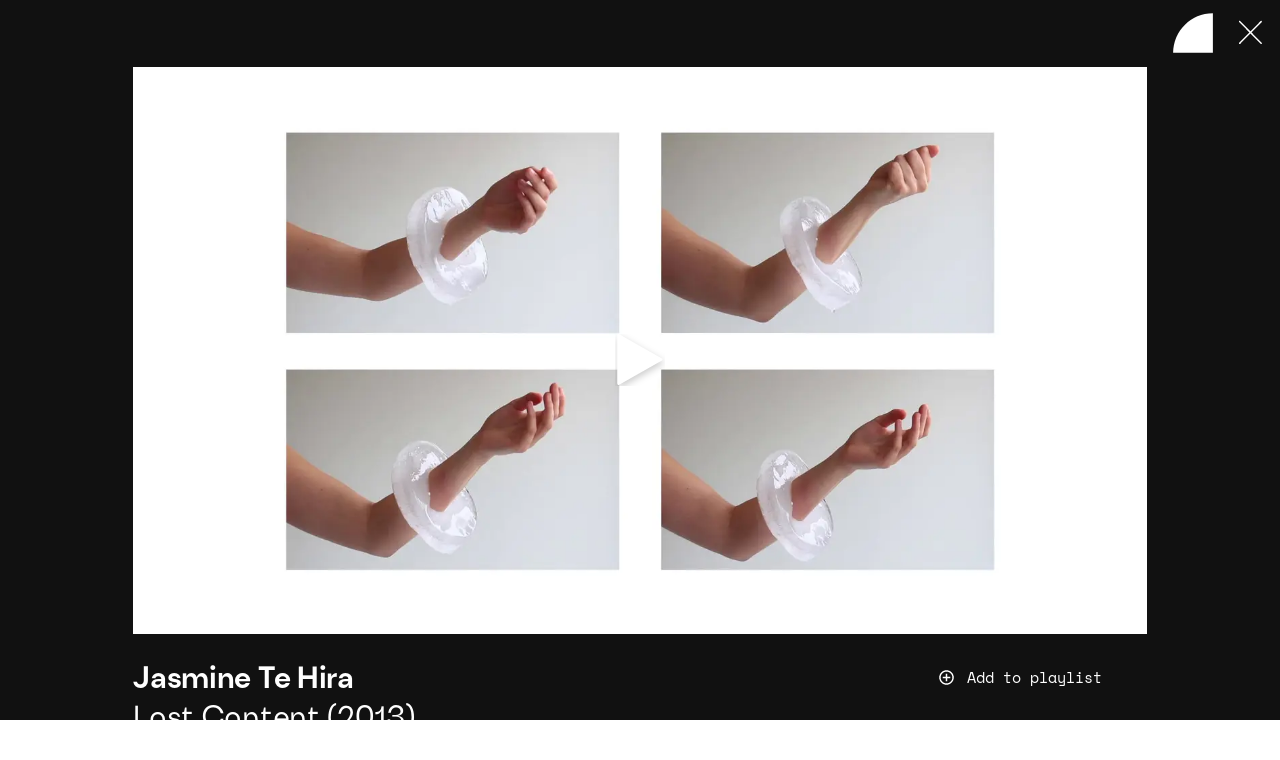

--- FILE ---
content_type: text/html; charset=UTF-8
request_url: https://www.circuit.org.nz/work/lost-content/
body_size: 73224
content:
<!DOCTYPE html><html lang="en"><head><meta charSet="utf-8"/><meta http-equiv="x-ua-compatible" content="ie=edge"/><meta name="viewport" content="width=device-width, initial-scale=1, shrink-to-fit=no"/><meta name="generator" content="Gatsby 4.25.7"/><meta data-react-helmet="true" name="description" content="An ice bracelet melts while it is worn."/><meta data-react-helmet="true" property="og:title" content="Jasmine Te Hira Lost Content (2013)"/><meta data-react-helmet="true" property="og:description" content="An ice bracelet melts while it is worn."/><meta data-react-helmet="true" property="og:image" content="https://www.circuit.org.nz/images/1500/images/videos/stills/125513857.jpg"/><meta data-react-helmet="true" property="twitter:image" content="https://www.circuit.org.nz/images/1500/images/videos/stills/125513857.jpg"/><meta data-react-helmet="true" name="referrer" content="strict-origin-when-cross-origin"/><meta data-react-helmet="true" property="og:type" content="website"/><meta data-react-helmet="true" name="twitter:card" content="summary"/><meta data-react-helmet="true" name="twitter:creator" content="https://twitter.com/CIRCUIT_AMI"/><meta data-react-helmet="true" name="twitter:title" content="Jasmine Te Hira Lost Content (2013)"/><meta data-react-helmet="true" name="twitter:description" content="An ice bracelet melts while it is worn."/><style data-href="/styles.e289affe3cc5b8f1f3cd.css" data-identity="gatsby-global-css">@font-face{font-display:swap;font-family:Space Mono;font-style:normal;font-weight:400;src:url([data-uri]) format("woff2"),url(/static/space-mono-all-400-normal-20837090c5c0e7ba73b2b9947f455f8e.woff) format("woff");unicode-range:u+0102-0103,u+0110-0111,u+0128-0129,u+0168-0169,u+01a0-01a1,u+01af-01b0,u+1ea0-1ef9,u+20ab}@font-face{font-display:swap;font-family:Space Mono;font-style:normal;font-weight:400;src:url(/static/space-mono-latin-ext-400-normal-d2d912f768aec7af94def78387fc14bd.woff2) format("woff2"),url(/static/space-mono-all-400-normal-20837090c5c0e7ba73b2b9947f455f8e.woff) format("woff");unicode-range:u+0100-024f,u+0259,u+1e??,u+2020,u+20a0-20ab,u+20ad-20cf,u+2113,u+2c60-2c7f,u+a720-a7ff}@font-face{font-display:swap;font-family:Space Mono;font-style:normal;font-weight:400;src:url(/static/space-mono-latin-400-normal-e7409717e7e2fcddb69163fe9d719918.woff2) format("woff2"),url(/static/space-mono-all-400-normal-20837090c5c0e7ba73b2b9947f455f8e.woff) format("woff");unicode-range:u+00??,u+0131,u+0152-0153,u+02bb-02bc,u+02c6,u+02da,u+02dc,u+2000-206f,u+2074,u+20ac,u+2122,u+2191,u+2193,u+2212,u+2215,u+feff,u+fffd}@font-face{font-display:swap;font-family:Space Mono;font-style:italic;font-weight:400;src:url([data-uri]) format("woff2"),url(/static/space-mono-all-400-italic-d6ae2cadfe59e5f7bc234938942b2cfa.woff) format("woff");unicode-range:u+0102-0103,u+0110-0111,u+0128-0129,u+0168-0169,u+01a0-01a1,u+01af-01b0,u+1ea0-1ef9,u+20ab}@font-face{font-display:swap;font-family:Space Mono;font-style:italic;font-weight:400;src:url(/static/space-mono-latin-ext-400-italic-7d953a7640597ee4f64878d991b7d7d3.woff2) format("woff2"),url(/static/space-mono-all-400-italic-d6ae2cadfe59e5f7bc234938942b2cfa.woff) format("woff");unicode-range:u+0100-024f,u+0259,u+1e??,u+2020,u+20a0-20ab,u+20ad-20cf,u+2113,u+2c60-2c7f,u+a720-a7ff}@font-face{font-display:swap;font-family:Space Mono;font-style:italic;font-weight:400;src:url(/static/space-mono-latin-400-italic-33c8cd4efed9275c9c4991a4b19e48bc.woff2) format("woff2"),url(/static/space-mono-all-400-italic-d6ae2cadfe59e5f7bc234938942b2cfa.woff) format("woff");unicode-range:u+00??,u+0131,u+0152-0153,u+02bb-02bc,u+02c6,u+02da,u+02dc,u+2000-206f,u+2074,u+20ac,u+2122,u+2191,u+2193,u+2212,u+2215,u+feff,u+fffd}@font-face{font-display:swap;font-family:Space Mono;font-style:normal;font-weight:700;src:url([data-uri]) format("woff2"),url(/static/space-mono-all-700-normal-c9b21ebdd62cb25bd63abd99ebc7a451.woff) format("woff");unicode-range:u+0102-0103,u+0110-0111,u+0128-0129,u+0168-0169,u+01a0-01a1,u+01af-01b0,u+1ea0-1ef9,u+20ab}@font-face{font-display:swap;font-family:Space Mono;font-style:normal;font-weight:700;src:url(/static/space-mono-latin-ext-700-normal-e257ee864b76b825878d08fbeea0187b.woff2) format("woff2"),url(/static/space-mono-all-700-normal-c9b21ebdd62cb25bd63abd99ebc7a451.woff) format("woff");unicode-range:u+0100-024f,u+0259,u+1e??,u+2020,u+20a0-20ab,u+20ad-20cf,u+2113,u+2c60-2c7f,u+a720-a7ff}@font-face{font-display:swap;font-family:Space Mono;font-style:normal;font-weight:700;src:url(/static/space-mono-latin-700-normal-410018d24c7033b479841027209d45e9.woff2) format("woff2"),url(/static/space-mono-all-700-normal-c9b21ebdd62cb25bd63abd99ebc7a451.woff) format("woff");unicode-range:u+00??,u+0131,u+0152-0153,u+02bb-02bc,u+02c6,u+02da,u+02dc,u+2000-206f,u+2074,u+20ac,u+2122,u+2191,u+2193,u+2212,u+2215,u+feff,u+fffd}:where(:not(iframe,canvas,img,svg,video):not(svg *,symbol *)){all:unset;display:revert}*,:after,:before{box-sizing:border-box}menu,ol,ul{list-style:none}img{max-width:100%}textarea{white-space:revert}body{word-wrap:break-word;overflow-wrap:break-word;word-break:break-word}:where([hidden]){display:none}:where([contenteditable]){-moz-user-modify:read-write;-webkit-user-modify:read-write;-webkit-line-break:after-white-space;overflow-wrap:break-word}:where([draggable=true]){-webkit-user-drag:element}a,abbr,acronym,address,applet,article,aside,audio,b,big,blockquote,body,canvas,caption,center,cite,code,dd,del,details,dfn,div,dl,dt,em,embed,fieldset,figcaption,figure,footer,form,h1,h2,h3,h4,h5,h6,header,hgroup,html,i,iframe,img,ins,kbd,label,legend,li,mark,menu,nav,object,ol,output,p,pre,q,ruby,s,samp,section,small,span,strike,strong,sub,summary,sup,table,tbody,td,tfoot,th,thead,time,tr,tt,u,ul,var,video{border:0;margin:0;padding:0;vertical-align:baseline}article,aside,details,figcaption,figure,footer,header,hgroup,menu,nav,section{display:block}blockquote,q{quotes:none}blockquote:after,blockquote:before,q:after,q:before{content:"";content:none}table{border-collapse:collapse;border-spacing:0}button,input,select,textarea{-webkit-appearance:none;-moz-appearance:none;appearance:none;border:none;border-radius:0}@font-face{font-display:swap;font-family:Uivo;font-style:normal;font-weight:400;src:url(/static/font-9d0bdedeb62bd6a991aad837006ed28f.woff2) format("woff2"),url(/static/font-de8a2d5b3a5533ba75b2e7b633e2d728.woff) format("woff")}@font-face{font-display:swap;font-family:Uivo;font-style:italic;font-weight:400;src:url(/static/font-327ba36fc9d68a6f1aaeef5e1979d92f.woff2) format("woff2"),url(/static/font-64db226dcc54065fe0b560607d57389f.woff) format("woff")}@font-face{font-display:swap;font-family:Uivo;font-style:normal;font-weight:700;src:url(/static/font-eaeac9be25afa4bc0835001dd053ede1.woff2) format("woff2"),url(/static/font-67c14c64ff226bdaf742705408c9299f.woff) format("woff")}@font-face{font-display:swap;font-family:Uivo;font-style:italic;font-weight:700;src:url(/static/font-c0dc408a53ae4046c82d40343d2eac11.woff2) format("woff2"),url(/static/font-12a19371ec9645bd9c9b174c9f618bd8.woff) format("woff")}@font-face{font-display:swap;font-family:Uivo;font-style:normal;font-weight:900;src:url(/static/font-8cc1dfd09b05523fd68cbb5180406638.woff2) format("woff2"),url(/static/font-5e2ad1153a28e4cf16201c00120c9cca.woff) format("woff")}@font-face{font-display:swap;font-family:Uivo;font-style:italic;font-weight:900;src:url(/static/font-f8446825ca0b11bd760034e398a9a597.woff2) format("woff2"),url(/static/font-ae2d192d186604ac7faab100b65fbb45.woff) format("woff")}:root{--white:#fff;--greenwhite:#f1f5f4;--palegreen:#cce5e0;--lightteal:#d1e7e3;--black:#111;--teal:#b3d7d0;--darkteal:#80bdb1;--darkgreen:#407a6e;--avocado:#002425;--anthracite:#1e2525;--grey:#f2f2f2;--darkgrey:#264545;--opaquegreen:#a8b4b5;--mattegrey:#262626;--secondaryfont:Space Mono}:export{myRed:red}.block-news,.has-subnav,.landing,.page,.playlist .two-column,.theme-white-avocado,.two-column,.type-selection .selected-work{background-color:var(--white);color:var(--avocado)}.block-news a,.has-subnav a,.landing a,.page a,.playlist .two-column a,.theme-white-avocado a,.two-column a,.type-selection .selected-work a{color:var(--avocado)}.block-news footer path,.has-subnav footer path,.landing footer path,.page footer path,.playlist .two-column footer path,.theme-white-avocado footer path,.two-column footer path,.type-selection .selected-work footer path{fill:var(--avocado)}.theme-palegreen-avocado,.type-project .two-column{background-color:var(--palegreen)}.block-hero-work,.footer-headless-desktop,.has-hero-work .page-title,.page-support,.playlist .highlight,.theme-black-white,.type-playlist,.type-playlist .page-title,.type-playlist .work-empty,.type-selection .selected-work-menu,.type-work .highlight,.works-grid .card,.works-grid .card-text,.works-thumbs .card,.works-thumbs .card-text{background-color:var(--black);color:var(--white)}.block-hero-work a,.footer-headless-desktop a,.has-hero-work .page-title a,.page-support a,.playlist .highlight a,.theme-black-white a,.type-playlist .page-title a,.type-playlist .work-empty a,.type-playlist a,.type-selection .selected-work-menu a,.type-work .highlight a,.works-grid .card a,.works-grid .card-text a,.works-thumbs .card a,.works-thumbs .card-text a{color:var(--white)}.block-hero-work footer path,.footer-headless-desktop footer path,.has-hero-work .page-title footer path,.page-support footer path,.playlist .highlight footer path,.theme-black-white footer path,.type-playlist .page-title footer path,.type-playlist .work-empty footer path,.type-playlist footer path,.type-selection .selected-work-menu footer path,.type-work .highlight footer path,.works-grid .card footer path,.works-grid .card-text footer path,.works-thumbs .card footer path,.works-thumbs .card-text footer path{fill:var(--white)}.block-hero-post,.block-posts,.page-posts,.theme-teal-avocado,.type-post .featured{background-color:var(--teal)}.block-hero-post a,.block-posts a,.page-posts a,.theme-teal-avocado a,.type-post .featured a{color:var(--avocado)}.block-hero-selection,.selection-intro,.selection-intro .two-column,.selection-intro .watch-link,.theme-darkteal-avocado{background-color:var(--darkteal)}.block-hero-selection a,.selection-intro .two-column a,.selection-intro .watch-link a,.selection-intro a,.theme-darkteal-avocado a{color:var(--avocado)}.theme-avocado-white,.type-post .block-artists-related,.type-project .block-artists-related,div.artists-index footer,div.artists-index main{background-color:var(--avocado);color:var(--white)}.theme-avocado-white a,.type-post .block-artists-related a,.type-project .block-artists-related a,div.artists-index footer a,div.artists-index main a{color:var(--white)}.theme-greenwhite-avocado,.type-news,.type-news .featured,div .mobile-overlay,header{background-color:var(--greenwhite);color:var(--avocado)}.theme-greenwhite-avocado a,.type-news .featured a,.type-news a,div .mobile-overlay a,header a{color:var(--avocado)}.block-works,.page-search,.page-search header,.page-support header,.page-works,.page-works .filters,.react-tabs__tab-list,.theme-anthracite-white,.thumbnails,.type-selection .thumbnails.overlay{background-color:var(--anthracite);color:var(--white)}.block-works a,.page-search a,.page-support header a,.page-works .filters a,.page-works a,.react-tabs__tab-list a,.theme-anthracite-white a,.thumbnails a,.type-selection .thumbnails.overlay a{color:var(--white)}.block-works footer path,.page-search footer path,.page-support header footer path,.page-works .filters footer path,.page-works footer path,.react-tabs__tab-list footer path,.theme-anthracite-white footer path,.thumbnails footer path,.type-selection .thumbnails.overlay footer path{fill:var(--white)}.block-hero-project,.block-hero-projects,.block-projects,.has-hero-project .page-title,.page-projects,.theme-avocado-palegreen,.type-project{background-color:var(--avocado);color:var(--palegreen)}.block-hero-project a,.block-hero-projects a,.block-projects a,.has-hero-project .page-title a,.page-projects a,.theme-avocado-palegreen a,.type-project a{color:var(--palegreen)}@media(min-width:768px){.playlist .page-header.reversed-to-black path{fill:var(--black)}.page .page-header.menu-color-avocado path{fill:var(--avocado)}.page .page-header.reversed-block-white path,.page .page-header.reversed-footer-white path,.page .page-header.reversed-to-white path{fill:var(--white)}.page .page-header.reversed-to-palegreen path{fill:var(--palegreen)}}@media(max-width:767px){.type-work .page-header path{fill:var(--white)}.type-project .page-header path{fill:var(--palegreen)}}.hidden{display:none}.front,.landing,.page,.page-search,.page-support,.playlist{display:flex;flex-direction:column;min-height:100vh}@media(min-width:768px){.cards-grid,.works .cards{display:flex}.cards-grid,.grid,.page-works .works-grid{flex-wrap:wrap}.block-hero-work .video-container,.container,.container-l,.container-m,.container-s,.featured .featured-text,.featured .inner,.footer-headless .inner,.no-header .block-inner,.playlist .video-text,.type-playlist .video-container,.type-playlist .video-text,.type-selection .video-container,.type-work .video-container,.type-work .video-text{margin:0 auto}.container-s{max-width:96rem}.container-m,.no-header .block-inner{max-width:105rem}.block-hero-work .video-container,.container-l,.featured .featured-text,.featured .inner,.footer-headless .inner,.playlist .video-text,.type-playlist .video-container,.type-playlist .video-text,.type-selection .video-container,.type-work .video-container,.type-work .video-text{max-width:120rem}}@media(max-width:767px){.page-about main{padding-bottom:0!important}}.has-scrollbar{scrollbar-gutter:stable}.has-header main{padding:7.5rem 1.5rem 1.5rem}@media(min-width:768px){.has-header main{padding-left:4.5rem;padding-right:4.5rem;padding-top:0}.has-header footer,.has-header main{margin-left:24rem}}.has-header .block{padding:4.5rem 1.5rem}@media(min-width:768px){.has-header .block{padding-left:4.5rem;padding-right:4.5rem;text-align:center}}@media(max-width:767px){.has-subnav h1{font-size:2.938rem;line-height:130%;margin-bottom:4.5rem;margin-top:4.5rem}.has-subnav main{padding-top:15rem}}@media(min-width:768px){.has-subnav .page-body{float:right;padding-left:4.5rem;width:calc(100% - 19.5rem)}.has-subnav footer{margin-left:48rem}}.no-header .block-inner{padding-left:1.5rem;padding-right:1.5rem}.no-header .main{padding-bottom:4.5rem;padding-top:4.5rem}@media(min-width:768px){.no-header .main{padding-left:1.5rem;padding-right:1.5rem}}.no-header h1{margin:3rem 0}@media(max-width:767px){.no-header h1{margin:3rem 0}}@media(min-width:768px){.no-header h1{line-height:120%}}main{flex:1 1}.front main,.no-header main{padding:0}.body-wrap{background-color:var(--white)}.page-projects main,.page-works main{display:flex;flex-direction:column}.page-projects main .page-body,.page-projects main .page-body-inner,.page-works main .page-body,.page-works main .page-body-inner{display:flex;flex:1 1;flex-direction:column}.page-projects main .page-body .projects-current,.page-projects main .page-body-inner .projects-current,.page-works main .page-body .projects-current,.page-works main .page-body-inner .projects-current{flex:1 1}.loading{text-align:center}.loading img{display:inline-block;height:4.5rem;width:4.5rem}.block{padding-bottom:4.5rem;padding-top:4.5rem}.block h2.block-title-1{font-size:1.7rem;font-weight:700;line-height:130%;margin-bottom:4.5rem}@media(min-width:768px){.block h2.block-title-1{font-size:2rem}}.block h2.block-title{font-size:1.7rem;font-weight:700;line-height:130%;margin-bottom:4.5rem}@media(max-width:767px){.block h2.block-title{display:flex;flex-direction:column-reverse}.block h2.block-title span:last-child{order:1}.block h2.block-title span:first-child{order:2}}@media(min-width:768px){.block h2.block-title{display:inline-flex;flex-direction:row-reverse;font-size:2rem;justify-content:flex-end}}.block .more-wrap{text-align:center}.block .more-link{display:inline-block;margin-bottom:1.5rem;margin-top:4.5rem}.sidebar .block{padding-top:0}.sidebar h2.block-title{font-family:var(--secondaryfont);margin-bottom:3rem}@media(min-width:768px){.sidebar{margin-top:1.5rem}}.page-body{position:relative}.page-header{display:flex;padding:1.5rem;position:fixed;right:0;top:0;z-index:120}@media(max-width:767px){.page-header{background:var(--white);height:7.5rem;justify-content:space-between;left:0}.playlist .page-header,.type-work .page-header{background:var(--black)}.type-post .page-header{background:var(--teal)}.type-project .page-header{background:var(--avocado)}.type-news .page-header{background:var(--greenwhite)}.page-header span{line-height:1.3}}@media(min-width:768px){.page-header{width:13.5rem}}.logo{display:block;height:4.5rem;width:4.5rem}.logo svg{height:100%;width:100%}@media(min-width:768px){.logo{height:15rem;width:15rem}}.logo-small{display:block;height:4.5rem;position:relative;width:4.5rem}.logo-small svg{height:100%;width:100%}.icon-hover[aria-label]:focus:after,.icon-hover[aria-label]:hover:after{-webkit-text-fill-color:var(--white);background:var(--black);color:var(--white);content:attr(aria-label);display:block;font-size:1.2rem;overflow:hidden;padding:0 1.5rem;position:absolute;right:0;text-align:center;width:-moz-max-content;width:max-content;z-index:125}.playlist .icon-hover[aria-label]:focus:after,.playlist .icon-hover[aria-label]:hover:after,.reversed-block-white .icon-hover[aria-label]:focus:after,.reversed-block-white .icon-hover[aria-label]:hover:after,.reversed-footer-white .icon-hover[aria-label]:focus:after,.reversed-footer-white .icon-hover[aria-label]:hover:after,.reversed-to-white .icon-hover[aria-label]:focus:after,.reversed-to-white .icon-hover[aria-label]:hover:after{-webkit-text-fill-color:var(--black);background:var(--white);color:var(--black)}.playlist .reversed-to-black .icon-hover[aria-label]:focus:after,.playlist .reversed-to-black .icon-hover[aria-label]:hover:after,.playlist.type-selection .icon-hover[aria-label]:focus:after,.playlist.type-selection .icon-hover[aria-label]:hover:after{-webkit-text-fill-color:var(--white);background:var(--black);color:var(--white)}.reversed-to-palegreen .icon-hover[aria-label]:focus:after,.reversed-to-palegreen .icon-hover[aria-label]:hover:after{-webkit-text-fill-color:var(--avocado);background:var(--palegreen);color:var(--avocado)}.close[aria-label]:focus:after,.close[aria-label]:hover:after{top:5.75rem}.has-subnav .page-body h1:first-child,.has-subnav .page-body h2:first-child,.has-subnav .page-body h3:first-child,.has-subnav .page-body h4:first-child,.has-subnav .page-body p:first-child{margin-top:0}.main .quote-row:first-child .quote{margin-top:1.5rem}@media(min-width:768px){.two-column>.inner{display:flex;justify-content:space-between}}.two-column>.inner .main{padding-left:1.5rem;padding-right:1.5rem}@media(min-width:768px){.two-column>.inner .main{margin-right:3rem;width:69rem}}.two-column>.inner .sidebar{padding-left:1.5rem;padding-right:1.5rem}@media(max-width:767px){.two-column>.inner .sidebar{padding-bottom:4.5rem}}@media(min-width:768px){.two-column>.inner .sidebar{padding-bottom:4.5rem;padding-top:4.5rem;width:33rem}.playlist .two-column>.inner .sidebar{padding-top:0}}@media(min-width:768px){.one-column>.main .image-row,.one-column>.main .quote-row,.one-column>.main .text-with-references{align-items:flex-start;display:flex;justify-content:space-between}}@media(min-width:768px){.one-column>.main .one-col,.one-column>.main .paragraphs,.one-column>.main .q-and-a,.one-column>.main .quote{margin-right:6rem;width:66rem}.one-column>.main .sidebar{width:30rem}}@media(max-width:767px){.one-column>.main .main{padding-left:0;padding-right:0}}@media(max-width:767px){.one-column>.main .q-and-a,.one-column>.main .text,.one-column>.main .text-with-references{padding-left:1.5rem;padding-right:1.5rem}}@media(max-width:767px){.no-header-mobile header{display:none}.no-header-mobile main{padding-top:0!important;position:relative}.no-header-mobile .page-title h1{font-size:4.23rem;margin-top:0;position:static}.no-header-mobile .close{position:absolute;right:0;top:0}}@media(min-width:768px){.no-header-mobile .close{display:none}}.show-less,.show-more{font-family:var(--secondaryfont)}.show-less svg,.show-more svg{margin-right:1.5rem}.overflow-hidden{overflow:hidden}@media(min-width:768px){.block-gallery-installation-images{padding-bottom:7.5rem}}@media(max-width:767px){.block-gallery-installation-images .block-inner{padding-left:0;padding-right:0}div.block-slideshow{padding-bottom:4.5rem}}@media(min-width:768px){div.block-slideshow{padding-bottom:6rem}}.modal-share{color:var(--avocado)}.modal-share button.square{-webkit-text-fill-color:var(--avocado);color:var(--avocado)}.toast-container{inset:2.5rem 0 0!important}.toast-popup{background-color:var(--darkteal)!important;text-align:center}.toast-popup,.toast-popup a{color:var(--avocado)!important}.toast-popup a{text-decoration:underline}.has-hero-post .toast-popup a,.has-hero-selection .toast-popup a,.page-posts .toast-popup a,.type-selection .toast-popup a{color:var(--darkteal)!important}.toast-popup a:hover{text-decoration:none}.has-hero-post .toast-popup,.has-hero-selection .toast-popup,.page-posts .toast-popup,.type-selection .toast-popup{background-color:var(--avocado)!important;color:var(--darkteal)!important}.page-404 .page-body a{text-decoration:underline}.page-404 .page-body a:hover{text-decoration:none}.landing-text{bottom:0;font-size:1.3rem;line-height:150%;padding:1.5rem;position:fixed;right:0;width:100%;z-index:300}.page-works .landing-text{background-color:var(--white);color:var(--anthracite)}.page-projects .landing-text{background-color:var(--lightteal);color:var(--avocado)}@media(min-width:768px){.landing-text{left:24rem;line-height:180%;padding-left:4.5rem;padding-right:4.5rem}}.landing-text a{text-decoration:underline}.page-projects .landing-text a{color:var(--avocado)}.page-works .landing-text a{color:var(--anthracite)}html{-webkit-text-size-adjust:100%;-moz-text-size-adjust:100%;text-size-adjust:100%;font-family:Uivo}@media(max-width:767px){html{font-size:2.7777777778vw}}@media(min-width:768px){html{font-size:.6944444444vw}}.ReactModal__Content h3,.body,.page-artists .filters .a-to-z ul,.page-works .results-empty,body{font-size:1.7rem;line-height:175%}@media(min-width:768px){.ReactModal__Content h3,.body,.page-artists .filters .a-to-z ul,.page-works .results-empty,body{font-size:2rem}}.block-hero .category,.block-hero .summary,.block-hero ul.tags li,.block-hero-work .meta,.block-posts-series .series-description,.body-second,.card .meta,.card .summary,.category-pills,.featured .category,.featured .featured-text ul.tags,.landing-text,.page-artists .filters .a-to-z ul li:last-child,.page-projects .message-no-results,.page-search .facets .label,.playlist .meta,.podcast-links,.sidebar h2.block-title,.type-post .sidebox,.type-work .highlight ul.tags,.works-grid .works-grid-item .card,.works-grid h2.title,.works-grid h3.title,.works-table .works-table-body .artist-title,.works-table .works-table-body .tag-list,.works-thumbs h2.title,.works-thumbs h3.title,button.button-l,button.button-w,button.button.playlist-flag,form:not(.ais-SearchBox-form):not(.artists-sort):not(.filters-form) input,form:not(.ais-SearchBox-form):not(.artists-sort):not(.filters-form) select,form:not(.ais-SearchBox-form):not(.artists-sort):not(.filters-form) textarea,ul.related-links{font-size:1.5rem;line-height:180%}@media(min-width:768px){.block-hero .category,.block-hero .summary,.block-hero ul.tags li,.block-hero-work .meta,.block-posts-series .series-description,.body-second,.card .meta,.card .summary,.category-pills,.featured .category,.featured .featured-text ul.tags,.landing-text,.page-artists .filters .a-to-z ul li:last-child,.page-projects .message-no-results,.page-search .facets .label,.playlist .meta,.podcast-links,.sidebar h2.block-title,.type-post .sidebox,.type-work .highlight ul.tags,.works-grid .works-grid-item .card,.works-grid h2.title,.works-grid h3.title,.works-table .works-table-body .artist-title,.works-table .works-table-body .tag-list,.works-thumbs h2.title,.works-thumbs h3.title,button.button-l,button.button-w,button.button.playlist-flag,form:not(.ais-SearchBox-form):not(.artists-sort):not(.filters-form) input,form:not(.ais-SearchBox-form):not(.artists-sort):not(.filters-form) select,form:not(.ais-SearchBox-form):not(.artists-sort):not(.filters-form) textarea,ul.related-links{font-size:1.6667rem}}.ReactModal__Content .link,.ReactModal__Content p,.ais-Hits .card .card-text .category,.ais-Hits .card .card-text .series-wrap,.block-hero-work .credits h2,.block-hero-work ul.tags,.body-third,.card ul.tags li,.cards .card .card-text .category,.cards .card .card-text .series-wrap,.contact-form .form-item>div,.contact-form label,.featured .caption,.flickity-button,.footer-headless .about,.footer-menu ul.menu,.grid .card .circle,.page-artists .filters .artists-sort .form-item,.page-search .ais-PoweredBy,.page-works .filters,.page-works .filters form input#input-keyword,.page-works .filters form label,.page-works .filters h4,.pager,.playlist .credits h3,.playlist button.playlist-flag,.playlist ul.tags,.playlist-add p,.playlist-form .form-item>div,.playlist-form label,.references,.scroll-to-top,.show-less,.show-more,.sidebox,.subscribe-form .form-item>div,.subscribe-form label,.toast-container,.tools ul,.type-artist .related-links,.type-playlist .credits h2,.type-post .dates-location h3,.type-project .dates-location,.type-project .dates-location h2,.type-selection .credits h2,.type-work .credits h2,.works-grid .card .summary,.works-table .works-table-head,.works-thumbs .card .summary,button.button-s,button.button-sw,button.button-xs,button.square,sup{font-size:1.2rem;line-height:130%}@media(min-width:768px){.ReactModal__Content .link,.ReactModal__Content p,.ais-Hits .card .card-text .category,.ais-Hits .card .card-text .series-wrap,.block-hero-work .credits h2,.block-hero-work ul.tags,.body-third,.card ul.tags li,.cards .card .card-text .category,.cards .card .card-text .series-wrap,.contact-form .form-item>div,.contact-form label,.featured .caption,.flickity-button,.footer-headless .about,.footer-menu ul.menu,.grid .card .circle,.page-artists .filters .artists-sort .form-item,.page-search .ais-PoweredBy,.page-works .filters,.page-works .filters form input#input-keyword,.page-works .filters form label,.page-works .filters h4,.pager,.playlist .credits h3,.playlist button.playlist-flag,.playlist ul.tags,.playlist-add p,.playlist-form .form-item>div,.playlist-form label,.references,.scroll-to-top,.show-less,.show-more,.sidebox,.subscribe-form .form-item>div,.subscribe-form label,.toast-container,.tools ul,.type-artist .related-links,.type-playlist .credits h2,.type-post .dates-location h3,.type-project .dates-location,.type-project .dates-location h2,.type-selection .credits h2,.type-work .credits h2,.works-grid .card .summary,.works-table .works-table-head,.works-thumbs .card .summary,button.button-s,button.button-sw,button.button-xs,button.square,sup{font-size:1.389rem;line-height:150%}}.body-fourth,.playlist-add a.more-link,.works-grid .card .playlist-flag,.works-thumbs .card .playlist-flag{font-size:1.16rem;line-height:130%}input:focus-visible,select:focus-visible,textarea:focus-visible{outline:.3rem dotted var(--darkteal)!important;outline-offset:.2rem!important}button:focus-visible{outline:.3rem dotted var(--darkteal)!important;outline-offset:.2rem!important}.selection-intro button:focus-visible,.type-post .featured button:focus-visible{outline-color:var(--avocado)!important}a:focus-visible{outline:.3rem dotted var(--darkteal);outline-offset:.2rem}.block-posts a:focus-visible,.block-posts-front a:focus-visible,.selection-intro a:focus-visible,.type-post .featured a:focus-visible{outline-color:var(--avocado)}.has-hero-selection .block-hero h3.title a:focus-visible,.has-hero-selection .top-menu a:focus-visible{outline-color:var(--white)}.react-select__control{outline-offset:.2rem}.mi,div span[lang=mi]{font-weight:500;padding-right:1rem}.heading-first,h1{font-size:4.23rem;font-weight:900;letter-spacing:-.01em;line-height:110%}@media(min-width:768px){.heading-first,h1{font-size:5.97rem}}.block-hero h3.title,.heading-second,h2{font-size:4.23rem;font-weight:900;letter-spacing:-.01em;line-height:120%}@media(min-width:768px){.block-hero h3.title,.heading-second,h2{font-size:4.977rem}}.heading-third,h3{font-size:3.525rem;font-weight:700;letter-spacing:-.01em;line-height:130%}@media(min-width:768px){.heading-third,h3{font-size:4.147rem}}.ais-Hits .card .card-text h2,.artists-list-tab .letter h2,.block-hero-work h3.artist,.block-hero-work h3.title,.cards .card .card-text h2,.cards .card .card-text h3,.grid .card h2,.grid .card h3,.heading-fourth,.highlight h1,.highlight h2,.page-body h3,.paragraphs h3,.playlist h2.title,.playlist h3.artist,h4{font-size:2.938rem;font-weight:700;letter-spacing:-.01em;line-height:130%}@media(min-width:768px){.ais-Hits .card .card-text h2,.artists-list-tab .letter h2,.block-hero-work h3.artist,.block-hero-work h3.title,.cards .card .card-text h2,.cards .card .card-text h3,.grid .card h2,.grid .card h3,.heading-fourth,.highlight h1,.highlight h2,.page-body h3,.paragraphs h3,.playlist h2.title,.playlist h3.artist,h4{font-size:3.456rem}}.heading-fifth,.page-body h4,.paragraphs h4,.type-post .quote,h5{font-size:2.05rem;font-weight:700;letter-spacing:-.01em;margin:3rem 0}@media(min-width:768px){.heading-fifth,.page-body h4,.paragraphs h4,.type-post .quote,h5{font-size:2.4rem}}.category,.series-wrap{font-family:var(--secondaryfont);letter-spacing:-.01em}.category{font-weight:700}.headline p{display:inline;margin:0}h1 a,h2 a,h3 a,h4 a,h5 a{color:var(--avocado)}h1 a:link,h2 a:link,h3 a:link,h4 a:link,h5 a:link{text-decoration:none}a.footer-logo:active img,a.footer-logo:active svg,a.footer-logo:focus img,a.footer-logo:focus svg,a.footer-logo:hover img,a.footer-logo:hover svg,a.logo:active img,a.logo:active svg,a.logo:focus img,a.logo:focus svg,a.logo:hover img,a.logo:hover svg{filter:brightness(103%);transition:filter .1s}sup{position:relative;top:-1rem}.main b,.main strong{font-weight:700}.main p a:link{text-decoration:underline}.main p a:hover{text-decoration:none}.main ul{padding-left:3rem}.main ul li{list-style:disc;padding-left:1rem}.main ol{margin-left:3rem}.main ol li{list-style:decimal;margin-bottom:1.5rem;margin-top:1.5rem}.page-body h3,.page-body h4,.paragraphs h3,.paragraphs h4{margin:1em 0}.col-rev{display:flex;display:inline-flex;flex-direction:row-reverse;justify-content:flex-end}@media(max-width:767px){.block-title span{display:block}.no-mob{display:none!important}}@media(min-width:768px){.mob-only{display:none!important}}.hide{display:none}.page .featured p a:link,.page .page-body a:link{text-decoration:underline}.page .featured p a:hover,.page .page-body a:hover{text-decoration:none}.page-body ul{list-style:disc;padding-left:2rem}.page-body ul ul{list-style:square}strong{font-weight:700}em{font-style:italic}a,button{cursor:pointer}p{margin:1em 0}img{display:block}.more-link{font-family:var(--secondaryfont);font-size:1.39rem;line-height:130%}.more-link svg{font-size:1.3rem;margin-right:1em}.video-wrap{padding-top:53.9711191336%}.video{height:100%;left:0;position:absolute;top:0;width:100%}.react-player__preview{background-repeat:no-repeat;background-size:auto 100%!important}@media (min-width:1800px){.react-player__preview img{height:auto;width:100%}}.react-player__preview path{fill:var(--white)}.u-faux-block-link{position:relative}.u-faux-block-link .video-wrap,.u-faux-block-link a,.u-faux-block-link button{position:relative;z-index:1}.works-grid-item .u-faux-block-link .video-wrap,.works-grid-item .u-faux-block-link a,.works-grid-item .u-faux-block-link button{z-index:101}.u-faux-block-link a{text-decoration:none}.u-faux-block-link__overlay{background:transparent;bottom:0;left:0;overflow:hidden;right:0;text-indent:200%;top:0;white-space:nowrap}a.u-faux-block-link__overlay{opacity:0;position:absolute;z-index:0}.works-grid-item a.u-faux-block-link__overlay{z-index:100}a.u-faux-block-link__overlay:focus{outline:none}.u-faux-block-link:active,.u-faux-block-link:focus,.u-faux-block-link:hover{opacity:1}.u-faux-block-link:active img,.u-faux-block-link:active svg,.u-faux-block-link:focus img,.u-faux-block-link:focus svg,.u-faux-block-link:hover img,.u-faux-block-link:hover svg{filter:brightness(110%);transition:filter .1s}.page-about main div[lang=mi]{background:var(--greenwhite)}.page-about main div[lang=mi] h2{font-weight:500}.page-about main .page-body h2{margin:0 0 3rem}@media(max-width:767px){.page-about main .text-with-translation{margin-left:-1.5rem;margin-right:-1.5rem}.page-about main .text-with-translation .paragraphs{padding-left:1.5rem;padding-right:1.5rem}.page-about main .paragraphs{padding-bottom:4.5rem;padding-top:4.5rem}}@media(min-width:768px){.page-about main{padding-right:0}.page-about main .page-body{margin-top:-3rem;padding-left:0}.page-about main .page-body>div:first-child p{margin-top:0}.page-about main .page-body .text-with-translation{display:flex}.page-about main .page-body .text-with-translation .paragraphs{flex:0 0 50%;padding:3rem 4.5rem}}.page-about main .simplebar-scrollbar:before{background:var(--avocado)}.block-gallery{background-color:var(--grey);color:var(--avocado)}.main .block-gallery{background-color:transparent;padding-bottom:4.5rem}.main .block-gallery .block-inner{padding-left:0;padding-right:0}.block-gallery .caption{width:28.5rem}@media(max-width:767px){.block-gallery .caption{margin-left:0;margin-right:0}}@media(min-width:768px){.block-gallery .caption{margin-left:4.5rem}}@media(max-width:767px){.block-gallery .slide-inner{padding-left:1.5rem;padding-right:1.5rem;width:36rem}}@media(min-width:768px){.block-gallery .slide-inner{align-items:flex-end;display:flex;width:109rem}}.block-gallery .img-wrap{position:relative}@media(max-width:767px){.block-gallery .img-wrap{height:20.2rem;width:33rem}}@media(min-width:768px){.block-gallery .img-wrap{height:42.3rem;width:69rem}}.block-gallery .img-wrap:after{content:"";display:block;padding-bottom:61.3636363636%}.block-gallery .img-wrap img{bottom:0;left:0;-o-object-fit:cover;object-fit:cover;-o-object-position:center;object-position:center;position:absolute;right:0;top:0}@media(max-width:767px){.block-gallery .img-wrap img{height:20.2rem;width:33rem}}@media(min-width:768px){.block-gallery .img-wrap img{height:42.3rem;width:69rem}}.flickity-enabled{position:relative}.flickity-enabled:focus{outline:none}.flickity-viewport{height:100%;position:relative}.block-gallery .flickity-viewport{overflow:hidden}.flickity-slider{height:100%;position:absolute;width:100%}@media(max-width:767px){.block-gallery .flickity-enabled{padding-bottom:4.5rem}}@media(min-width:768px){.block-gallery .flickity-enabled{padding-bottom:7.5rem}}.flickity-enabled.is-draggable{-webkit-tap-highlight-color:rgba(0,0,0,0);-webkit-user-select:none;-moz-user-select:none;user-select:none}.flickity-enabled.is-draggable .flickity-viewport{cursor:move;cursor:grab}.flickity-enabled.is-draggable .flickity-viewport.is-pointer-down{cursor:grabbing}.flickity-button{font-family:var(--secondaryfont);position:absolute}.block-projects .flickity-button{-webkit-text-fill-color:var(--palegreen);color:var(--palegreen)}.flickity-button:hover{cursor:pointer}.flickity-button:focus{outline:none}.flickity-button:disabled{cursor:auto;opacity:.3;pointer-events:none}.flickity-button.next:before{content:"Next"}@media(max-width:767px){.flickity-button.next:before{margin-right:.9rem}}@media(min-width:768px){.flickity-button.next:before{margin-right:1rem}}.flickity-button.previous:after{content:"Previous"}@media(max-width:767px){.flickity-button.previous:after{margin-left:0;padding-left:1.75rem}}@media(min-width:768px){.flickity-button.previous:after{margin-left:2.5rem}}.flickity-button-icon{fill:currentColor}.flickity-prev-next-button{transform:translateY(-50%);z-index:50}@media(max-width:767px){.flickity-prev-next-button svg{margin-top:.5rem}}@media(min-width:768px){.flickity-prev-next-button svg{margin-top:.6rem}}.block-gallery .flickity-prev-next-button,.block-posts .flickity-prev-next-button,.block-projects .flickity-prev-next-button{bottom:0}@media(max-width:767px){.block-gallery .flickity-prev-next-button.previous,.block-posts .flickity-prev-next-button.previous,.block-projects .flickity-prev-next-button.previous{left:1.5rem}.flickity-prev-next-button.next{right:2.5rem}}@media(min-width:768px){.flickity-prev-next-button.next{right:1rem}}.flickity-prev-next-button .flickity-button-icon{position:absolute}@media(max-width:767px){.flickity-prev-next-button .flickity-button-icon{width:.75rem}}@media(min-width:768px){.flickity-prev-next-button .flickity-button-icon{width:1rem}}.flickity-page-dots{bottom:1rem;left:13rem;line-height:1;list-style:none;margin:0;padding:0;position:absolute;right:13rem;text-align:center}@media(max-width:767px){.flickity-page-dots{display:none}}.flickity-page-dots .dot{background-color:var(--black);border-radius:50%;cursor:pointer;display:inline-block;height:1.4rem;margin:0 .75rem;opacity:.2;width:1.4rem}.block-projects .flickity-page-dots .dot{background-color:var(--palegreen)}.flickity-page-dots .dot.is-selected{opacity:1}@media(min-width:768px){.byline-desktop{display:flex;flex-direction:column-reverse;font-size:2.4rem;letter-spacing:.01em;line-height:130%;position:relative}.byline-desktop span{display:block;font-weight:700}}.byline-mobile{background:var(--greenwhite);color:var(--avocado);display:flex;flex-direction:column-reverse;font-weight:700;line-height:150%}form:not(.ais-SearchBox-form):not(.artists-sort):not(.filters-form){margin-left:-1.5rem;margin-right:-1.5rem}form:not(.ais-SearchBox-form):not(.artists-sort):not(.filters-form) select{background:var(--greenwhite) url([data-uri]) no-repeat scroll right 1.5rem center}form:not(.ais-SearchBox-form):not(.artists-sort):not(.filters-form) select:hover{cursor:pointer}form:not(.ais-SearchBox-form):not(.artists-sort):not(.filters-form) input,form:not(.ais-SearchBox-form):not(.artists-sort):not(.filters-form) select,form:not(.ais-SearchBox-form):not(.artists-sort):not(.filters-form) textarea{background-color:var(--greenwhite);padding:1rem 1.5rem;width:100%}.mobile-overlay form:not(.ais-SearchBox-form):not(.artists-sort):not(.filters-form) input,.mobile-overlay form:not(.ais-SearchBox-form):not(.artists-sort):not(.filters-form) select,.mobile-overlay form:not(.ais-SearchBox-form):not(.artists-sort):not(.filters-form) textarea{background:hsla(0,0%,7%,.05)!important}form:not(.ais-SearchBox-form):not(.artists-sort):not(.filters-form) .form-item-submit{padding-left:1.5rem;padding-right:1.5rem}.mobile-overlay form:not(.ais-SearchBox-form):not(.artists-sort):not(.filters-form) .form-item-submit{padding-left:0;padding-right:0}form:not(.ais-SearchBox-form):not(.artists-sort):not(.filters-form) label.hidden{display:none}.contact-form label,.playlist-form label,.subscribe-form label{display:block;left:3rem;position:absolute;top:-.9rem}.mobile-overlay .contact-form label,.mobile-overlay .playlist-form label,.mobile-overlay .subscribe-form label{left:1.5rem;top:-.5rem}.contact-form .form-item,.playlist-form .form-item,.subscribe-form .form-item{padding-left:1.5rem;padding-right:1.5rem;position:relative}@media(max-width:767px){.contact-form .form-item,.playlist-form .form-item,.subscribe-form .form-item{padding-bottom:3.25rem}}@media(min-width:768px){.contact-form .form-item,.playlist-form .form-item,.subscribe-form .form-item{padding-bottom:4.5rem}}.mobile-overlay .contact-form .form-item,.mobile-overlay .playlist-form .form-item,.mobile-overlay .subscribe-form .form-item{padding-left:0;padding-right:0}.contact-form .form-item>div,.playlist-form .form-item>div,.subscribe-form .form-item>div{color:var(--darkteal);position:absolute}@media(max-width:767px){.contact-form .form-item>div,.playlist-form .form-item>div,.subscribe-form .form-item>div{bottom:1rem}}@media(min-width:768px){.contact-form .form-item>div,.playlist-form .form-item>div,.subscribe-form .form-item>div{bottom:1.5rem}}@media(min-width:768px){.contact-form .form-item-message>div,.playlist-form .form-item-message>div,.subscribe-form .form-item-message>div{bottom:0}}.filters form{display:flex;flex-wrap:wrap;margin-left:-1.5rem;margin-right:-1.5rem}.filters form .form-item{padding-left:1.5rem;padding-right:1.5rem}.contact-form{display:flex;flex-wrap:wrap}.contact-form .form-item{flex:0 0 50%;margin:1.5rem 0 0;position:relative;width:50%}.contact-form .form-item-message{flex:0 0 100%;padding-bottom:2.25rem;width:100%}.contact-form .form-item-message textarea{min-height:12rem}.subscribe-form .form-item input{background:var(--greenwhite)}.subscribe-form path{fill:var(--avocado)}.ReactModal__Body--open{overflow:hidden;position:relative}@media(min-width:768px){.ReactModal__Body--open{margin-right:1.5rem}}.modal-playlist{background:var(--black)!important;outline:none!important;position:absolute!important}.modal-playlist input,.modal-playlist textarea{background:var(--mattegrey)!important}@media(max-width:767px){.ReactModal__Content{padding:3rem 1.5rem!important}}@media(min-width:768px){.ReactModal__Content{padding:3rem 2%!important}}@media (max-width:767px){.ReactModal__Content{width:85%}}@media (min-width:768px){.ReactModal__Content{max-width:30%}}.ReactModal__Content h3{font-weight:700;margin-bottom:3rem}.ReactModal__Content h5{margin-bottom:1.5rem}@media(min-width:768px){.ReactModal__Content .form-item{width:36rem}}.ReactModal__Content a:link{text-decoration:underline}.ReactModal__Content a:hover{text-decoration:none}.ReactModal__Content button{color:var(--black)}.ReactModal__Content .link{font-family:var(--secondaryfont)}.ReactModal__Content .link svg{font-size:1.5rem}.ReactModal__Content .link span{display:block}.ReactModal__Content .square-links{margin-bottom:3rem;margin-top:3rem}.ReactModal__Content .square-links .square{margin-left:auto;margin-right:auto}footer .footer-logo svg{display:block;height:auto;max-width:100%}.front footer{background:var(--white)}@media(max-width:767px){.has-works footer{background:var(--anthracite)}.type-project footer{background:var(--palegreen)}.selected-tab-0 footer{background:var(--anthracite)!important}.has-posts footer{background:var(--teal)}.selected-tab-1 footer{background:var(--teal)!important}.has-projects footer,.has-related-artists footer{background:var(--avocado)}.selected-tab-2 footer{background:var(--avocado)!important}.page-about footer{background:var(--greenwhite)}.type-work footer,.work.overlay footer{background:var(--white)}}.front footer svg path{fill:var(--avocado)}@media(max-width:767px){.has-related-artists footer svg path,.has-works footer svg path{fill:var(--white)}.selected-tab-0 footer svg path{fill:var(--white)!important}.has-posts footer svg path,.type-work footer svg path,.work.overlay footer svg path{fill:var(--avocado)}.selected-tab-1 footer svg path{fill:var(--avocado)!important}.has-projects footer svg path{fill:var(--palegreen)}.selected-tab-2 footer svg path{fill:var(--palegreen)!important}}@media(max-width:767px){.selected-tab-1:not(.has-posts) footer{background-color:var(--avocado)!important}.selected-tab-1:not(.has-posts) footer svg path{fill:var(--palegreen)!important}}.footer{padding:3rem 1.5rem}@media(min-width:768px){.footer{align-items:flex-end;display:flex;justify-content:space-between;padding-left:4.5rem;padding-right:4.5rem}.front .footer,.has-scroll .footer,.landing .footer{padding-right:18rem}}.page-projects .footer{background:hsla(0,0%,100%,.07)}@media(min-width:768px){.page-projects .footer,.page-works .footer{padding-bottom:9rem}}.footer .footer-logo{display:inline-block}@media(min-width:768px){.footer .footer-logo{margin-right:6rem}}@media(max-width:767px){.footer .footer-logo svg{width:18rem}}@media(min-width:768px){.footer .footer-logo svg{width:25rem}}.footer .footer-menu li{margin-top:.6rem;padding-right:6rem}.has-scroll .footer .footer-menu li{padding-right:3rem}.footer .creative-nz-logo{height:auto;margin-bottom:.5rem;width:18rem}.has-scroll .footer .creative-nz-logo{width:15rem}.footer-headless .inner{padding:3rem 1.5rem}@media(min-width:768px){.footer-headless .inner{display:flex;justify-content:space-between;padding-bottom:6rem;padding-top:6rem}.footer-headless .col{display:flex;flex-direction:column;min-height:35rem}.footer-headless .col1{flex:0 0 20%}.footer-headless .col2{flex:0 0 40%}.footer-headless .col3{flex:0 0 20%}.footer-headless ul.menu a{color:var(--white)}}.footer-headless .footer-logo svg{width:21rem}@media(min-width:768px){.footer-headless svg path{fill:var(--white)}}.footer-headless .about{display:flex;margin-bottom:auto}.footer-headless .about>div{flex:0 0 50%;order:1;padding-left:1.5rem;padding-right:1.5rem}.footer-headless .about>div p{margin-top:0}.footer-headless .about>div:first-child{order:2}.footer-headless .social-media-links{margin-bottom:auto}.footer-headless .menu li{flex:0 0 50%;padding-left:1.5rem;padding-right:1.5rem}.footer-headless .creative-nz-logo{height:auto;width:100%}.footer-headless button.button{border-color:var(--white)}.cards{text-align:left}.cards .card .card-text{display:flex;flex-direction:column}.cards .card .card-text .category{order:1}@media(min-width:768px){.page-news-and-opportunities .cards .card .card-text .category{font-size:1.37rem}}.cards .card .card-text .series-wrap .interpunct{padding-left:.75rem;padding-right:.75rem}.cards .card .card-text h2,.cards .card .card-text h3{margin:1.5rem 0;order:2}.cards .card .card-text .meta{order:3}.cards .card .card-text .summary{order:4}.cards .card .card-image .inner{height:0;overflow:hidden;padding-bottom:62.8571428571%;position:relative}.cards .card .card-image .inner img{bottom:0;height:100%;left:0;-o-object-fit:cover;object-fit:cover;-o-object-position:center;object-position:center;position:absolute;right:0;top:0;width:100%}@media(min-width:768px){.cards-grid{margin:-3rem}}.cards-grid .cards-grid-item{padding-bottom:6rem}@media(min-width:768px){.cards-grid .cards-grid-item{flex:0 0 50%;padding:3rem}}.cards-grid .card .category{margin-top:1.5rem}.cards-grid img{-o-object-fit:cover;object-fit:cover}@media(max-width:767px){.cards-grid img{height:21rem;width:33rem}}@media(min-width:768px){.cards-grid img{height:33rem;width:52.5rem}.cards-slideshow .card{padding-left:3rem;padding-right:3rem;width:54rem}}.cards-slideshow .card .category{margin-top:1.5rem}.cards-slideshow img{-o-object-fit:cover;object-fit:cover}@media(max-width:767px){.cards-slideshow img{height:21rem;width:33rem}}@media(min-width:768px){.cards-slideshow img{height:33rem;width:52.5rem}}.cards-slideshow.flickity-enabled{padding-bottom:4.5rem}.cards-list>div{padding-bottom:4.5rem}@media(min-width:768px){.block-posts-recent .cards-list>div{padding-left:4.5rem;padding-right:4.5rem}}.cards-list>div:last-child{padding-bottom:0}@media(max-width:767px){.cards-list .category{margin-top:1.5rem}}@media(min-width:768px){.cards-list{margin-left:-4.5rem;margin-right:-4.5rem;margin-top:-3rem}.cards-list>div{padding:3rem}.cards-list>div .card-image{flex:0 0 50%;padding-right:3rem}.cards-list>div .card-text{flex:0 0 50%;padding-left:3rem}.cards-list>div .card{display:flex}}.card h2.title{margin:1.5rem 0}.card h2.title p{margin:0}.card>a{display:block;text-decoration:none}.card .meta .location{font-weight:700}.card .summary{margin-top:1.5rem}.card .summary p:first-child{margin-top:0}.grid{display:flex;flex-wrap:wrap;margin:-1.5rem -.75rem}@media(min-width:768px){.block-artists-related .grid{margin:-1.5rem -2.25rem}.page-artists .grid{margin:0 -1.8rem}.grid{margin:0 -2.25rem -1.5rem}}.grid .grid-item{flex:0 0 50%;padding:1.5rem .75rem}.grid .grid-item[data-long=true] h3{letter-spacing:-.04em!important;width:110%}@media(min-width:768px){.grid .grid-item[data-long=true] h3{left:-.4rem;position:relative}}@media(min-width:768px){.grid .grid-item{padding:1.5rem 2.25rem}.page-contributors .grid .grid-item{flex:0 0 25%}.page-artists .grid .grid-item{flex:0 0 20%;padding:1.5rem}.block-artists-related .grid .grid-item{flex:0 0 20%}}.grid .card img,.grid .card svg{display:block;height:auto;width:100%}.grid .card h2,.grid .card h3{-webkit-hyphens:auto;hyphens:auto;letter-spacing:-.022em;line-height:110%;margin-bottom:1rem;margin-top:1.5rem;text-align:left}.page-artists .grid .card h2,.page-artists .grid .card h3{letter-spacing:-.027em}.block-artists-related .grid .card h2,.block-artists-related .grid .card h3{margin-bottom:3rem}@media(max-width:767px){.block-artists-related .grid .card h2,.block-artists-related .grid .card h3{font-size:2.8rem}}@media(min-width:768px){.block-artists-related .grid .card h2,.block-artists-related .grid .card h3{font-size:3.03rem}}@media(min-width:768px){.grid .card h2[data-author=francis-mcwhannell],.grid .card h3[data-author=francis-mcwhannell]{letter-spacing:-.044em}}.grid .card .circle{font-family:var(--secondaryfont)}@media(min-width:768px){.block-works-by-artist{padding-bottom:7.5rem}}@media(max-width:767px){.block-works-by-artist h2.block-title span{display:inline}}.block-works-by-artist .show-more{margin:4.5rem 0 3rem 1.5rem}@media(min-width:768px){.block-works .works-grid{margin-bottom:-6rem}}.block-works-in-series{padding-bottom:7.5rem}.block-posts-related,.block-projects-related{overflow:hidden}.selected-tab-1:not(.has-posts) .react-tabs__tab-list{background-color:var(--avocado);color:var(--palegreen)}.type-artist .content-extra{margin-top:1.5rem}.type-artist .featured{flex:1 1}.type-artist .featured .show-more{margin-top:1.5rem}.type-artist .related-links{margin-top:4.5rem}.type-artist .related-links li{margin-bottom:1.5rem}.type-artist .related-links li svg{font-size:1rem;margin-left:.75rem;position:relative}@media(max-width:767px){.type-artist .related-links li svg{top:-.3rem}}@media(min-width:768px){.type-artist .related-links li svg{top:-.5rem}}.react-tabs{-webkit-tap-highlight-color:rgba(0,0,0,0)}.react-tabs__tab-list{display:flex;font-size:1.5rem;line-height:130%;padding:1.5rem;position:sticky;top:7.5rem;z-index:110}.selected-tab-1 .react-tabs__tab-list{background-color:var(--teal);color:var(--avocado)}.selected-tab-2 .react-tabs__tab-list{background-color:var(--avocado);color:var(--palegreen)}.react-tabs__tab{border-bottom:.2rem solid transparent;bottom:-1px;cursor:pointer;display:inline-block;flex:0 0 30%;font-weight:700;list-style:none;margin-right:1rem;padding:.6rem .2rem;position:relative}.react-tabs__tab--selected{border-color:var(--white)}.selected-tab-1 .react-tabs__tab--selected{border-color:var(--avocado)}.selected-tab-2 .react-tabs__tab--selected{border-color:var(--palegreen)}.react-tabs__tab:last-child{margin-right:0}.react-tabs__tab:focus{border-color:#0188fe;box-shadow:0 0 5px #0188fe;outline:none}.react-tabs__tab:focus:after{background:#fff;bottom:-5px;content:"";height:5px;left:-4px;position:absolute;right:-4px}.react-tabs__tab-panel{display:none}.react-tabs__tab-panel--selected{display:block}@media(max-width:767px){div.artists-index main{padding-top:15rem}}div.artists-index footer path{fill:var(--white)}@media(max-width:767px){.page-artists .field-toggle{position:fixed;right:1.5rem;top:9.3rem;z-index:250}}@media(min-width:768px){.page-artists .field-toggle{position:absolute;right:0;top:-10.4rem;z-index:25}.page-artists .filters{display:flex;justify-content:space-between}}@media(max-width:767px){.page-artists .filters{background:var(--white);left:0;padding-left:1.5rem;padding-right:1.5rem;position:fixed;right:0;top:7.5rem;z-index:200}.page-artists .filters .show-more{display:flex;min-height:7.5rem;padding-bottom:1.5rem;padding-top:1.5rem}.page-artists .filters .show-more span{margin-right:1.5rem}.page-artists .filters .a-to-z{overflow-x:auto;padding:0 1.5rem 1.5rem}}@media(min-width:768px){.page-artists .filters .a-to-z{padding-bottom:2.25rem;padding-top:2.25rem}}.page-artists .filters .a-to-z ul{display:flex;font-weight:500;list-style:none;margin:0;padding-left:0;white-space:nowrap}.page-artists .filters .a-to-z ul li:first-child a{padding-left:0}.page-artists .filters .a-to-z ul li:last-child{position:relative}@media(max-width:767px){.page-artists .filters .a-to-z ul li:last-child{top:.175rem}}@media(min-width:768px){.page-artists .filters .a-to-z ul li:last-child{top:.2rem}}.page-artists .filters .a-to-z ul li.disabled{opacity:.2;padding-left:.9rem;padding-right:.9rem}.page-artists .filters .a-to-z ul li a{padding-left:.8rem;padding-right:.8rem;text-decoration:none}.page-artists .filters .a-to-z ul li a:hover{opacity:.7}.page-artists .filters .a-to-z ul li a.active{color:var(--darkgreen)}.page-artists .filters .artists-sort{margin:0;position:relative;top:-.33rem;z-index:1000}.page-artists .filters .artists-sort .form-item{cursor:pointer;padding:0;width:13rem}.page-artists .filters .artists-sort .form-item .react-select__indicator{padding:.8rem}.page-artists .filters .artists-sort .form-item .react-select__indicator svg{height:2rem;width:2rem}.page-artists .filters .artists-sort .form-item .react-select__single-value{line-height:155%}@media(max-width:767px){.artists-grid-tab{padding-top:13.5rem}.artists-grid-tab .grid{overflow:hidden;padding-top:2rem}.artists-grid-tab .grid h2{font-size:2.6rem}.a-to-z-hide{padding-top:7.5rem}.a-to-z-hide button svg{transform:rotate(180deg)}.a-to-z-hide .a-to-z{display:none}}.artists-list-tab{padding-bottom:4.5rem}.artists-list-tab ul{list-style:none;padding-left:0}@media(min-width:768px){.artists-list-tab{-moz-column-count:4;column-count:4}}.artists-list-tab .letter{margin-top:1em}@media(min-width:768px){.artists-list-tab .letter{-moz-column-break-inside:avoid;break-inside:avoid}}.artists-list-tab .letter:first-child{margin-top:0}.artists-list-tab .letter ul{list-style:none;margin-top:2em;padding-left:0}button{-webkit-text-fill-color:var(--avocado);background-color:transparent;color:var(--avocado)}button.button-xs{padding:1.5rem 1rem}button.button-s{padding:1.5rem}button.button-sw{padding:1.5rem 3.6rem}button.button-l{padding:1.8rem 3.2rem}button.button-w{padding:1.5rem 3.6rem}button.button{-webkit-text-fill-color:var(--avocado);border:.1rem solid #002425;font-family:var(--secondaryfont);line-height:130%;text-align:center}button.button:active{opacity:.6}.footer-headless button.button{-webkit-text-fill-color:var(--white);color:var(--white)}button.button svg{margin-right:1.5rem}button.button.playlist-flag{-webkit-text-fill-color:var(--color);border:none;color:var(--white);text-align:left;width:24rem}button.button-primary{-webkit-text-fill-color:var(--white);background-color:var(--avocado);border:1px solid var(--avocado);color:var(--white)}button.button-primary-black{-webkit-text-fill-color:var(--black);background-color:var(--darkteal);border:1px solid var(--darkteal);color:var(--black)}button.button-secondary{background-color:var(--black);border:1px solid var(--black)}button.button-secondary,button.square{-webkit-text-fill-color:var(--white);color:var(--white)}button.square{align-items:center;display:flex;flex-direction:column;font-family:var(--secondaryfont);width:10rem}.button-toggle{border:none;border-radius:1.9rem;height:3.8rem;position:relative;width:8.6rem}.page-artists .button-toggle{-webkit-text-fill-color:var(--avocado);background:var(--grey);color:var(--avocado)}.page-works .button-toggle{-webkit-text-fill-color:var(--anthracite);background:var(--white);color:var(--anthracite)}.button-toggle.focus.active,.button-toggle:focus.active{outline:none}.button-toggle:after,.button-toggle:before{bottom:0;font-family:Uivo;font-size:1.389rem;line-height:3.6rem;position:absolute;text-align:center;transition:opacity .25s;width:1rem}.page-artists .button-toggle:after,.page-artists .button-toggle:before{-webkit-text-fill-color:var(--avocado);color:var(--avocado)}.page-works .button-toggle:after,.page-works .button-toggle:before{-webkit-text-fill-color:var(--anthracite);color:var(--anthracite)}.button-toggle:before{content:"Grid";left:-10px}.button-toggle:after{content:"List";opacity:.5;right:-10px}.button-toggle>.handle{border-radius:1.8rem;height:3.6rem;left:.1rem;position:absolute;top:.1rem;transition:left .25s;width:3.6rem}.page-artists .button-toggle>.handle{background:var(--avocado)}.page-works .button-toggle>.handle{background:var(--anthracite)}.button-toggle.active{transition:background-color .25s}.button-toggle.active>.handle{left:4.8rem;transition:left .25s}.button-toggle.active:before{opacity:.5}.button-toggle.active:after{opacity:1}.button-toggle.button-sm:after,.button-toggle.button-sm:before{left:1.6rem;line-height:3.5rem;padding-bottom:.1rem;width:5.4rem}.page-artists .button-toggle.button-sm:after,.page-artists .button-toggle.button-sm:before{-webkit-text-fill-color:var(--avocado);color:var(--avocado)}.page-works .button-toggle.button-sm:after,.page-works .button-toggle.button-sm:before{-webkit-text-fill-color:var(--anthracite);color:var(--anthracite)}.button-toggle.button-sm:before{text-align:right}.button-toggle.button-sm:after{opacity:0;text-align:left}.button-toggle.button-sm.active:before{opacity:0}.button-toggle.button-sm.active:after{opacity:1}.close{background:hsla(0,0%,100%,0);position:absolute;right:1rem;top:1.5rem;z-index:3}@media(max-width:767px){.close{border-radius:2.25rem;height:4.5rem;padding:1.25rem;width:4.5rem}}@media(min-width:768px){.close{border-radius:3rem;height:4.5rem;padding:.75rem;width:4.5rem}.thumbnails .close{display:none}.page-search .close,.type-playlist .close,.type-selection .close{position:fixed}}.ReactModal__Content .close{background:rgba(0,36,37,0);border-radius:2.25rem;height:4.5rem;margin:1.5rem 1rem;padding:1.25rem;width:4.5rem}.ReactModal__Content .close:hover{background:rgba(0,36,37,.075)}.ReactModal__Content .close:focus{background:rgba(0,36,37,.25)}.close svg{display:block}@media(min-width:768px){.close svg{height:3rem;width:3rem}}@media(max-width:767px){.close svg{height:2rem;width:2rem}}.ReactModal__Content .close svg{height:2rem;width:2rem}.page-artists .close path{fill:var(--avocado)}.page-works .close path{fill:var(--anthracite)}.type-post .close{background:rgba(209,231,227,0)}@media(min-width:768px){.has-header .page-title{padding-bottom:4.5rem;padding-top:4.5rem}.has-header .page-title h1{margin:0}.page-artists .has-header .page-title{color:var(--avocado)}.artists-index .has-header .page-title,.has-hero-work .has-header .page-title,.page-works .has-header .page-title{color:var(--white)}}@media(max-width:767px){.has-header .page-title h1{font-size:2.938rem;line-height:130%;margin-bottom:4.5rem;margin-top:4.5rem}}.has-header .page-title h1{display:flex;flex-direction:column-reverse}.page-projects .page-title{padding-bottom:3rem}@media(min-width:768px){.page-projects .page-title{color:var(--palegreen);padding-bottom:4.5rem}}@media(max-width:767px){.page-projects .page-title h1{font-size:2.938rem;line-height:130%;margin-bottom:4.5rem;margin-top:4.5rem}.page-projects .page-title h1 span{padding-right:0}}.page-projects .page-title h1{display:flex;flex-direction:column-reverse}@media(min-width:768px){.front .page-title{padding:4.5rem;position:absolute;top:0;z-index:150}}.front .page-title h1 svg{height:3.7rem;width:10.9rem}@media(max-width:767px){.front .page-title h1{top:2.1rem}}.front .page-title h1 span{text-transform:uppercase}@media(max-width:767px){.front .page-title h1,.no-breadcrumb .page-title h1{color:var(--avocado);font-size:1.7rem;left:7.5rem;line-height:110%;margin:0;position:fixed;z-index:230}.no-breadcrumb .page-title h1{top:2.2rem}.breadcrumb{color:var(--avocado);display:flex;flex-direction:column-reverse;font-size:1.7rem;font-weight:900;left:7.5rem;letter-spacing:-.01em;line-height:110%;position:fixed;top:2.2rem;z-index:300}}@media(min-width:768px){.featured.portrait .inner{display:flex;flex-wrap:wrap}.featured.portrait .inner .featured-image-caption{flex:0 0 60rem;padding-right:3rem}}.type-artist .featured.portrait .inner .featured-image-caption,.type-contributor .featured.portrait .inner .featured-image-caption{flex:0 0 36rem}@media(min-width:768px){.featured.portrait .inner .featured-text{flex:1 1;padding-left:3rem}.featured.landscape .category{margin-top:4.5rem}}@media(max-width:767px){.featured .inner{padding-bottom:4.5rem;padding-top:7.5rem}}@media(min-width:768px){.featured .inner{padding-bottom:6rem}.featured .inner .featured-image-caption{margin-top:7.5rem}}@media(max-width:767px){.featured .inner .category span{display:block;line-height:1.3}}@media(min-width:768px){.featured.caption-right .featured-image-caption{align-items:flex-end;display:flex}.featured.caption-right .featured-image-caption .featured-image{flex:0 0 60rem;padding-right:3rem}.featured.caption-right .featured-image-caption .caption{flex:1 1;padding-left:3rem}}.featured img{display:block;height:auto;width:100%}.featured .caption{margin-top:1.5rem}.featured .subtitle,.featured .summary{margin-bottom:1.5rem;margin-top:1.5rem}.featured .subtitle p:last-child,.featured .summary p:last-child{margin-bottom:0}.featured .interpunct{padding-left:.75rem;padding-right:.75rem}.featured .category{line-height:1em}@media(max-width:767px){.featured .category{font-size:1.3rem}}@media(min-width:768px){.featured .category{font-size:1.6667rem}}@media(max-width:767px){.featured .category{left:7.5rem;position:fixed;top:2.25rem;z-index:140}}@media(min-width:768px){.featured .category{margin-top:7.5rem}}.featured .player{margin-top:3rem}.featured .meta{margin-top:1.5rem}.featured .meta .location{font-weight:700}.featured .series-wrap{line-height:1em}@media(max-width:767px){.featured .series-wrap{font-size:1.3rem;position:absolute;position:static;top:3rem}.featured .series-wrap .interpunct,.featured .series-wrap .series-title{display:none}}@media(min-width:768px){.featured .series-wrap{font-size:1.6667rem}}.featured .series-wrap .interpunct{padding-left:.5rem;padding-right:.5rem}.featured .featured-text ul.tags{margin-top:3rem}@media(min-width:768px){.featured .featured-image-caption,.featured .featured-top{padding-left:3rem;padding-right:3rem}}.featured .featured-text{padding-left:3rem;padding-right:3rem}@media(max-width:767px){.playlist .category{font-size:1.5rem}.playlist main{display:flex;flex-direction:column}.playlist .main{padding:4.5rem 1.5rem}.playlist.has-works .page-works{margin-top:auto}}@media(min-width:768px){.playlist .two-column{padding-bottom:4.5rem;padding-top:4.5rem}.playlist .highlight,.playlist .two-column{padding-left:4.5rem;padding-right:6rem}.playlist .highlight{display:flex}.playlist .highlight .video-container{flex:0 0 78rem;margin-top:0}.playlist .highlight .video-text{flex:1 1;padding-left:4.5rem;padding-right:0}}@media(max-width:767px){.playlist .highlight .back{left:1.5rem;position:absolute;top:2.25rem;z-index:1}}.playlist .video-text{padding-left:1.5rem;padding-right:1.5rem;position:relative}@media(max-width:767px){.playlist .video-text{padding-bottom:3rem;padding-top:3rem}}.playlist .video-container svg{text-shadow:2px 2px red}@media(max-width:767px){.playlist .video-container svg{font-size:3rem}}@media(min-width:768px){.playlist .video-container svg{font-size:5rem}}@media(max-width:767px){.playlist .description{margin-bottom:3rem}}@media(min-width:768px){.playlist .description{margin-top:.6rem}}.playlist h2.title{font-weight:500}@media(max-width:767px){.playlist .nav-back{-webkit-text-fill-color:var(--white);color:var(--white);left:1.5rem;position:absolute;top:2.25rem;z-index:1}.playlist .nav-back svg{margin-right:1.5rem}}.playlist .close path{fill:var(--white)}.playlist .meta{margin-top:1rem}@media(min-width:768px){.playlist footer,.playlist main{margin-left:24rem}}.playlist .page-title{padding-left:1.5rem;padding-right:1.5rem}.playlist ul.tags{margin-top:2.25rem}.playlist .credits{background-color:var(--teal)}.playlist .credits h3{margin-bottom:1.5rem;margin-top:0}.playlist .credits p:first-child{margin-top:0}.playlist .credits p:last-child{margin-bottom:0}@media(min-width:768px){.type-playlist{display:flex;flex-direction:column;min-height:100vh}.type-playlist main{flex:1 1}.type-playlist.has-works footer{background-color:var(--white)}.type-playlist.has-works footer a{color:var(--avocado)}.type-playlist.has-works footer path{fill:var(--avocado)}.type-playlist .page-title{min-height:19.5rem;position:relative}}@media(max-width:767px){.type-playlist .page-title{padding-bottom:6rem;padding-top:2.25rem}.type-playlist .page-title h1{padding-bottom:3rem;padding-top:3rem}}@media(min-width:768px){.type-playlist .page-title{padding:4.5rem}}.type-playlist .page-works .highlight{display:flex;position:relative}@media(max-width:767px){.type-playlist .page-works .highlight{flex-direction:column}}@media(min-width:768px){.type-playlist .page-works .highlight{padding-top:3rem}}.type-playlist .work-empty{padding-left:1.5rem;padding-right:1.5rem}@media(max-width:767px){.type-playlist .work-empty{margin-top:-2rem;padding-bottom:4.5rem}}@media(min-width:768px){.type-playlist .work-empty{padding-left:4.5rem;padding-right:4.5rem}.type-playlist .thumblist{margin-top:9rem}.type-playlist .simplebar-wrapper .thumblist{margin-top:5.5rem}}@media(max-width:767px){.type-playlist.has-works .work{height:100vh;overflow-y:scroll;position:fixed;right:-100vw;top:0;transition:all .2s ease-out;width:100vw;z-index:1}.type-playlist.has-works .work.show{right:0}}.type-playlist .artist-and-playlist{align-items:flex-end;display:flex;justify-content:space-between}@media(max-width:767px){.type-playlist .playlist-flag{bottom:0;font-size:1.3rem;left:1.5rem;position:absolute;width:auto}}.type-selection .highlight{display:flex}@media(max-width:767px){.type-selection .highlight{flex-direction:column}}.type-selection .highlight .video-container{margin-top:0;order:1}.type-selection .highlight .video-text{order:2}.type-selection .thumbnails.overlay{height:100vh;overflow-y:scroll;padding:0;position:fixed;right:0;top:0;transition:all .2s ease-out;width:100vw;z-index:280}.type-selection .thumbnails.overlay.hidden{right:-100vw}.type-selection .thumbnails.overlay .inner{flex:1 1}@media(max-width:767px){.type-selection .selected-work{height:100vh;overflow-y:scroll;padding-bottom:4.5rem;position:fixed;right:-100vw;top:0;transition:all .2s ease-out;width:100vw;z-index:300}.type-selection .selected-work.show{right:0}}.type-selection .thumbnails-inner{display:flex;flex-direction:column;min-height:100vh;padding:3rem 1.5rem}@media(min-width:768px){.type-selection .thumblist{margin-top:7.5rem}}.type-selection .selected-work-menu{height:7.5rem;padding-bottom:1.5rem;padding-top:1.5rem}.type-selection .selected-work-menu .nav-back{-webkit-text-fill-color:var(--white);color:var(--white);margin-top:.5rem}.type-selection .selected-work-menu .nav-back svg{margin-right:1.5rem}@media(max-width:767px){.type-selection .selected-work-menu .close{height:5rem;margin-top:1.25rem;width:5rem}.type-selection .selected-work-menu .close svg{height:2rem;width:2rem}.type-selection .selected-work-menu{padding-left:1.5rem;padding-right:1.5rem}}@media(min-width:768px){.type-selection .selected-work-menu{padding-left:4.5rem;padding-right:4.5rem}.type-selection .selected-work,.type-selection .selection-intro{display:flex;flex-direction:column;min-height:100vh}.type-selection .selected-work main,.type-selection .selection-intro main{flex:1 1}}.selection-intro{flex:1 1}@media(max-width:767px){.selection-intro{padding-bottom:7.5rem}}@media(min-width:768px){.selection-intro .two-column{padding-top:0}.selection-intro .two-column>.inner .main{padding:0}.selection-intro .two-column>.inner .main p:first-child{margin-top:0}.selection-intro .two-column .sidebar{margin-top:0}}@media(max-width:767px){.selection-intro .two-column .inner .sidebar button{margin-bottom:0}}.selection-intro .close path,.selection-intro footer path{fill:var(--avocado)}@media(max-width:767px){.selection-intro .main{overflow:hidden}}.selection-intro .category-number{display:flex;justify-content:space-between;margin-right:1.5rem}.selection-intro .watch-link{bottom:0;left:0;padding:1.5rem;position:fixed;right:0}.selection-intro .watch-link button{-webkit-text-fill-color:var(--darkteal);color:var(--darkteal);width:100%}.selection-intro .category{display:inline-flex;flex-direction:row-reverse;justify-content:flex-end}@media(max-width:767px){.selection-intro .category{font-size:1.3rem;position:absolute;top:2.25rem}}.selection-intro .works-number{font-weight:700}@media(max-width:767px){.selection-intro .page-title{padding-top:7.5rem}}@media(min-width:768px){.selection-intro .page-title{padding:4.5rem 6rem 3rem 4.5rem}.selection-intro h1{margin-bottom:1.5rem;min-height:2em}}.playlist .main .close path{fill:var(--avocado)}.thumbnails .works-number{padding-bottom:3rem}.thumbnails .close path{fill:var(--white)}@media(min-width:768px){.thumbnails [data-simplebar]{height:100%}}@media(min-width:768px){.thumbnails{bottom:0;left:0;position:fixed;top:0;width:24rem;z-index:20}}@media(max-width:767px){.thumbnails{padding:3rem 1.5rem;position:relative}}.thumbnails .logo{margin:0 auto}@media(min-width:768px){.thumbnails .inner{padding:3rem;width:24rem}}.thumbnails .works-grid-item{margin-bottom:3rem}@media(min-width:768px){.thumbnails .thumblist .artist,.thumbnails .thumblist h3.title{font-size:1.389rem;line-height:150%}.thumbnails .thumblist .playlist-flag,.thumbnails .thumblist .tags{display:none}}.playlist-add{padding:0 1.5rem 1.5rem}.playlist-add p{line-height:180%}.playlist-add p svg{font-size:1.667rem;margin-left:.5rem;position:relative;top:.2rem}.playlist-add a.more-link{color:var(--white)}@media(min-width:768px){.tools{align-items:center;bottom:1.5rem;display:flex;justify-content:space-between;left:4.5rem;position:absolute;right:6rem}.playlist-shared .tools{justify-content:right}}.tools ul{display:flex;font-family:var(--secondaryfont)}.tools ul li{margin-right:1.5rem}.tools ul li button{-webkit-text-fill-color:var(--white);color:var(--white)}.tools ul li svg{font-size:1.5rem;margin-right:1.5rem}.tools ul li svg path{fill:var(--white)}.pager{font-family:var(--secondaryfont)}.pager button{-webkit-text-fill-color:var(--white);color:var(--white)}.pager span{margin:0 1.5rem}.has-hero-selection{background:var(--darkteal)}button.back{-webkit-text-fill-color:var(--white);color:var(--white);left:1.5rem;position:absolute;top:2.25rem}button.back svg{margin-right:1.5rem}.type-project a{color:var(--palegreen)}.type-project button.button-secondary{-webkit-text-fill-color:var(--palegreen);background-color:var(--avocado);border-color:var(--avocado);color:var(--palegreen)}.type-project .two-column a{color:var(--avocado)}.type-project .dates-location{background:hsla(0,0%,100%,.4);font-family:var(--secondaryfont);margin-bottom:4.5rem;padding:3rem}.type-project .dates-location h2{margin-bottom:1.5rem}.type-project .dates-location p:first-child{margin-top:0}.type-project .dates-location p:last-child{margin-bottom:0}.type-project .dates-location li{padding-bottom:1.5rem;padding-top:1.5rem}.has-hero-project{background:var(--avocado)}.block-hero-project a{color:var(--palegreen)}@media(min-width:768px){.page-projects footer,.page-projects main{margin-left:24rem}}.page-projects footer path{fill:var(--palegreen)}@media(max-width:767px){.page-projects .page-title{padding:15rem 1.5rem 0}}@media(min-width:768px){.page-projects .page-title{padding:4.5rem}}.page-projects .page-body{flex:1 1}.page-projects .category-pills{padding-left:1.5rem;padding-right:1.5rem}@media(min-width:768px){.page-projects .category-pills{padding-left:4.5rem;padding-right:4.5rem}}.page-projects .simplebar-scrollbar:before{background:var(--palegreen)}.page-projects .projects-current{padding-bottom:4.5rem;padding-left:1.5rem;padding-right:1.5rem}@media(min-width:768px){.page-projects .projects-current{padding-bottom:4.5rem;padding-left:4.5rem;padding-right:4.5rem}}.page-projects .projects-archive{padding:4.5rem 1.5rem}@media(min-width:768px){.page-projects .projects-archive{padding:4.5rem}}.projects-archive{background:hsla(0,0%,100%,.07)}.projects-archive h2{display:flex;flex-direction:column-reverse;font-weight:900;letter-spacing:-.01em;line-height:130%;margin-bottom:3rem}@media(max-width:767px){.projects-archive h2{font-size:2.05rem}}@media(min-width:768px){.projects-archive h2{font-size:4.147rem}}.projects-archive .show-more{margin-bottom:4.5rem}.projects-archive .show-more button{-webkit-text-fill-color:var(--palegreen);color:var(--palegreen)}.projects-for-hire{line-height:150%;padding:1rem}.projects-for-hire:hover{cursor:pointer}.projects-for-hire input[type=checkbox]{clip:rect(0 0 0 0);-webkit-clip-path:inset(50%);clip-path:inset(50%);height:1px;overflow:hidden;position:absolute;white-space:nowrap;width:1px}.projects-for-hire .checkbox{display:inline-block;font-size:1.6rem;margin-right:.75rem}@media(max-width:767px){.type-contributor footer{background:var(--teal)}.page-contributors .grid h3{font-size:2.8rem}}.type-post{background-color:var(--teal)}.type-post .series-title{margin-bottom:-1.5rem;margin-top:4.5rem}.type-post .series-title .episode{font-weight:500}.type-post .hero-post-title p{margin:0}.type-post .dates-location{font-family:var(--secondaryfont);margin-bottom:4.5rem;padding:3rem}.type-post .dates-location h3{margin-bottom:1.5rem}.type-post .dates-location p:first-child{margin-top:0}.type-post .dates-location p:last-child{margin-bottom:0}.type-post .dates-location li{padding-bottom:1.5rem;padding-top:1.5rem}@media(max-width:767px){.type-post .footnotes{margin-bottom:-4.5rem}}blockquote{border-left:.4rem solid var(--darkteal);font-style:italic;font-weight:500;margin-top:0;padding-left:3rem}.author{font-weight:700}.references{font-family:var(--secondaryfont)}.references p{display:inline}.references .reference{padding-bottom:1.5rem}.footnotes{background-color:var(--grey)}.footnotes h4{font-family:var(--secondaryfont)}.footnotes h4,.footnotes p{font-size:1.3rem;line-height:166%}.footnotes .reference{padding-bottom:1.5rem;padding-top:1.5rem}.video-wrap{height:0;overflow:hidden;position:relative;width:100%}.inline-video .video-wrap{padding-top:56.25%}.highlight .video-wrap{padding-top:53.9711191336%}@media(max-width:767px){.video-wrap.tall-video{padding-top:30rem!important}}@media(min-width:768px){.video-wrap.tall-video{padding-top:64rem!important}}.inline-video{margin-bottom:3rem}.inline-video,.inline-video .caption,.quote{margin-top:1.5rem}.quote{margin-bottom:1.5rem}@media(max-width:767px){.quote{padding-left:1.5rem;padding-right:1.5rem}}.quote figcaption{font-weight:700;margin-bottom:1.5rem;text-align:right}@media(max-width:767px){.inline-image{margin-bottom:4.5rem;margin-top:4.5rem}}@media(min-width:768px){.inline-image{margin-bottom:4.5rem;margin-top:3rem}}.inline-image figcaption{font-family:var(--secondaryfont);font-size:1.3rem;line-height:150%;margin-top:1.5rem}@media(max-width:767px){.inline-image figcaption{padding-left:1.5rem;padding-right:1.5rem}}.inline-image img{height:auto}@media(max-width:767px){.inline-image img{width:100%}}@media(min-width:768px){.inline-image img{max-width:none}.inline-image.one-col img{width:66rem}.inline-image.full-width img{width:102rem}}.caption{font-family:var(--secondaryfont);font-size:1.3rem;line-height:150%;margin-top:1.5rem}@media(max-width:767px){.caption{margin:1.5rem}}.caption p{margin:0}.q-and-a{margin-bottom:1.5rem;margin-top:1.5rem}.q-and-a .interviewee,.q-and-a .interviewer{font-weight:700;padding-right:1.5rem}.q-and-a .answer-wrap,.q-and-a .question-wrap{margin-bottom:1.5rem;margin-top:1.5rem}.q-and-a .answer p:first-child,.q-and-a .question p:first-child{display:inline}ul.related-links{font-family:var(--secondaryfont);margin-bottom:1.5rem;padding-left:0}ul.related-links li{list-style:none;margin-bottom:.775rem;padding-left:0}ul.related-links li a{text-decoration:underline}ul.related-links li a:hover{text-decoration:none}.sidebar .related-links svg{height:auto;margin-right:1.5rem;position:relative;right:-.75rem;top:-.75rem;width:1rem}.sidebar button{margin-bottom:3rem;width:100%}@media(max-width:767px){.soundcloud-player{margin-bottom:1.5rem;margin-top:.75rem}.soundcloud-player .soundcloud-controls{display:none}}.soundcloud-player .soundcloud-controls{height:4.5rem;width:4.5rem}.soundcloud-player .pause-button{height:3.5rem;margin:.5rem 1rem .5rem 0;vertical-align:middle;width:3.5rem}.soundcloud-player .play-button{height:4.5rem;vertical-align:middle;width:4.5rem}@media(min-width:768px){.soundcloud-widget{display:none}.soundcloud-controls{margin-left:1.5rem;margin-right:1.5rem}.player{display:flex}}.podcast-links{font-family:var(--secondaryfont);word-break:break-all}@media(min-width:768px){.podcast-links{padding-top:.6rem}}.podcast-links .links a{margin-left:1.5rem;text-decoration:underline}.podcast-links .links a:first-child{display:none}.has-hover .podcast-links .links a:first-child{display:inline}.podcast-links .links a:hover{text-decoration:none}@media(max-width:767px){.page-posts main{padding-top:15rem}}.page-posts footer path{fill:var(--avocado)}.page-posts .simplebar-scrollbar:before{background:var(--avocado)}.block-artists-related .show-more{-webkit-text-fill-color:var(--white);color:var(--white);margin-bottom:4.5rem;margin-top:4.5rem}@media(min-width:768px){.has-header .block-posts .cards-list{margin-left:auto;margin-right:auto;width:93rem}}.block-posts-related .cards-grid,.block-posts-related .cards-list,.block-projects-related .cards-grid,.block-projects-related .cards-list{padding-bottom:3rem}.block-posts-related .cards-list,.block-projects-related .cards-list{margin-left:0;margin-right:0}.block-posts-related .cards-list>div,.block-projects-related .cards-list>div{padding-left:0;padding-right:0}@media(min-width:768px){.block-posts-contributor,.block-posts-series{overflow:hidden}}.block-posts-series h3.series-title{font-weight:900;margin-bottom:3rem;margin-top:-1.5rem}.block-posts-series .series-description{margin-bottom:4.5rem}.block-posts-series .series-description p:first-child{margin-top:0}.block-posts-series .series-description p:last-child{margin-bottom:0}@media(min-width:768px){.block-podcasts-recent .more-centered{text-align:center}}.has-hero-post{background:var(--teal)}@media(max-width:767px){.mobile-buttons{padding-left:1.5rem;padding-right:1.5rem}}.mobile-buttons button{margin-bottom:3rem;width:100%}@media(max-width:767px){.mobile-buttons-bottom{margin-top:1.5rem}.mobile-buttons-top{margin-top:-1.5rem}}@media(min-width:768px){nav.main-navigation,nav.subnav{margin-top:4.5rem}}nav.main-navigation ul,nav.subnav ul{font-size:1.5rem;line-height:180%}nav.main-navigation ul li,nav.subnav ul li{font-size:1.49rem;line-height:180%}@media(min-width:768px)and (max-height:54vw){nav.main-navigation ul li,nav.subnav ul li{font-size:1.3rem}}nav.main-navigation ul li a,nav.subnav ul li a{color:var(--avocado);display:flex;flex-direction:column-reverse;font-weight:700;text-decoration:none}nav.main-navigation ul li a.active,nav.subnav ul li a.active{color:var(--darkgreen)}nav.main-navigation ul li a span,nav.subnav ul li a span{display:block;padding:0}nav ul li a{text-decoration:none}@media(min-width:768px){nav.main-navigation{margin-bottom:auto}}@media(min-width:768px)and (min-height:90vw){nav.main-navigation{margin-bottom:0}}@media(max-width:767px){nav.main-navigation{margin-top:1.5rem}}.mobile-overlay nav.main-navigation{margin-top:0}nav.main-navigation ul li{margin-bottom:1.5rem}nav.main-navigation ul li:last-child{margin-bottom:0}@media(max-width:767px){nav.subnav{background:var(--white);height:7.5rem;left:0;padding:1.5rem;position:fixed;right:0;top:7.5rem;z-index:2}}@media(min-width:768px){nav.subnav{float:left;left:24rem;margin-top:0;padding-right:4.5rem;position:sticky;top:3rem;width:19.5rem}}@media(max-width:767px){nav.subnav ul.menu{display:flex}nav.subnav ul.menu li{line-height:130%;padding-right:3rem;white-space:nowrap}}@media(min-width:768px){nav.subnav ul.menu li{margin-bottom:1.5rem}}.footer-menu ul.menu{display:flex;font-weight:700}.footer-menu ul.menu li{line-height:180%;list-style:none}.footer-menu ul.menu li a{display:flex;flex-direction:column-reverse;text-decoration:none}footer.footer-menu ul.menu li{width:15rem}.category-pills{margin-bottom:3rem;z-index:1}@media(min-width:768px){.category-pills ul{flex-wrap:wrap}.category-pills ul li{list-style:none;margin-bottom:2rem}.category-pills ul li a{text-decoration:none}}@media(max-width:767px){.category-pills{left:0;padding:1.5rem;position:fixed;right:0;top:7.5rem;z-index:10}.page-projects .category-pills{background:var(--avocado)}.page-posts .category-pills{background:var(--teal)}}.category-pills ul{display:flex;list-style:none;padding-left:0}.category-pills ul li{list-style:none;padding-left:0;padding-right:1.5rem}@media(min-width:768px){.category-pills ul li:last-child{padding-right:0}}.category-pills li a{border-radius:2.5rem;display:inline-flex;flex-direction:row-reverse;font-weight:700;justify-content:flex-end;line-height:150%;padding:1rem 2rem;white-space:nowrap}.page-posts .category-pills li a{background:var(--lightteal)}.page-projects .category-pills li a{background:var(--darkgrey)}.page-search .category-pills li a{background:hsla(0,0%,100%,.15);font-weight:500}.page-search .category-pills li a.active{background:hsla(0,0%,100%,.35)}.page-posts .category-pills li a.active{background:var(--black);color:var(--white)}.page-projects .category-pills li a.active{background:var(--palegreen);color:var(--avocado)}ul.pills{padding-left:0}ul.pills li{font-weight:700;list-style:none;margin-bottom:2.5rem;margin-right:.5em}.video-text ul.pills li{font-weight:500}ul.pills li a{border:1px solid var(--white);border-radius:2.5rem;padding:.5em 1.25em;text-decoration:none;white-space:nowrap}.has-hero-project ul.pills li a,.type-project ul.pills li a{border-color:var(--palegreen)}.video-text ul.pills li:last-child{margin-right:0}ul.tags{display:flex;flex-wrap:wrap}.block-hero ul.tags{margin-top:1.5rem}ul.tags li .interpunct{padding-left:.75rem;padding-right:.75rem}ul.tags li a{white-space:nowrap}.top-menu{background:hsla(0,0%,100%,.85);font-size:1.6667rem;font-weight:700;padding:.75rem 3rem;position:fixed;right:0;top:0;width:100%;z-index:160}.page-accessibility .top-menu,.page-posts .top-menu{padding-bottom:0}.page-works .top-menu{background:rgba(38,38,38,.85);color:var(--white)}.page-works .top-menu a,.page-works .top-menu path{color:var(--white)}.artists-index .top-menu{background:rgba(0,36,37,.85);color:var(--white)}.artists-index .top-menu a,.artists-index .top-menu path{color:var(--white)}.has-hero-project .top-menu,.page-projects .top-menu{background:rgba(0,36,37,.85);color:var(--palegreen)}.has-hero-project .top-menu a,.has-hero-project .top-menu path,.page-projects .top-menu a,.page-projects .top-menu path{color:var(--palegreen)}.has-hero-post .top-menu,.page-posts .top-menu{background:rgba(179,215,208,.85);color:var(--avocado)}.has-hero-post .top-menu a,.page-posts .top-menu a{color:var(--avocado)}.has-hero-post .top-menu path,.page-posts .top-menu path{color:var(--white)}.has-hero-work .top-menu{background:hsla(0,0%,7%,.85);color:var(--white)}.has-hero-work .top-menu a,.has-hero-work .top-menu path{color:var(--white)}.has-hero-selection .top-menu{background:rgba(128,189,177,.85);color:var(--avocado)}.has-hero-selection .top-menu a{color:var(--avocado)}.has-hero-selection .top-menu path{color:var(--white)}.top-menu ul.menu{display:flex;justify-content:flex-end}.top-menu ul.menu li{padding-left:1.5rem;padding-right:1.5rem}.top-menu ul.menu li a{text-decoration:none}.circle{-webkit-text-fill-color:var(--white);background:var(--darkteal);border-radius:1rem;color:var(--white);display:inline-block;font-size:1.2rem;height:2rem;line-height:2.2rem;text-align:center;width:2rem}.has-hero-post main .circle,.has-hero-selection main .circle,.page-posts main .circle{background:var(--avocado)}.mobile-overlay .circle,.top-menu .circle{margin-left:.95rem;position:relative;top:-.2rem}header .circle{position:absolute;right:1rem;top:1rem}button.skip-nav{color:var(--avocado);font-size:1.2rem;left:-9999px;line-height:130%;opacity:0;padding:.2rem;position:absolute;right:0;top:-2.5rem;z-index:999}button.skip-nav:focus-visible{display:block!important;left:0;opacity:1}.scroll-to-top{background:hsla(0,0%,100%,.85);border:none;bottom:3rem;color:var(--avocado);cursor:pointer;font-family:var(--secondaryfont);outline:none;padding:.75rem 1.5rem;position:fixed;right:3.5rem;transition:opacity 1s ease-in-out;z-index:150}.page-works .scroll-to-top{bottom:9rem}.page-search .scroll-to-top,.page-works .scroll-to-top{-webkit-text-fill-color:var(--white);background:rgba(38,38,38,.85);color:var(--white)}.page-search .scroll-to-top a,.page-search .scroll-to-top path,.page-works .scroll-to-top a,.page-works .scroll-to-top path{color:var(--white)}.artists-index .scroll-to-top{-webkit-text-fill-color:var(--white);background:rgba(0,36,37,.85);color:var(--white)}.artists-index .scroll-to-top a,.artists-index .scroll-to-top path{color:var(--white)}.page-projects .scroll-to-top{-webkit-text-fill-color:var(--palegreen);background:rgba(0,36,37,.85);bottom:9rem;color:var(--palegreen)}.page-projects .scroll-to-top a,.page-projects .scroll-to-top path{color:var(--palegreen)}.page-posts .scroll-to-top{-webkit-text-fill-color:var(--avocado);background:rgba(179,215,208,.85);color:var(--avocado)}.page-posts .scroll-to-top a,.page-posts .scroll-to-top path{color:var(--avocado)}.scroll-to-top svg{margin-right:1.5rem}.simplebar-content-wrapper::-webkit-scrollbar{display:none}.simplebar-track.simplebar-horizontal{bottom:-1.7rem}@media(max-width:767px){.page-news-and-opportunities .page-title{padding-left:1.5rem;padding-right:1.5rem}}@media(min-width:768px){.page-news-and-opportunities .page-title{padding-bottom:4.5rem}}@media(max-width:767px){.page-news-and-opportunities main{padding-left:0;padding-right:0}}@media(min-width:768px){.page-news-and-opportunities main{margin-left:24rem;padding:4.5rem 0 0 4.5rem}}.page-news-and-opportunities .block{padding:4.5rem 1.5rem}@media(min-width:768px){.page-news-and-opportunities .block{padding-left:4.5rem;padding-right:4.5rem;text-align:center}}.page-news-and-opportunities h1{display:flex;flex-direction:column-reverse}@media(min-width:768px){.page-news-and-opportunities .page-body{padding-left:0}}@media(min-width:768px){.page-news-and-opportunities .cards-list>div{padding:3rem 4.5rem}}@media(min-width:768px){.block-news .cards{margin-left:auto;margin-right:auto;width:93rem}}@media(max-width:767px){.news-current{padding:4.5rem 1.5rem}}@media(min-width:768px){.news-current{padding:0 4.5rem 1.5rem 0}}.news-archive{background-color:var(--greenwhite)}.news-archive h2{display:flex;flex-direction:column-reverse;line-height:130%;margin-bottom:4.5rem}@media(max-width:767px){.news-archive h2{font-size:2.05rem}.news-archive h2 span{padding-right:0}}@media(min-width:768px){.news-archive h2{font-size:4.147rem;letter-spacing:-.01em}}@media(max-width:767px){.news-archive{padding:4.5rem 1.5rem}}@media(min-width:768px){.news-archive{padding:4.5rem}}.page-support .close path{fill:var(--white)}@media(max-width:767px){.page-support .close{position:fixed;z-index:20}}.page-support main{position:relative}@media(max-width:767px){.page-support main .text-with-form{margin-left:-1.5rem;margin-right:-1.5rem}.page-support main .text-with-form>div{padding:4.5rem 1.5rem}}@media(min-width:768px){.page-support main{padding-right:0}.page-support main .page-body{margin-top:-3rem;padding-left:0}.page-support main .page-body>div:first-child p{margin-top:0}.page-support main .page-body .text-with-form{display:flex}.page-support main .page-body .text-with-form>div{flex:0 0 50%;padding-bottom:3rem;padding-right:4.5rem;padding-top:3rem}}@media(max-width:767px){.page-support .page-title{background-color:var(--black);display:flex;flex-direction:column;height:7.5rem;justify-content:center;left:0;padding:1.5rem;position:fixed;right:0;top:0;z-index:10}.page-support .page-title h1{font-family:var(--secondaryfont);font-size:1.3rem;letter-spacing:-.01em;line-height:1.3em;margin:0}}.page-support .simplebar-scrollbar:before{background:hsla(0,0%,100%,.8)}.page-support .page-body{position:static}.type-work{background:var(--black)}.type-work .artist-and-playlist{margin-top:3rem}.type-work .highlight{display:flex;flex-direction:column}.type-work .highlight ul.tags{margin-top:2.25rem}.type-work .highlight ul.tags li a{display:inline}@media(max-width:767px){.block-hero-work .inner{display:flex;flex-direction:column}}.block-hero-work .inner .video-container{margin-top:0;order:1}.block-hero-work .inner .video-text{order:2}.block-hero-work .artist-and-playlist,.type-playlist .artist-and-playlist,.type-work .artist-and-playlist{align-items:flex-end;display:flex;justify-content:space-between}@media(max-width:767px){.block-hero-work .playlist-flag,.type-playlist .playlist-flag,.type-work .playlist-flag{font-size:1.3rem}}@media(min-width:768px){.block-hero-work .playlist-flag,.type-playlist .playlist-flag,.type-work .playlist-flag{margin-bottom:1rem}}.block-hero-work ul.tags li a,.type-playlist ul.tags li a,.type-work ul.tags li a{font-weight:500}.block-hero-work .meta,.type-playlist .meta,.type-work .meta{margin-top:1rem}.block-hero-work .video-container,.type-playlist .video-container,.type-work .video-container{order:1;width:100%}@media(min-width:768px){.block-hero-work .video-container,.type-playlist .video-container,.type-work .video-container{margin-top:7.5rem;padding-left:3rem;padding-right:3rem}}.block-hero-work .credits,.type-playlist .credits,.type-work .credits{background-color:var(--teal)}.block-hero-work .credits h2,.type-playlist .credits h2,.type-work .credits h2{margin-bottom:1.5rem;margin-top:0}.block-hero-work .credits p:first-child,.type-playlist .credits p:first-child,.type-work .credits p:first-child{margin-top:0}.block-hero-work .credits p:last-child,.type-playlist .credits p:last-child,.type-work .credits p:last-child{margin-bottom:0}.type-selection .credits h2{margin-bottom:1.5rem;margin-top:0}.button-wrap{position:absolute;width:5%}.button-wrap .play-button{height:0;overflow:hidden;padding-bottom:100%;position:relative;width:100%}.button-wrap .play-button svg{filter:drop-shadow(.2rem .4rem .4rem rgba(0,0,0,.2));height:auto;left:0;position:absolute;top:0;width:100%}.type-playlist .video-text,.type-work .video-text{order:2;padding-left:1.5rem;padding-right:1.5rem;position:relative;width:100%}@media(max-width:767px){.type-playlist .video-text,.type-work .video-text{padding-bottom:3rem}}@media(min-width:768px){.type-playlist .video-text,.type-work .video-text{padding-left:3rem;padding-right:3rem}}@media(max-width:767px){.type-playlist .artist-and-playlist .playlist-flag,.type-work .artist-and-playlist .playlist-flag{bottom:0;position:absolute}}.sidebox{font-family:var(--secondaryfont);margin-bottom:3rem;padding:3rem}.sidebox ul{margin-left:1.5rem}.sidebox ul li{list-style:disc;margin-bottom:1.5rem;margin-top:1.5rem}.sidebox ol{margin-left:3rem}.sidebox ol li{list-style:decimal;margin-bottom:1.5rem;margin-top:1.5rem}@media(max-width:767px){.type-post .sidebox{padding-left:1.5rem;padding-right:1.5rem}}@media(min-width:768px){.type-post .sidebox{padding:0}}.highlight{padding-bottom:4.5rem}@media(max-width:767px){.highlight{padding-top:7.5rem}}.highlight h2{font-weight:700}.highlight h1{font-weight:500;margin:0}.highlight .length{padding-right:1.5rem}@media(max-width:767px){.page-works .works-filters-hide .filters{position:fixed;top:7.5rem}.page-works .works-filters-hide .filters form{display:none}.page-works .filters-inner{position:relative}.page-works .filters{left:1.5rem;position:sticky;right:1.5rem;top:1.5rem;z-index:200}.page-works .show-more{display:flex;min-height:7.5rem;padding-bottom:1.5rem;padding-top:1.5rem}.page-works .show-more span{margin-right:1.5rem}.page-works .field-toggle{position:absolute;right:0;top:1.85rem;z-index:250}}@media(min-width:768px){.page-works .field-toggle{position:absolute;right:0;top:-9rem;z-index:25}}.page-works .results-empty{margin-top:4.5rem}.page-works footer path{fill:var(--white)}@media(max-width:767px){.page-works .works-grid{margin-top:3rem}}@media(min-width:768px){.page-works .works-grid{margin-top:4.5rem}}.page-works form{display:flex;flex-wrap:wrap}@media(max-width:767px){.page-works .page-body.works-filters-hide{padding-top:7.5rem}}.page-works .page-body.works-filters-hide .show-more svg{transform:rotate(180deg)}.page-works .show-more button{-webkit-text-fill-color:var(--white);color:var(--white)}.page-works .show-more button span{margin-right:1.5rem}.page-works .filters .react-select__placeholder{color:gray}.page-works .filters ::-moz-placeholder{color:gray;opacity:1}.page-works .filters ::placeholder{color:gray}@media(min-width:768px){.page-works .filters{position:relative;z-index:90}}.page-works .filters form{justify-content:space-between}@media(max-width:767px){.page-works .filters form{margin-left:-.75rem;margin-right:-.75rem;padding-bottom:1.5rem}}@media(min-width:768px){.page-works .filters form{margin:-.75rem -1.5rem 0}}.page-works .filters form .form-item-input{background-color:var(--anthracite);border:1px solid var(--white);display:flex}.page-works .filters form .form-item-input svg{fill:#666;margin-right:.6rem;margin-top:.6rem}.page-works .filters form .form-item-input svg:hover{fill:#b3b3b3}.page-works .filters form select{width:100%}.page-works .filters form label{line-height:180%}@media(max-width:767px){.page-works .filters form .form-item{flex:0 0 50%;padding:.75rem;width:auto}.page-works .filters form .form-item-1{flex:0 0 100%;padding-top:0;width:auto}}@media(min-width:768px){.page-works .filters form .form-item{flex:0 0 20%;width:auto}.page-works .filters form .form-item-1{flex:0 0 40%}.page-works .filters form input#input-keyword{line-height:100%;min-height:3.6rem;padding:.6rem .8rem;width:100%}}.page-works .filters form .react-select__input{outline:none!important;outline-offset:0}.page-works .filters form .react-select__input-container{margin:0 .6rem}.page-works .filters form .react-select__option:hover{cursor:pointer}.page-works .filters form .react-select__control{box-shadow:none!important}.page-works .filters form .react-select__multi-value{background-color:var(--white);border-radius:.2rem;margin-left:.4rem;margin-right:.4rem;opacity:.9;padding:.2rem 0 .2rem .4rem}.page-works .filters form .react-select__multi-value__remove:hover{background-color:transparent;color:var(--black)}.page-works .filters form .react-select__multi-value__label{font-size:100%;line-height:1.5rem;padding:.2rem}.page-works .filters form .react-select__single-value{color:var(--white)}.page-works .filters form .react-select__multi-value__remove path{fill:var(--black)}@media(max-width:767px){.page-works .filters form .react-select__option{font-size:1.5rem;line-height:150%;padding:.75rem .75rem .75rem 0}}.page-works .filters form .react-select__option:active{background-color:#293030}.page-works .filters form .react-select__control{border-color:var(--white);line-height:100%;min-height:3.7rem;padding:.2rem}.page-works .filters form .react-select__value-container{padding:0 .8rem}.page-works .filters form .react-select__value-container:hover{cursor:pointer}.page-works .filters form .react-select__control:hover{cursor:pointer}.page-works .filters form .react-select__input{color:var(--white)!important}.page-works .filters form .react-select__input-container{margin-bottom:.2rem;margin-top:.2rem}.page-works .filters form .react-select__indicator{padding:.6rem .8rem}.page-works .filters form .react-select__indicator:hover{color:#b3b3b3}.page-works .filters form .react-select__indicator svg{height:2rem;width:2rem}#related-works-extra{margin-top:4.5rem}.block-works button.show-more{-webkit-text-fill-color:var(--white);color:var(--white)}.works-no{font-weight:500}.works-grid,.works-thumbs{text-align:left}.works-grid .card,.works-thumbs .card{cursor:pointer;height:0;position:relative}@media(max-width:767px){.works-grid .card,.works-thumbs .card{padding-bottom:140%}}.works-grid .card .playlist-flag svg,.works-thumbs .card .playlist-flag svg{margin-right:1rem}.works-grid .card .popup-fields,.works-thumbs .card .popup-fields{height:0;overflow:hidden}.works-grid .inner,.works-thumbs .inner{z-index:75}.works-grid .gatsby-image-wrapper,.works-thumbs .gatsby-image-wrapper{height:0!important;padding-bottom:64.7058823529%;width:100%!important}.works-grid .gatsby-image-wrapper>div,.works-thumbs .gatsby-image-wrapper>div{height:64.7058823529%!important;width:100%!important}.works-grid img,.works-thumbs img{display:block;height:auto;width:100%}.works-grid .card-text .artist,.works-thumbs .card-text .artist{font-weight:700;line-height:143%}.works-grid .card-text ul.tags,.works-thumbs .card-text ul.tags{list-style:none;margin-bottom:.75rem;margin-top:1rem;padding-left:0}.works-grid h2.title,.works-grid h3.title,.works-thumbs h2.title,.works-thumbs h3.title{font-weight:500;line-height:143%;margin:0}@media(max-width:767px){ul.works-thumbs{display:flex;flex-wrap:wrap;justify-content:space-between}}ul.works-thumbs li{list-style:none}ul.works-thumbs li .card{border:.1rem solid transparent}@media(min-width:768px){ul.works-thumbs li .card{padding-bottom:120%}}@media(max-width:767px){ul.works-thumbs li .card{width:15.75rem}}@media(min-width:768px){ul.works-thumbs li .card a{bottom:0;display:block;left:0;position:absolute;right:0;top:0}}ul.works-thumbs li .card .card-text .title a:hover{text-decoration:none}@media(max-width:767px){ul.works-thumbs li .card .card-text{padding:1rem}ul.works-thumbs li .card .card-text .artist,ul.works-thumbs li .card .card-text .title{font-size:1.3rem;line-height:1.5}}@media(min-width:768px){ul.works-thumbs li .card .card-text{padding:1rem}ul.works-thumbs li .card .card-text .artist,ul.works-thumbs li .card .card-text .title{font-size:1.3rem;line-height:1.5}ul.works-thumbs li.active .card{border-color:var(--teal)}}ul.works-thumbs .works-grid-item{list-style:none}@media(max-width:767px){.works-grid{display:flex;flex-wrap:wrap;justify-content:space-between}}@media(min-width:768px){.works-grid{display:grid;grid-template-columns:repeat(4,1fr);margin-right:-2rem}}@media(max-width:767px){.works-grid .works-grid-item{margin-bottom:1.5rem}}@media(min-width:768px){.works-grid .works-grid-item{margin-bottom:6rem}}@media(max-width:767px){.works-grid .works-grid-item .card{width:15.75rem}}@media(min-width:768px){.works-grid .works-grid-item .card{padding-bottom:115%;width:25.5rem}.block-works .works-grid .works-grid-item .card{width:22.5rem}.block-works-front .works-grid .works-grid-item .card{width:25.5rem}}.works-grid .works-grid-item .card .card-text a:hover{text-decoration:underline}@media(max-width:767px){.works-grid .works-grid-item .card .card-text{font-size:1.3rem;padding:1rem}.works-grid .works-grid-item .card .card-text h3.title{font-size:1.3rem}}@media(min-width:768px){.works-grid .works-grid-item .card .card-text{font-size:1.6667rem;padding:1.5rem}.has-hover .works-grid .inner{position:relative;transform-origin:center center;transition:all .1s;transition-delay:.1s}.has-hover .works-grid .popup-fields{transition:height 0s;transition-delay:.1s}}@media(min-width:768px){.has-hover .works-grid .works-grid-item:hover .inner{left:0;margin-right:-9rem;position:absolute;right:0;top:0;transform:translate(-4.5rem,-5.75rem);transition:all .1s;transition-delay:1.2s;z-index:90}.has-hover .works-grid .works-grid-item:hover .inner .popup-fields{height:18rem;transition:height .2s;transition-delay:1.2s}}.works-table{line-height:150%;margin-bottom:auto;margin-top:3rem;width:100%}@media(max-width:767px){.works-table .artist-title{flex:1 1}.works-table .length{flex:0 0 26%}.works-table .flag{flex:0 0 23%}}@media(min-width:768px){.works-table .artist-title{flex:0 0 30%}.works-table .tag-list{flex:1 1}.works-table .length{flex:0 0 15%}.works-table .flag{flex:0 0 10%}}.works-table .flag{text-align:center}.works-table .flag svg{margin-right:0}.works-table .flag .playlist-flag{width:auto}.works-table .tag-list ul.tags{display:inline;word-break:break-all}.works-table .tag-list ul.tags li{display:inline}.works-table .works-table-head{align-items:center;background:var(--black);display:flex;letter-spacing:.02em;text-transform:uppercase}.works-table .works-table-head>div{padding:1.5rem}.works-table .works-table-head>.flag{padding-left:0;padding-right:0}@media(max-width:767px){.works-table .works-table-head>.length{padding-left:0;padding-right:0}}.works-table .work-row>div{padding:1.5rem}.works-table .work-row>div a:hover{text-decoration:underline;text-decoration-color:hsla(0,0%,100%,.7)}.works-table .works-table-body .work-row{align-items:center;display:flex}.works-table .works-table-body .work-row>.flag{padding-left:0;padding-right:0}.works-table .works-table-body .work-row:nth-child(2n){background:var(--black)}.works-table .works-table-body .work-row:nth-child(2n):hover{box-shadow:inset 0 0 10rem 10rem hsla(0,0%,100%,.03)}.works-table .works-table-body .work-row:nth-child(odd){background:var(--anthracite)}.works-table .works-table-body .work-row:nth-child(odd):hover{box-shadow:inset 0 0 10rem 10rem hsla(0,0%,100%,.02)}.works-table .works-table-body .artist{font-weight:700}.works-table .works-table-body .length{white-space:nowrap}@media(max-width:767px){.works-table .works-table-body .length{padding-left:0;padding-right:0}}.works-table .works-table-body .length{line-height:180%}@media(max-width:767px){.works-table .works-table-body .length{font-size:1.389rem;padding-left:0;padding-right:0}}@media(min-width:768px){.works-table .works-table-body .length{font-size:1.6667rem}}.works-table .works-table-body .tag-list ul{padding-left:0}.works-table .works-table-body .tag-list li{list-style:none}.works-table .works-table-body .interpunct{padding-left:.5rem;padding-right:.5rem}.works-table .works-table-body .flag span span{display:none}@media(max-width:767px){.block-hero{padding:7.5rem 0 4.5rem}}@media(min-width:768px){.block-hero{padding:22.5rem 4.5rem 4.5rem}}@media (max-width:1200px){.block-hero.block-type-e-publication.portrait .inner .card-text .category{font-size:1.3rem}}@media(min-width:768px){.block-hero.block-hero-project.portrait .inner .card-image-caption{flex:0 0 68rem}.block-hero.portrait .inner{display:flex;flex-wrap:wrap}.block-hero.portrait .inner .card-image-caption,.block-hero.portrait .inner .video-container{flex:0 0 72rem;margin-bottom:1.5rem;margin-top:0}}.block-hero.portrait .inner .card-text,.block-hero.portrait .inner .video-text{flex:1 1}@media(min-width:768px){.block-hero.portrait .inner .card-text,.block-hero.portrait .inner .video-text{padding-left:4.5rem;padding-right:0}.block-hero.portrait .inner .card-text h3.artist,.block-hero.portrait .inner .card-text h3.title,.block-hero.portrait .inner .video-text h3.artist,.block-hero.portrait .inner .video-text h3.title{font-size:4.147rem;line-height:120%}.block-hero.portrait .inner .card-text .meta,.block-hero.portrait .inner .card-text .summary,.block-hero.portrait .inner .video-text .meta,.block-hero.portrait .inner .video-text .summary{font-size:1.6667rem;line-height:180%}.block-hero.portrait .inner .card-text .category,.block-hero.portrait .inner .video-text .category{font-size:1.389rem;letter-spacing:-.03em;line-height:150%;margin-top:0}.block-hero.portrait .inner .card-text .playlist-flag,.block-hero.portrait .inner .video-text .playlist-flag{font-size:1.389rem;line-height:150%;margin-top:2.25rem}.block-hero.portrait .inner .video-text h3.title{font-weight:700}.block-hero.caption-right .card-image-caption{align-items:flex-end;display:flex;margin-bottom:1.5rem}.block-hero.caption-right .card-image-caption .card-image{flex:0 0 78rem}.block-hero.caption-right .card-image-caption .caption{flex:1 1;padding-left:3rem;padding-right:0}}.block-hero .card-image-caption img{display:block;height:auto;width:100%}@media(max-width:767px){.block-hero .card-text,.block-hero .video-text{padding-left:1.5rem;padding-right:1.5rem}}.block-hero h3.title{font-weight:900;margin:2.25rem 0}.block-hero .category{line-height:1em;margin-top:2.25rem}.block-hero .category.no-link{display:inline-flex;flex-direction:row-reverse;justify-content:flex-end}@media(max-width:767px){.block-hero .category{font-size:1.3rem}}.block-hero .category a{display:inline-flex;flex-direction:row-reverse;justify-content:flex-end}.block-hero .meta .location{font-weight:700}.block-hero .series-title{margin-bottom:0}.block-hero .author{font-weight:700}.block-hero .summary{margin-bottom:1.5rem;margin-top:1.5rem}.block-hero .summary p{margin:0}.has-hero-work{background:var(--black)}.block-hero-work.portrait .inner .video-text h3.artist,.block-hero-work.portrait .inner .video-text h3.title{font-size:3.456rem}.block-hero-work.portrait .inner .video-text h3.artist{font-weight:700}.block-hero-work.portrait .inner .video-text h3.title{font-weight:500}.block-hero-work h3.artist,.block-hero-work h3.title{font-weight:700;line-height:130%;margin:0}.block-hero-work h3.artist{margin-top:1.5rem}.block-hero-work h3.title{font-weight:500}.block-hero-work .length{padding-right:1.5rem}.block-hero-work ul.tags{margin-top:3rem}.block-hero-work ul.tags li:last-child{margin-right:0}.block-hero-work ul.tags li a{display:inline}.page-search .close path{fill:var(--white)}@media(max-width:767px){.page-search .close{position:fixed;z-index:20}}.page-search main{position:relative}@media(max-width:767px){.page-search .page-title{background-color:var(--black);height:17rem;left:0;padding:2.25rem 1.5rem;position:fixed;right:0;top:0;z-index:10}.page-search .page-title h1{font-family:var(--secondaryfont);font-size:1.5rem;letter-spacing:-.01em;line-height:180%;margin:0}}@media(min-width:768px){.page-search .page-title{padding-bottom:0}}.page-search .simplebar-scrollbar:before{background:hsla(0,0%,100%,.8)}.page-search .page-body{position:static}.page-search .ais-PoweredBy{bottom:3rem;position:absolute}@media(max-width:767px){.page-search .ais-PoweredBy{bottom:0}}.page-search .ais-PoweredBy .ais-PoweredBy-link{padding-left:1rem;position:relative;top:.5rem}.page-search .ais-PoweredBy svg{height:auto;width:7rem}@media(max-width:767px){.page-search .search-input{position:fixed;top:4.5rem;z-index:20}}.page-search .ais-SearchBox{display:inline-block}@media(min-width:768px){.page-search .ais-SearchBox,.page-search .search-input{font-size:5.97rem;font-weight:500;letter-spacing:-.01em;line-height:110%}}@media(max-width:767px){.page-search .search-input{margin-top:1em}.page-search .search-input .ais-SearchBox-form input,.page-search .search-input span{font-size:2.04rem}}.page-search .ais-SearchBox-reset{opacity:.6;position:absolute}.page-search .ais-SearchBox-reset:active{opacity:1}@media(max-width:767px){.page-search .ais-SearchBox-reset{right:-3rem;top:0}}@media(min-width:768px){.page-search .ais-SearchBox-reset{right:-6rem;top:-.5rem}}.page-search .ais-SearchBox-resetIcon{fill:var(--white)}@media(max-width:767px){.page-search .ais-SearchBox-resetIcon{height:1rem;width:1rem}}@media(min-width:768px){.page-search .ais-SearchBox-resetIcon{height:3rem;width:3rem}}.page-search .ais-SearchBox-input[type=search]::-webkit-search-cancel-button{display:none}@media(min-width:768px){.page-search .search-pills{display:flex;flex-wrap:wrap}}@media(max-width:767px){.page-search .results{margin-top:13rem}}@media(min-width:768px){.page-search .results{margin-bottom:3rem;margin-top:3rem}.page-search .facets .label{font-size:1.6667rem;line-height:180%;padding-bottom:1.5rem}}@media(max-width:767px){.page-search .facets .category-pills{top:9.5rem}}@media(min-width:768px){.page-search .facets .category-pills{margin-bottom:.5rem}.page-search .hit-count{font-size:1.389rem;line-height:150%;padding-bottom:3rem}}.ais-Hits{text-align:left}.ais-Hits .card .card-text{display:flex;flex-direction:column}.ais-Hits .card .card-text .category{order:1}.ais-Hits .card .card-text .category a,.ais-Hits .card .card-text .category.no-link{display:inline-flex;flex-direction:row-reverse;justify-content:flex-end}.ais-Hits .card .card-text .series-wrap .interpunct{padding-left:.75rem;padding-right:.75rem}.ais-Hits .card .card-text h2{margin:1.5rem 0;order:2}.ais-Hits .card .card-text .meta{margin-bottom:1.5rem;order:3}.ais-Hits .card .card-text .summary{margin-top:0;order:4}.ais-Hits .card .card-image .inner{position:relative}.ais-Hits .card .card-image .inner .gatsby-image-wrapper{overflow:visible}.ais-Hits .card .card-image .inner:after{content:"";display:block;padding-bottom:100%}.ais-Hits .card .card-image .inner .search-thumbnail,.ais-Hits .card .card-image .inner svg{bottom:0;height:19.5rem;left:0;-o-object-fit:cover;object-fit:cover;-o-object-position:center;object-position:center;position:absolute;right:0;top:0;width:19.5rem}ul.ais-Hits-list{list-style:none;padding:0}ul.ais-Hits-list>div{padding-bottom:4.5rem}ul.ais-Hits-list>div:last-child{padding-bottom:0}@media(max-width:767px){ul.ais-Hits-list .category{margin-top:1.5rem}ul.ais-Hits-list .ais-Hits-item{padding-bottom:3rem;padding-top:3rem}}@media(min-width:768px){ul.ais-Hits-list{margin-left:-3rem;margin-right:-3rem;margin-top:-3rem}ul.ais-Hits-list .ais-Hits-item{padding:3rem 4.5rem 3rem 3rem}ul.ais-Hits-list .card{display:flex}ul.ais-Hits-list .card-image{flex:0 0 19.5rem}ul.ais-Hits-list .card-text{flex:1 1;padding-left:4.5rem}}@media(max-width:767px){.search-empty{min-width:17rem}}@media(min-width:768px){.search-empty{min-width:42rem}}.search-input{display:inline-block;position:relative}@media(max-width:767px){.search-input{max-width:80%}}@media(min-width:768px){.search-input{max-width:90%}}.search-input span{max-width:60rem;visibility:hidden;white-space:pre}.search-input input{border:none;font-family:inherit;font-size:inherit;left:0;margin:0;padding:0;position:absolute;top:0;vertical-align:top;width:100%}.search-input button[type=submit]{display:none;position:absolute}@media(min-width:768px){footer .social-media-links,header .social-media-links{display:flex;justify-content:space-between;line-height:1em;margin-top:3rem}}@media(max-width:767px){header{display:flex;height:7.5rem;justify-content:space-between;overflow:hidden;padding:1.5rem;position:fixed;top:0;width:100%;z-index:220}}@media(min-width:768px){header{bottom:0;left:0;overflow-x:auto;padding:3rem 4.5rem 0;position:fixed;top:0;width:24rem;z-index:170}header .scroll{display:flex;flex-direction:column;height:100%;justify-content:space-between;position:relative}}@media(min-width:768px)and (min-height:90vw){header .scroll{justify-content:flex-start}}@media(min-width:768px){header .foot{padding-bottom:3rem;padding-top:3rem}header .foot .social-media-links a{color:var(--avocado)}}@media(min-width:768px)and (max-height:54vw){header .foot button{font-size:1.3rem;padding-bottom:1rem;padding-top:1rem}}.menu-toggle{align-items:center;display:flex;flex-direction:column;font-size:1.2rem;justify-content:center;line-height:150%;margin-top:.3rem;text-align:center}.menu-toggle svg{font-size:2.4rem}.menu-toggle span{display:block}div .mobile-overlay{height:100vh;overflow-y:scroll;position:fixed;right:0;top:0;transition:all .2s ease-out;width:100vw;z-index:1320}div .mobile-overlay.hidden{right:-100vw}div .mobile-overlay .inner{padding:7.5rem 3rem}div .mobile-overlay .row{display:flex;padding-bottom:4.5rem}div .mobile-overlay .row:last-child{padding-bottom:0}div .mobile-overlay .col1{flex:0 0 35%;font-size:1.3rem;font-weight:400;letter-spacing:.02em;margin:.45rem 0 0;text-transform:uppercase}div .mobile-overlay .button-sw{width:100%}div .mobile-overlay .playlist-menu{font-size:1.5rem;font-weight:700}div .mobile-overlay .playlist-menu li{line-height:180%;margin-bottom:1.5rem}div .mobile-overlay .playlist-menu li:last-child{margin-bottom:0}div .mobile-overlay form.subscribe-form{margin:0!important}div .mobile-overlay .about{display:flex;flex-direction:column-reverse;font-size:1.3rem;font-weight:700;line-height:150%}div .mobile-overlay .about p{margin-top:.25rem}div .mobile-overlay .about div[lang=mi]{font-weight:500}div .mobile-overlay .footer-menu li{flex:0 0 50%;font-size:1.3rem}div .mobile-overlay .col2{flex:0 0 65%}div .mobile-overlay .subscribe-form .form-item{padding-bottom:1.5rem}div .mobile-overlay .subscribe-form .form-item>div{bottom:auto;top:-2.5rem}div .mobile-overlay .social-media-links{display:flex;flex-direction:column-reverse;font-family:var(--secondaryfont);font-size:1.5rem;line-height:180%}div .mobile-overlay .social-media-links svg{margin-right:1.5rem;width:1.5rem}div .mobile-overlay .creative-nz-logo,div .mobile-overlay .overlay-logo{height:auto;width:100%}[data-simplebar]{align-content:flex-start;align-items:flex-start;flex-direction:column;flex-wrap:wrap;justify-content:flex-start;position:relative}.simplebar-wrapper{height:inherit;max-height:inherit;max-width:inherit;overflow:hidden;width:inherit}.simplebar-mask{direction:inherit;height:auto!important;overflow:hidden;width:auto!important;z-index:0}.simplebar-mask,.simplebar-offset{bottom:0;left:0;margin:0;padding:0;position:absolute;right:0;top:0}.simplebar-offset{-webkit-overflow-scrolling:touch;box-sizing:inherit!important;direction:inherit!important;resize:none!important}.simplebar-content-wrapper{-ms-overflow-style:none;box-sizing:border-box!important;direction:inherit;display:block;height:100%;max-height:100%;max-width:100%;position:relative;scrollbar-width:none;width:auto}.simplebar-content-wrapper::-webkit-scrollbar,.simplebar-hide-scrollbar::-webkit-scrollbar{display:none;height:0;width:0}.simplebar-content:after,.simplebar-content:before{content:" ";display:table}.simplebar-placeholder{max-height:100%;max-width:100%;pointer-events:none;width:100%}.simplebar-height-auto-observer-wrapper{box-sizing:inherit!important;flex-basis:0;flex-grow:inherit;flex-shrink:0;float:left;height:100%;margin:0;max-height:1px;max-width:1px;overflow:hidden;padding:0;pointer-events:none;position:relative;width:100%;z-index:-1}.simplebar-height-auto-observer{box-sizing:inherit;display:block;height:1000%;left:0;min-height:1px;min-width:1px;opacity:0;top:0;width:1000%;z-index:-1}.simplebar-height-auto-observer,.simplebar-track{overflow:hidden;pointer-events:none;position:absolute}.simplebar-track{bottom:0;right:0;z-index:1}[data-simplebar].simplebar-dragging .simplebar-content{pointer-events:none;-moz-user-select:none;user-select:none;-webkit-user-select:none}[data-simplebar].simplebar-dragging .simplebar-track{pointer-events:all}.simplebar-scrollbar{left:0;min-height:10px;position:absolute;right:0}.simplebar-scrollbar:before{background:#000;border-radius:7px;content:"";left:2px;opacity:0;position:absolute;right:2px;transition:opacity .2s linear}.simplebar-scrollbar.simplebar-visible:before{opacity:.5;transition:opacity 0s linear}.simplebar-track.simplebar-vertical{top:0;width:11px}.simplebar-track.simplebar-vertical .simplebar-scrollbar:before{bottom:2px;top:2px}.simplebar-track.simplebar-horizontal{height:11px;left:0}.simplebar-track.simplebar-horizontal .simplebar-scrollbar:before{height:100%;left:2px;right:2px}.simplebar-track.simplebar-horizontal .simplebar-scrollbar{height:7px;left:0;min-height:0;min-width:10px;right:auto;top:2px;width:auto}[data-simplebar-direction=rtl] .simplebar-track.simplebar-vertical{left:0;right:auto}.hs-dummy-scrollbar-size{direction:rtl;height:500px;opacity:0;overflow-x:scroll;overflow-y:hidden;position:fixed;visibility:hidden;width:500px}.simplebar-hide-scrollbar{-ms-overflow-style:none;left:0;overflow-y:scroll;position:fixed;scrollbar-width:none;visibility:hidden}</style><style type="text/css">svg:not(:root).svg-inline--fa {
  overflow: visible;
}

.svg-inline--fa {
  display: inline-block;
  font-size: inherit;
  height: 1em;
  overflow: visible;
  vertical-align: -0.125em;
}
.svg-inline--fa.fa-lg {
  vertical-align: -0.225em;
}
.svg-inline--fa.fa-w-1 {
  width: 0.0625em;
}
.svg-inline--fa.fa-w-2 {
  width: 0.125em;
}
.svg-inline--fa.fa-w-3 {
  width: 0.1875em;
}
.svg-inline--fa.fa-w-4 {
  width: 0.25em;
}
.svg-inline--fa.fa-w-5 {
  width: 0.3125em;
}
.svg-inline--fa.fa-w-6 {
  width: 0.375em;
}
.svg-inline--fa.fa-w-7 {
  width: 0.4375em;
}
.svg-inline--fa.fa-w-8 {
  width: 0.5em;
}
.svg-inline--fa.fa-w-9 {
  width: 0.5625em;
}
.svg-inline--fa.fa-w-10 {
  width: 0.625em;
}
.svg-inline--fa.fa-w-11 {
  width: 0.6875em;
}
.svg-inline--fa.fa-w-12 {
  width: 0.75em;
}
.svg-inline--fa.fa-w-13 {
  width: 0.8125em;
}
.svg-inline--fa.fa-w-14 {
  width: 0.875em;
}
.svg-inline--fa.fa-w-15 {
  width: 0.9375em;
}
.svg-inline--fa.fa-w-16 {
  width: 1em;
}
.svg-inline--fa.fa-w-17 {
  width: 1.0625em;
}
.svg-inline--fa.fa-w-18 {
  width: 1.125em;
}
.svg-inline--fa.fa-w-19 {
  width: 1.1875em;
}
.svg-inline--fa.fa-w-20 {
  width: 1.25em;
}
.svg-inline--fa.fa-pull-left {
  margin-right: 0.3em;
  width: auto;
}
.svg-inline--fa.fa-pull-right {
  margin-left: 0.3em;
  width: auto;
}
.svg-inline--fa.fa-border {
  height: 1.5em;
}
.svg-inline--fa.fa-li {
  width: 2em;
}
.svg-inline--fa.fa-fw {
  width: 1.25em;
}

.fa-layers svg.svg-inline--fa {
  bottom: 0;
  left: 0;
  margin: auto;
  position: absolute;
  right: 0;
  top: 0;
}

.fa-layers {
  display: inline-block;
  height: 1em;
  position: relative;
  text-align: center;
  vertical-align: -0.125em;
  width: 1em;
}
.fa-layers svg.svg-inline--fa {
  -webkit-transform-origin: center center;
          transform-origin: center center;
}

.fa-layers-counter, .fa-layers-text {
  display: inline-block;
  position: absolute;
  text-align: center;
}

.fa-layers-text {
  left: 50%;
  top: 50%;
  -webkit-transform: translate(-50%, -50%);
          transform: translate(-50%, -50%);
  -webkit-transform-origin: center center;
          transform-origin: center center;
}

.fa-layers-counter {
  background-color: #ff253a;
  border-radius: 1em;
  -webkit-box-sizing: border-box;
          box-sizing: border-box;
  color: #fff;
  height: 1.5em;
  line-height: 1;
  max-width: 5em;
  min-width: 1.5em;
  overflow: hidden;
  padding: 0.25em;
  right: 0;
  text-overflow: ellipsis;
  top: 0;
  -webkit-transform: scale(0.25);
          transform: scale(0.25);
  -webkit-transform-origin: top right;
          transform-origin: top right;
}

.fa-layers-bottom-right {
  bottom: 0;
  right: 0;
  top: auto;
  -webkit-transform: scale(0.25);
          transform: scale(0.25);
  -webkit-transform-origin: bottom right;
          transform-origin: bottom right;
}

.fa-layers-bottom-left {
  bottom: 0;
  left: 0;
  right: auto;
  top: auto;
  -webkit-transform: scale(0.25);
          transform: scale(0.25);
  -webkit-transform-origin: bottom left;
          transform-origin: bottom left;
}

.fa-layers-top-right {
  right: 0;
  top: 0;
  -webkit-transform: scale(0.25);
          transform: scale(0.25);
  -webkit-transform-origin: top right;
          transform-origin: top right;
}

.fa-layers-top-left {
  left: 0;
  right: auto;
  top: 0;
  -webkit-transform: scale(0.25);
          transform: scale(0.25);
  -webkit-transform-origin: top left;
          transform-origin: top left;
}

.fa-lg {
  font-size: 1.3333333333em;
  line-height: 0.75em;
  vertical-align: -0.0667em;
}

.fa-xs {
  font-size: 0.75em;
}

.fa-sm {
  font-size: 0.875em;
}

.fa-1x {
  font-size: 1em;
}

.fa-2x {
  font-size: 2em;
}

.fa-3x {
  font-size: 3em;
}

.fa-4x {
  font-size: 4em;
}

.fa-5x {
  font-size: 5em;
}

.fa-6x {
  font-size: 6em;
}

.fa-7x {
  font-size: 7em;
}

.fa-8x {
  font-size: 8em;
}

.fa-9x {
  font-size: 9em;
}

.fa-10x {
  font-size: 10em;
}

.fa-fw {
  text-align: center;
  width: 1.25em;
}

.fa-ul {
  list-style-type: none;
  margin-left: 2.5em;
  padding-left: 0;
}
.fa-ul > li {
  position: relative;
}

.fa-li {
  left: -2em;
  position: absolute;
  text-align: center;
  width: 2em;
  line-height: inherit;
}

.fa-border {
  border: solid 0.08em #eee;
  border-radius: 0.1em;
  padding: 0.2em 0.25em 0.15em;
}

.fa-pull-left {
  float: left;
}

.fa-pull-right {
  float: right;
}

.fa.fa-pull-left,
.fas.fa-pull-left,
.far.fa-pull-left,
.fal.fa-pull-left,
.fab.fa-pull-left {
  margin-right: 0.3em;
}
.fa.fa-pull-right,
.fas.fa-pull-right,
.far.fa-pull-right,
.fal.fa-pull-right,
.fab.fa-pull-right {
  margin-left: 0.3em;
}

.fa-spin {
  -webkit-animation: fa-spin 2s infinite linear;
          animation: fa-spin 2s infinite linear;
}

.fa-pulse {
  -webkit-animation: fa-spin 1s infinite steps(8);
          animation: fa-spin 1s infinite steps(8);
}

@-webkit-keyframes fa-spin {
  0% {
    -webkit-transform: rotate(0deg);
            transform: rotate(0deg);
  }
  100% {
    -webkit-transform: rotate(360deg);
            transform: rotate(360deg);
  }
}

@keyframes fa-spin {
  0% {
    -webkit-transform: rotate(0deg);
            transform: rotate(0deg);
  }
  100% {
    -webkit-transform: rotate(360deg);
            transform: rotate(360deg);
  }
}
.fa-rotate-90 {
  -ms-filter: "progid:DXImageTransform.Microsoft.BasicImage(rotation=1)";
  -webkit-transform: rotate(90deg);
          transform: rotate(90deg);
}

.fa-rotate-180 {
  -ms-filter: "progid:DXImageTransform.Microsoft.BasicImage(rotation=2)";
  -webkit-transform: rotate(180deg);
          transform: rotate(180deg);
}

.fa-rotate-270 {
  -ms-filter: "progid:DXImageTransform.Microsoft.BasicImage(rotation=3)";
  -webkit-transform: rotate(270deg);
          transform: rotate(270deg);
}

.fa-flip-horizontal {
  -ms-filter: "progid:DXImageTransform.Microsoft.BasicImage(rotation=0, mirror=1)";
  -webkit-transform: scale(-1, 1);
          transform: scale(-1, 1);
}

.fa-flip-vertical {
  -ms-filter: "progid:DXImageTransform.Microsoft.BasicImage(rotation=2, mirror=1)";
  -webkit-transform: scale(1, -1);
          transform: scale(1, -1);
}

.fa-flip-both, .fa-flip-horizontal.fa-flip-vertical {
  -ms-filter: "progid:DXImageTransform.Microsoft.BasicImage(rotation=2, mirror=1)";
  -webkit-transform: scale(-1, -1);
          transform: scale(-1, -1);
}

:root .fa-rotate-90,
:root .fa-rotate-180,
:root .fa-rotate-270,
:root .fa-flip-horizontal,
:root .fa-flip-vertical,
:root .fa-flip-both {
  -webkit-filter: none;
          filter: none;
}

.fa-stack {
  display: inline-block;
  height: 2em;
  position: relative;
  width: 2.5em;
}

.fa-stack-1x,
.fa-stack-2x {
  bottom: 0;
  left: 0;
  margin: auto;
  position: absolute;
  right: 0;
  top: 0;
}

.svg-inline--fa.fa-stack-1x {
  height: 1em;
  width: 1.25em;
}
.svg-inline--fa.fa-stack-2x {
  height: 2em;
  width: 2.5em;
}

.fa-inverse {
  color: #fff;
}

.sr-only {
  border: 0;
  clip: rect(0, 0, 0, 0);
  height: 1px;
  margin: -1px;
  overflow: hidden;
  padding: 0;
  position: absolute;
  width: 1px;
}

.sr-only-focusable:active, .sr-only-focusable:focus {
  clip: auto;
  height: auto;
  margin: 0;
  overflow: visible;
  position: static;
  width: auto;
}

.svg-inline--fa .fa-primary {
  fill: var(--fa-primary-color, currentColor);
  opacity: 1;
  opacity: var(--fa-primary-opacity, 1);
}

.svg-inline--fa .fa-secondary {
  fill: var(--fa-secondary-color, currentColor);
  opacity: 0.4;
  opacity: var(--fa-secondary-opacity, 0.4);
}

.svg-inline--fa.fa-swap-opacity .fa-primary {
  opacity: 0.4;
  opacity: var(--fa-secondary-opacity, 0.4);
}

.svg-inline--fa.fa-swap-opacity .fa-secondary {
  opacity: 1;
  opacity: var(--fa-primary-opacity, 1);
}

.svg-inline--fa mask .fa-primary,
.svg-inline--fa mask .fa-secondary {
  fill: black;
}

.fad.fa-inverse {
  color: #fff;
}</style><link rel="icon" href="/favicon-32x32.png?v=65f5b115ba608305726a3453a4fa69d9" type="image/png"/><link rel="icon" href="/favicon.svg?v=65f5b115ba608305726a3453a4fa69d9" type="image/svg+xml"/><link rel="manifest" href="/manifest.webmanifest" crossorigin="use-credentials"/><link rel="apple-touch-icon" sizes="48x48" href="/icons/icon-48x48.png?v=65f5b115ba608305726a3453a4fa69d9"/><link rel="apple-touch-icon" sizes="72x72" href="/icons/icon-72x72.png?v=65f5b115ba608305726a3453a4fa69d9"/><link rel="apple-touch-icon" sizes="96x96" href="/icons/icon-96x96.png?v=65f5b115ba608305726a3453a4fa69d9"/><link rel="apple-touch-icon" sizes="144x144" href="/icons/icon-144x144.png?v=65f5b115ba608305726a3453a4fa69d9"/><link rel="apple-touch-icon" sizes="192x192" href="/icons/icon-192x192.png?v=65f5b115ba608305726a3453a4fa69d9"/><link rel="apple-touch-icon" sizes="256x256" href="/icons/icon-256x256.png?v=65f5b115ba608305726a3453a4fa69d9"/><link rel="apple-touch-icon" sizes="384x384" href="/icons/icon-384x384.png?v=65f5b115ba608305726a3453a4fa69d9"/><link rel="apple-touch-icon" sizes="512x512" href="/icons/icon-512x512.png?v=65f5b115ba608305726a3453a4fa69d9"/><title data-react-helmet="true">Jasmine Te Hira Lost Content (2013) | Circuit Artist Moving Image Aotearoa New Zealand</title><link data-react-helmet="true" rel="preload" as="script" href="https://player.vimeo.com/api/player.js"/><link data-react-helmet="true" rel="canonical" href="https://www.circuit.org.nz/work/lost-content"/><link rel="sitemap" type="application/xml" href="/sitemap/sitemap-index.xml"/><link rel="preconnect" href="https://www.googletagmanager.com"/><link rel="dns-prefetch" href="https://www.googletagmanager.com"/></head><body><div id="___gatsby"><div style="outline:none" tabindex="-1" id="gatsby-focus-wrapper"><div class="no-header page type-work has-hover"><div class="fader" style="opacity:0"><div class="page-header"><a class="logo-small icon-hover" aria-label="Back to home" href="/"><svg height="45" width="45" viewBox="0 0 151 150" xmlns="http://www.w3.org/2000/svg"><path d="M150.43 0C67.5869 0 0.429688 67.1572 0.429688 150L150.43 150L150.43 0Z" fill="#002425"></path></svg></a><a class="close icon-hover" aria-label="Press ESC to close" href="/works"><svg width="28" height="28" viewBox="0 0 28 28" fill="none" xmlns="http://www.w3.org/2000/svg"><path d="M1.2281 24.7403C1.37906 24.8873 1.57724 24.9604 1.77543 24.9604C1.97361 24.9604 2.17179 24.8866 2.32353 24.7396L13.3878 13.9553L24.4521 24.7396C24.603 24.8873 24.8012 24.9604 25.0002 24.9604C25.1984 24.9604 25.3966 24.8866 25.5475 24.7403C25.8502 24.4464 25.8502 23.9693 25.5483 23.6747L14.4949 12.9016L25.5475 2.12939C25.8494 1.8347 25.8494 1.35763 25.5467 1.06369C25.2433 0.769008 24.754 0.769008 24.4521 1.06445L13.387 11.8488L2.32276 1.06445C2.02006 0.769762 1.53002 0.769761 1.2281 1.06369C0.925399 1.35763 0.9254 1.8347 1.22732 2.12939L12.2792 12.9016L1.22732 23.6747C0.9254 23.9686 0.925399 24.4464 1.2281 24.7403Z" fill="#002425"></path></svg></a></div><div id="highlight" class="highlight"><div class="video-text"><div class="artist-and-playlist"><h2 class="artist"><a href="/artist/jasmine-te-hira">Jasmine Te Hira</a></h2><button tabindex="0" class="playlist-flag button button-link button-add" aria-label="Add work to playlist"><span class="add"><svg aria-hidden="true" focusable="false" data-prefix="far" data-icon="plus-circle" class="svg-inline--fa fa-plus-circle fa-w-16 " role="img" xmlns="http://www.w3.org/2000/svg" viewBox="0 0 512 512"><path fill="currentColor" d="M384 240v32c0 6.6-5.4 12-12 12h-88v88c0 6.6-5.4 12-12 12h-32c-6.6 0-12-5.4-12-12v-88h-88c-6.6 0-12-5.4-12-12v-32c0-6.6 5.4-12 12-12h88v-88c0-6.6 5.4-12 12-12h32c6.6 0 12 5.4 12 12v88h88c6.6 0 12 5.4 12 12zm120 16c0 137-111 248-248 248S8 393 8 256 119 8 256 8s248 111 248 248zm-48 0c0-110.5-89.5-200-200-200S56 145.5 56 256s89.5 200 200 200 200-89.5 200-200z"></path></svg><span>Add to playlist</span></span></button></div><h1 class="title">Lost Content<!-- --> <!-- --> (2013)</h1><div class="meta"><span class="length">2 min 20 sec</span><span class="work-format"><span class="format">Single channel<!-- --> / </span><span class="format">Digital Video<!-- --> / </span><span class="format">Colour<!-- --> / </span><span class="format">Silent</span></span></div><div class="tags-wrapper"><div class="label hidden">Tags</div><ul class="tags pills"><li class="pill"><a href="/works?theme=performance">Performance</a></li><li class="pill"><a href="/works?theme=new-zealand-history">New Zealand history</a></li><li class="pill"><a href="/works?theme=duration">Duration</a></li></ul></div></div><div class="video-container"><div class="video-wrap" style="padding-top:56%"><div class="video"><div style="width:100%;height:100%"></div></div></div></div></div><div class="two-column"><div class="inner container container-m"><div class="main"><div class="quote-row"><figure class="quote"><blockquote><p>&quot;In <em>Lost Content </em>the artist’s arm is shown in four split screens, each offering slightly different perspectives on the same event. Within each frame there are both subtle and jarring differences, affording a sense of chaos or drama to an otherwise quiet work. It is as if Te Hira wants each part of her ancestry to break free from their rules, codes and parameters, so that she can make sense of the overwhelming and difficult process we know as grief.&quot;</p></blockquote><figcaption>Tara Judah</figcaption></figure></div></div><div class="sidebar"><button class="button button-l button-secondary" aria-label="Enquire about this work"><svg aria-hidden="true" focusable="false" data-prefix="fal" data-icon="envelope" class="svg-inline--fa fa-envelope fa-w-16 " role="img" xmlns="http://www.w3.org/2000/svg" viewBox="0 0 512 512"><path fill="currentColor" d="M464 64H48C21.5 64 0 85.5 0 112v288c0 26.5 21.5 48 48 48h416c26.5 0 48-21.5 48-48V112c0-26.5-21.5-48-48-48zM48 96h416c8.8 0 16 7.2 16 16v41.4c-21.9 18.5-53.2 44-150.6 121.3-16.9 13.4-50.2 45.7-73.4 45.3-23.2.4-56.6-31.9-73.4-45.3C85.2 197.4 53.9 171.9 32 153.4V112c0-8.8 7.2-16 16-16zm416 320H48c-8.8 0-16-7.2-16-16V195c22.8 18.7 58.8 47.6 130.7 104.7 20.5 16.4 56.7 52.5 93.3 52.3 36.4.3 72.3-35.5 93.3-52.3 71.9-57.1 107.9-86 130.7-104.7v205c0 8.8-7.2 16-16 16z"></path></svg><span>Enquire about this work</span></button><button class="button button-l has-popup"><svg aria-hidden="true" focusable="false" data-prefix="fal" data-icon="share-alt" class="svg-inline--fa fa-share-alt fa-w-14 " role="img" xmlns="http://www.w3.org/2000/svg" viewBox="0 0 448 512"><path fill="currentColor" d="M352 320c-28.6 0-54.2 12.5-71.8 32.3l-95.5-59.7c9.6-23.4 9.7-49.8 0-73.2l95.5-59.7c17.6 19.8 43.2 32.3 71.8 32.3 53 0 96-43 96-96S405 0 352 0s-96 43-96 96c0 13 2.6 25.3 7.2 36.6l-95.5 59.7C150.2 172.5 124.6 160 96 160c-53 0-96 43-96 96s43 96 96 96c28.6 0 54.2-12.5 71.8-32.3l95.5 59.7c-4.7 11.3-7.2 23.6-7.2 36.6 0 53 43 96 96 96s96-43 96-96c-.1-53-43.1-96-96.1-96zm0-288c35.3 0 64 28.7 64 64s-28.7 64-64 64-64-28.7-64-64 28.7-64 64-64zM96 320c-35.3 0-64-28.7-64-64s28.7-64 64-64 64 28.7 64 64-28.7 64-64 64zm256 160c-35.3 0-64-28.7-64-64s28.7-64 64-64 64 28.7 64 64-28.7 64-64 64z"></path></svg><span>Share this <!-- -->work</span></button><ul class="related-links"></ul></div></div></div><div class="block block-gallery block-slideshow block-gallery-installation-images"><div class="block-inner"><div class=""></div></div></div><div id="other-works" class="block block-works block-works-by-artist"><div class="block-inner"><h2 class="block-title"><span>Other works by <!-- -->Jasmine Te Hira</span><span aria-hidden="true" lang="mi" class="mi">Ngā ataata nā <!-- -->Jasmine Te Hira</span></h2><div class="works-grid"><div class="works-grid-item"><div class="card u-faux-block-link"><div class="inner"><div class="card-thumb"><img alt="Water in a stream flows by, the image is all neon blue." src="/images/255x165/images/videos/stills/125757036.jpg" srcSet="/images/255x165/images/videos/stills/125757036.jpg 255w, /images/510x330/images/videos/stills/125757036.jpg 510w" sizes="255px"/></div><div class="card-text"><div class="artist">Jasmine Te Hira</div><h3 class="title"><a title="How Long Does it Take for the Light From the Stars to Reach the Ground Below Us" href="/work/how-long-does-it-take-for-the-light-from-the-stars-to-reach-the-ground-below-us">How Long Does it Take for the Light From the Stars to Reach<!-- -->...</a> <!-- --> (2014)</h3><div class="popup-fields"><div class="summary"><p>This body of work seeks to address the tension that sits ‘within’ and ‘between’ the documentation of sacred spaces.</p></div><ul class="tags"><li><a tabindex="-1" href="/works?theme=religion-and-spirituality">Religion &amp; spirituality</a><span class="interpunct">·</span></li><li><a tabindex="-1" href="/works?theme=nature">Nature</a><span class="interpunct">·</span></li><li><a tabindex="-1" href="/works?theme=landscape">Landscape</a></li></ul><div class="flag-box"><button tabindex="0" class="playlist-flag button button-link button-add" aria-label="Add work to playlist"><span class="add"><svg aria-hidden="true" focusable="false" data-prefix="far" data-icon="plus-circle" class="svg-inline--fa fa-plus-circle fa-w-16 " role="img" xmlns="http://www.w3.org/2000/svg" viewBox="0 0 512 512"><path fill="currentColor" d="M384 240v32c0 6.6-5.4 12-12 12h-88v88c0 6.6-5.4 12-12 12h-32c-6.6 0-12-5.4-12-12v-88h-88c-6.6 0-12-5.4-12-12v-32c0-6.6 5.4-12 12-12h88v-88c0-6.6 5.4-12 12-12h32c6.6 0 12 5.4 12 12v88h88c6.6 0 12 5.4 12 12zm120 16c0 137-111 248-248 248S8 393 8 256 119 8 256 8s248 111 248 248zm-48 0c0-110.5-89.5-200-200-200S56 145.5 56 256s89.5 200 200 200 200-89.5 200-200z"></path></svg><span>Add to playlist</span></span></button></div></div></div><a title="How Long Does it Take for the Light From the Stars to Reach the Ground Below Us" class="u-faux-block-link__overlay" tabindex="-1" href="/work/how-long-does-it-take-for-the-light-from-the-stars-to-reach-the-ground-below-us">How Long Does it Take for the Light From the Stars to Reach the Ground Below Us</a></div></div></div><div class="works-grid-item"><div class="card u-faux-block-link"><div class="inner"><div class="card-thumb"><img alt="An arch shaped image against a white background of an ice necklace melting against a persons skin." src="/images/255x165/images/videos/stills/251378668.jpg" srcSet="/images/255x165/images/videos/stills/251378668.jpg 255w, /images/510x330/images/videos/stills/251378668.jpg 510w" sizes="255px"/></div><div class="card-text"><div class="artist">Jasmine Te Hira</div><h3 class="title"><a title="The Beauty of Invisible Grief" href="/work/the-beauty-of-invisible-grief">The Beauty of Invisible Grief</a> <!-- --> (2017)</h3><div class="popup-fields"><div class="summary"><p>A necklace pendant made of ice melts slowly on a chest.</p></div><ul class="tags"><li><a tabindex="-1" href="/works?theme=body">Body</a><span class="interpunct">·</span></li><li><a tabindex="-1" href="/works?theme=performance">Performance</a><span class="interpunct">·</span></li><li><a tabindex="-1" href="/works?theme=duration">Duration</a></li></ul><div class="flag-box"><button tabindex="0" class="playlist-flag button button-link button-add" aria-label="Add work to playlist"><span class="add"><svg aria-hidden="true" focusable="false" data-prefix="far" data-icon="plus-circle" class="svg-inline--fa fa-plus-circle fa-w-16 " role="img" xmlns="http://www.w3.org/2000/svg" viewBox="0 0 512 512"><path fill="currentColor" d="M384 240v32c0 6.6-5.4 12-12 12h-88v88c0 6.6-5.4 12-12 12h-32c-6.6 0-12-5.4-12-12v-88h-88c-6.6 0-12-5.4-12-12v-32c0-6.6 5.4-12 12-12h88v-88c0-6.6 5.4-12 12-12h32c6.6 0 12 5.4 12 12v88h88c6.6 0 12 5.4 12 12zm120 16c0 137-111 248-248 248S8 393 8 256 119 8 256 8s248 111 248 248zm-48 0c0-110.5-89.5-200-200-200S56 145.5 56 256s89.5 200 200 200 200-89.5 200-200z"></path></svg><span>Add to playlist</span></span></button></div></div></div><a title="The Beauty of Invisible Grief" class="u-faux-block-link__overlay" tabindex="-1" href="/work/the-beauty-of-invisible-grief">The Beauty of Invisible Grief</a></div></div></div></div><div class="more-wrap"><a class="more-link" href="/artist/jasmine-te-hira"><svg aria-hidden="true" focusable="false" data-prefix="far" data-icon="arrow-right" class="svg-inline--fa fa-arrow-right fa-w-14 " role="img" xmlns="http://www.w3.org/2000/svg" viewBox="0 0 448 512"><path fill="currentColor" d="M218.101 38.101L198.302 57.9c-4.686 4.686-4.686 12.284 0 16.971L353.432 230H12c-6.627 0-12 5.373-12 12v28c0 6.627 5.373 12 12 12h341.432l-155.13 155.13c-4.686 4.686-4.686 12.284 0 16.971l19.799 19.799c4.686 4.686 12.284 4.686 16.971 0l209.414-209.414c4.686-4.686 4.686-12.284 0-16.971L235.071 38.101c-4.686-4.687-12.284-4.687-16.97 0z"></path></svg><span>Jasmine Te Hira on CIRCUIT</span></a></div></div></div><div class="block block-posts block-posts-related"><div class="block-inner"><h2 class="block-title"><span>Related writing &amp; podcast</span><span aria-hidden="true" lang="mi">He tuhinga me ngā īpāho anō</span></h2><div class="cards cards-grid"><div class="cards-grid-item"><div class="card u-faux-block-link"><div class="card-image"><div class="inner"><img alt="An arm witheringly supports a bracelet made of ice which is shedding drips from it&#x27;s weighty body" src="/images/1050x660/images/posts/Lost-Content_Jasmine-Te-Hira_CIRCUIT.JPG" srcSet="/images/263x165/images/posts/Lost-Content_Jasmine-Te-Hira_CIRCUIT.JPG 263w, /images/525x330/images/posts/Lost-Content_Jasmine-Te-Hira_CIRCUIT.JPG 525w, /images/1050x660/images/posts/Lost-Content_Jasmine-Te-Hira_CIRCUIT.JPG 1050w, /images/2100x1320/images/posts/Lost-Content_Jasmine-Te-Hira_CIRCUIT.JPG 2100w" sizes="(min-width: 1050px) 1050px, 100vw"/></div></div><div class="card-text"><h3 class="title"><a title="Looking for life in a sea of loss: on Jasmine Te Hira" href="/writing-and-podcast/looking-for-life-in-a-sea-of-loss-on-jasmine-te-hira"><div class="headline"><p>Looking for Life in a Sea of Loss</p></div></a></h3><div class="category"><span aria-hidden="true" lang="mi">Tuhinga roa</span><span>Essay</span></div><div class="meta"><span class="author">By<!-- --> <!-- -->Tara Judah</span><span class="date"> · <!-- -->February 5, 2018</span></div><div class="summary"><p>For CIRCUIT&#039;s 2017/18 Summer Reading Series, Tara Judah writes on two works by Jasmine Te Hira, <em>Lost Content</em> (2013), and <em>The Beauty of Invisible Grief</em> (2016).</p></div></div><a title="Looking for life in a sea of loss: on Jasmine Te Hira" class="u-faux-block-link__overlay" tabindex="-1" href="/writing-and-podcast/looking-for-life-in-a-sea-of-loss-on-jasmine-te-hira">Looking for life in a sea of loss: on Jasmine Te Hira</a></div></div><div class="cards-grid-item"><div class="card u-faux-block-link"><div class="card-image"><div class="inner"><img alt="" src="/images/1050x660/images/posts/Lost Content Jasmine Te Hira_520.JPG" srcSet="/images/263x165/images/posts/Lost%20Content%20Jasmine%20Te%20Hira_520.JPG 263w, /images/525x330/images/posts/Lost%20Content%20Jasmine%20Te%20Hira_520.JPG 525w, /images/1050x660/images/posts/Lost%20Content%20Jasmine%20Te%20Hira_520.JPG 1050w, /images/2100x1320/images/posts/Lost%20Content%20Jasmine%20Te%20Hira_520.JPG 2100w" sizes="(min-width: 1050px) 1050px, 100vw"/></div></div><div class="card-text"><h3 class="title"><a title="CIRCUIT Cast #19: “Paintings to click by” - The Drowned World" href="/writing-and-podcast/circuit-cast-episode-19-paintings-to-click-by-the-drowned-world"><div class="headline"><p>“Paintings To Click By”: <em>The Drowned World</em></p></div></a></h3><div class="category no-link"><span aria-hidden="true" lang="mi">Īpāho</span><span>CIRCUIT Cast #19</span></div><div class="meta"><span class="author">Hosted by<!-- --> <a href="/contributor/mark-amery">Mark Amery</a></span><span class="date"> · <!-- -->March 18, 2015</span></div><div class="summary"><p>A discussion of <em>The Drowned World</em>, an online exhibition curated by Daniel Satele for Tautai Pacific Arts Trust.</p></div></div><a title="CIRCUIT Cast #19: “Paintings to click by” - The Drowned World" class="u-faux-block-link__overlay" tabindex="-1" href="/writing-and-podcast/circuit-cast-episode-19-paintings-to-click-by-the-drowned-world">CIRCUIT Cast #19: “Paintings to click by” - The Drowned World</a></div></div></div></div></div><footer id="footer" class="footer-headless footer-headless-desktop"><div class="inner"><div class="col col1"><a class="footer-logo" aria-label="Circuit home" href="/"><svg width="210" height="53" viewBox="0 0 210 53" fill="none" xmlns="http://www.w3.org/2000/svg"><path d="M51.6446 0.521484C23.1221 0.521484 0 23.5705 0 52.003H51.6446V0.521484Z" fill="white"></path><path d="M69.3433 17.0902C69.3433 9.43059 74.5367 4.32422 82.2919 4.32422C89.122 4.32422 93.9598 8.26022 95.0271 14.4307H89.0865C88.1973 11.4164 85.6714 9.57264 82.292 9.57264C77.9877 9.57264 75.1062 12.5866 75.1062 17.0902C75.1062 21.6291 77.9877 24.6433 82.292 24.6433C85.6714 24.6433 88.1973 22.7637 89.0865 19.7852H95.0271C93.9598 25.9199 89.123 29.8559 82.2919 29.8559C74.5369 29.8559 69.3433 24.7495 69.3433 17.0902Z" fill="white"></path><path d="M98.1206 4.67773H103.706V29.5003H98.1206V4.67773Z" fill="white"></path><path d="M116.726 4.67773C123.983 4.67773 126.473 8.86205 126.473 13.153C126.473 16.1671 125.264 19.1111 122.098 20.6352L127.54 29.4997H121.244L116.442 21.6984H113.098V29.4997H107.513V4.67773H116.726ZM113.098 16.628H116.726C119.714 16.628 120.71 15.2805 120.71 13.153C120.71 11.0608 119.714 9.74869 116.726 9.74869H113.098V16.628Z" fill="white"></path><path d="M128.68 17.0902C128.68 9.43059 133.873 4.32422 141.628 4.32422C148.458 4.32422 153.296 8.26022 154.363 14.4307H148.423C147.533 11.4164 145.008 9.57264 141.628 9.57264C137.324 9.57264 134.443 12.5866 134.443 17.0902C134.443 21.6291 137.324 24.6433 141.628 24.6433C145.008 24.6433 147.532 22.7637 148.423 19.7852H154.363C153.296 25.9199 148.459 29.8559 141.628 29.8559C133.873 29.8559 128.68 24.7495 128.68 17.0902Z" fill="white"></path><path d="M162.865 4.67773V18.8621C162.865 22.3372 164.999 24.6422 168.166 24.6422C171.332 24.6422 173.466 22.3372 173.466 18.8621V4.67773H179.051V18.8621C179.051 25.458 174.711 29.8549 168.166 29.8549C161.656 29.8549 157.28 25.458 157.28 18.8621V4.67773H162.865Z" fill="white"></path><path d="M182.857 4.67773H188.442V29.5003H182.857V4.67773Z" fill="white"></path><path d="M210 4.67773V9.74869H203.312V29.5003H197.727V9.74869H191.004V4.67773H210Z" fill="white"></path><path d="M74.4667 37.6641H75.6813L79.9328 48.1691H78.5661L77.5795 45.6866H72.5532L71.5659 48.1691H70.23L74.4667 37.6641ZM73.0089 44.5515H77.1238L75.0737 39.3745L73.0089 44.5515Z" fill="white"></path><path d="M82.4986 40.6914L82.5897 42.4627C82.7919 41.8861 83.1734 41.3888 83.6786 41.0431C84.1838 40.6974 84.7864 40.5213 85.3989 40.5405V41.7069H84.9284C83.577 41.7069 82.6812 42.63 82.6812 44.0227V48.1704H81.4663V40.6914H82.4986Z" fill="white"></path><path d="M87.1743 40.6916L87.5996 38.5723H88.389V40.6916H90.9553V41.7815H88.389V45.5809C88.389 46.5644 88.951 47.2459 89.8011 47.2459C90.2832 47.2175 90.7539 47.0886 91.1829 46.8675V47.9424C91.0463 48.0632 90.3476 48.3207 89.5737 48.3207C88.1306 48.3207 87.1743 47.2459 87.1743 45.6258V41.7819H86.2632V40.8736L87.1743 40.6916Z" fill="white"></path><path d="M93.7604 37.1018C93.9346 37.1017 94.1049 37.1531 94.2498 37.2496C94.3947 37.346 94.5077 37.4831 94.5744 37.6435C94.6411 37.804 94.6585 37.9805 94.6246 38.1509C94.5906 38.3212 94.5067 38.4777 94.3835 38.6005C94.2603 38.7233 94.1034 38.8069 93.9325 38.8407C93.7616 38.8746 93.5845 38.8572 93.4236 38.7907C93.2626 38.7242 93.1251 38.6116 93.0283 38.4672C92.9316 38.3228 92.88 38.153 92.8801 37.9793C92.8776 37.8634 92.8987 37.7482 92.9421 37.6406C92.9855 37.5331 93.0503 37.4354 93.1325 37.3534C93.2147 37.2714 93.3128 37.2069 93.4207 37.1636C93.5286 37.1204 93.6441 37.0993 93.7604 37.1018ZM93.1534 40.689H94.3681V48.167H93.1534V40.689Z" fill="white"></path><path d="M97.5853 45.6863C97.707 46.731 98.4359 47.3212 99.4684 47.3212C100.41 47.3212 101.078 46.8367 101.078 46.1096C101.078 45.4587 100.547 45.1105 99.3317 44.9288C97.479 44.6712 96.5832 43.9748 96.5832 42.7639C96.5832 41.4166 97.6612 40.5391 99.241 40.5391C100.821 40.5391 101.944 41.4622 102.126 43.0061H101.018C100.912 42.0675 100.213 41.5381 99.2262 41.5381C98.3909 41.5381 97.7684 41.9768 97.7684 42.6578C97.7684 43.2636 98.2544 43.5964 99.4691 43.793C101.413 44.0961 102.278 44.7772 102.278 45.9882C102.278 47.3809 101.109 48.3195 99.4388 48.3195C97.7988 48.3195 96.6144 47.3204 96.4321 45.6856L97.5853 45.6863Z" fill="white"></path><path d="M104.569 40.6916L104.995 38.5723H105.784V40.6916H108.35V41.7815H105.784V45.5809C105.784 46.5644 106.346 47.2459 107.196 47.2459C107.678 47.2175 108.149 47.0886 108.578 46.8675V47.9424C108.441 48.0632 107.743 48.3207 106.969 48.3207C105.526 48.3207 104.569 47.2459 104.569 45.6258V41.7819H103.658V40.8736L104.569 40.6916Z" fill="white"></path><path d="M113.83 37.6641H114.908L118.765 43.5677H118.795L122.652 37.6641H123.746V48.1691H122.47V40.0404L119.312 44.8997H118.248L115.09 40.0404V48.1691H113.83L113.83 37.6641Z" fill="white"></path><path d="M129.208 40.5391C131.349 40.5391 132.776 42.0976 132.776 44.4291C132.776 46.7606 131.349 48.3195 129.208 48.3195C127.066 48.3195 125.654 46.7604 125.654 44.4291C125.654 42.0978 127.067 40.5391 129.208 40.5391ZM126.87 44.4291C126.87 46.109 127.796 47.2447 129.208 47.2447C130.62 47.2447 131.562 46.109 131.562 44.4291C131.562 42.7492 130.62 41.6286 129.208 41.6286C127.795 41.6286 126.87 42.749 126.87 44.4291Z" fill="white"></path><path d="M134.946 40.6914L136.783 45.2327C137.026 45.8833 137.284 46.9583 137.284 46.9583H137.314C137.462 46.3746 137.64 45.7987 137.846 45.2327L139.668 40.6914H140.974L137.892 48.1694H136.707L133.609 40.6914H134.946Z" fill="white"></path><path d="M143.251 37.1018C143.425 37.1017 143.595 37.1531 143.74 37.2496C143.885 37.346 143.998 37.4831 144.065 37.6435C144.131 37.804 144.149 37.9805 144.115 38.1509C144.081 38.3212 143.997 38.4777 143.874 38.6005C143.751 38.7233 143.594 38.8069 143.423 38.8407C143.252 38.8746 143.075 38.8572 142.914 38.7907C142.753 38.7242 142.615 38.6116 142.519 38.4672C142.422 38.3228 142.37 38.153 142.37 37.9793C142.368 37.8634 142.389 37.7482 142.432 37.6406C142.476 37.5331 142.54 37.4354 142.623 37.3534C142.705 37.2714 142.803 37.2069 142.911 37.1636C143.019 37.1204 143.134 37.0993 143.251 37.1018ZM142.643 40.689H143.858V48.167H142.643V40.689Z" fill="white"></path><path d="M146.3 40.69H147.332L147.423 42.4613C147.864 41.2651 148.805 40.5391 150.035 40.5391C151.751 40.5391 152.89 41.9614 152.89 44.0961V48.168H151.675V44.0961C151.675 42.6128 150.855 41.6286 149.61 41.6286C148.35 41.6286 147.514 42.6128 147.514 44.0961V48.168H146.299L146.3 40.69Z" fill="white"></path><path d="M160.694 42.551L160.739 40.6891H161.848V48.0912C161.848 50.4374 160.421 52.0119 158.295 52.0119C156.381 52.0119 155.06 50.801 154.832 48.9239H156.017C156.215 50.1347 157.08 50.922 158.265 50.922C159.677 50.922 160.634 49.8021 160.634 48.0914V46.2458C160.132 47.4414 159.145 48.168 157.855 48.168C155.972 48.168 154.727 46.624 154.727 44.3081C154.727 41.9923 155.972 40.5391 157.855 40.5391C159.206 40.5382 160.223 41.2797 160.694 42.551ZM158.279 47.0923C159.692 47.0923 160.634 45.9873 160.634 44.3523C160.634 42.7172 159.692 41.6275 158.279 41.6275C156.867 41.6275 155.941 42.7174 155.941 44.3523C155.941 45.9871 156.867 47.0923 158.279 47.0923Z" fill="white"></path><path d="M167.569 37.6641H168.845V48.1691H167.569V37.6641Z" fill="white"></path><path d="M171.167 48.168V40.69H172.199L172.291 42.4613C172.731 41.2651 173.673 40.5391 174.903 40.5391C176.224 40.5391 177.196 41.3865 177.575 42.7336C177.97 41.3865 178.957 40.5391 180.278 40.5391C181.994 40.5391 183.133 41.9614 183.133 44.0961V48.168H181.918V44.0961C181.918 42.6128 181.098 41.6286 179.853 41.6286C178.593 41.6286 177.757 42.6128 177.757 44.0961V48.168H176.542V44.0961C176.542 42.6128 175.722 41.6286 174.477 41.6286C173.217 41.6286 172.381 42.6128 172.381 44.0961V48.168H171.167Z" fill="white"></path><path d="M185.118 46.2759C185.118 44.8987 186.394 43.9902 188.322 43.9902H190.19V43.5817C190.19 42.3706 189.446 41.5683 188.338 41.5683C187.351 41.5683 186.622 42.2493 186.5 43.2783H185.346C185.543 41.6286 186.743 40.5391 188.353 40.5391C190.175 40.5391 191.405 41.7648 191.405 43.6271V48.1684H190.357L190.266 46.5186C190.065 47.0627 189.697 47.5298 189.215 47.8532C188.732 48.1766 188.159 48.34 187.578 48.3199C186.105 48.3195 185.118 47.5017 185.118 46.2759ZM186.333 46.064C186.333 46.7906 186.971 47.2596 187.973 47.2596C189.31 47.2596 190.19 46.3513 190.19 44.9889V44.7935H188.322C187.092 44.7935 186.333 45.2918 186.333 46.064Z" fill="white"></path><path d="M199.208 42.551L199.253 40.6891H200.362V48.0912C200.362 50.4374 198.935 52.0119 196.808 52.0119C194.895 52.0119 193.574 50.801 193.346 48.9239H194.53C194.728 50.1347 195.594 50.922 196.778 50.922C198.19 50.922 199.147 49.8021 199.147 48.0914V46.2458C198.646 47.4414 197.659 48.168 196.368 48.168C194.485 48.168 193.24 46.624 193.24 44.3081C193.24 41.9923 194.485 40.5391 196.368 40.5391C197.719 40.5382 198.737 41.2797 199.208 42.551ZM196.793 47.0923C198.206 47.0923 199.147 45.9873 199.147 44.3523C199.147 42.7172 198.206 41.6275 196.793 41.6275C195.38 41.6275 194.455 42.7174 194.455 44.3523C194.455 45.9871 195.381 47.0923 196.793 47.0923Z" fill="white"></path><path d="M205.749 40.5391C207.845 40.5391 209.242 42.0976 209.242 44.4291C209.196 44.4894 209.03 44.5652 208.984 44.6257H204.474C204.231 44.6257 203.745 44.6257 203.502 44.6411C203.563 46.2304 204.459 47.2596 205.78 47.2596C206.721 47.2596 207.435 46.745 207.799 45.8674H209.045C208.589 47.3809 207.374 48.3197 205.749 48.3197C203.653 48.3197 202.272 46.7606 202.272 44.4293C202.272 42.098 203.654 40.5391 205.749 40.5391ZM208.027 43.8239C207.83 42.4767 206.979 41.6133 205.78 41.6133C204.581 41.6133 203.73 42.4767 203.532 43.8239H208.027Z" fill="white"></path></svg></a></div><div class="col col2"><div class="about"><div><p>CIRCUIT is the<br/>leading voice<br/>for artist moving image<br/>practice<br/>in Aotearoa New Zealand, <br/>distributing works, <br/>critical review and<br/>dialogues <br/>which reflect our unique, contemporary <br/>South Pacific context.</p></div><div aria-hidden="true" lang="mi"><p>Ko CIRCUIT te māngai<br/>mō ngā mahi toi kiriata<br/>o Aotearoa, e tuku<br/>atu ana i ngā mahi toi, <br/>i ngā arotakenga  <br/>me ngā whakawhitinga<br/>kōrero e kitea ai <br/>ngā āhuatanga<br/>motuhake o tō tātou noho i te ao hou ki<br/>Te Moananui-a-Kiwa.</p></div></div><nav class="footer-menu"><ul class="menu"><li><a href="/accessibility"><span>Accessibility</span><span aria-hidden="true" lang="mi">Ngā Āwhina</span></a></li><li><a href="/privacy"><span>Privacy</span><span aria-hidden="true" lang="mi">Te Matatapu</span></a></li></ul></nav></div><div class="col col3"><button class="button button-s" type="button">Sign up to our newsletter</button><div class="social-media-links"><a href="https://www.facebook.com/CircuitArtistMovingImage" aria-label="Facebook"><svg aria-hidden="true" focusable="false" data-prefix="fab" data-icon="facebook-f" class="svg-inline--fa fa-facebook-f fa-w-10 " role="img" xmlns="http://www.w3.org/2000/svg" viewBox="0 0 320 512"><path fill="currentColor" d="M279.14 288l14.22-92.66h-88.91v-60.13c0-25.35 12.42-50.06 52.24-50.06h40.42V6.26S260.43 0 225.36 0c-73.22 0-121.08 44.38-121.08 124.72v70.62H22.89V288h81.39v224h100.17V288z"></path></svg></a><a href="https://twitter.com/CIRCUIT_AMI" aria-label="Twitter"><svg aria-hidden="true" focusable="false" data-prefix="fab" data-icon="twitter" class="svg-inline--fa fa-twitter fa-w-16 " role="img" xmlns="http://www.w3.org/2000/svg" viewBox="0 0 512 512"><path fill="currentColor" d="M459.37 151.716c.325 4.548.325 9.097.325 13.645 0 138.72-105.583 298.558-298.558 298.558-59.452 0-114.68-17.219-161.137-47.106 8.447.974 16.568 1.299 25.34 1.299 49.055 0 94.213-16.568 130.274-44.832-46.132-.975-84.792-31.188-98.112-72.772 6.498.974 12.995 1.624 19.818 1.624 9.421 0 18.843-1.3 27.614-3.573-48.081-9.747-84.143-51.98-84.143-102.985v-1.299c13.969 7.797 30.214 12.67 47.431 13.319-28.264-18.843-46.781-51.005-46.781-87.391 0-19.492 5.197-37.36 14.294-52.954 51.655 63.675 129.3 105.258 216.365 109.807-1.624-7.797-2.599-15.918-2.599-24.04 0-57.828 46.782-104.934 104.934-104.934 30.213 0 57.502 12.67 76.67 33.137 23.715-4.548 46.456-13.32 66.599-25.34-7.798 24.366-24.366 44.833-46.132 57.827 21.117-2.273 41.584-8.122 60.426-16.243-14.292 20.791-32.161 39.308-52.628 54.253z"></path></svg></a><a href="https://www.instagram.com/circuitartistmovingimage" aria-label="Instagram"><svg aria-hidden="true" focusable="false" data-prefix="fab" data-icon="instagram" class="svg-inline--fa fa-instagram fa-w-14 " role="img" xmlns="http://www.w3.org/2000/svg" viewBox="0 0 448 512"><path fill="currentColor" d="M224.1 141c-63.6 0-114.9 51.3-114.9 114.9s51.3 114.9 114.9 114.9S339 319.5 339 255.9 287.7 141 224.1 141zm0 189.6c-41.1 0-74.7-33.5-74.7-74.7s33.5-74.7 74.7-74.7 74.7 33.5 74.7 74.7-33.6 74.7-74.7 74.7zm146.4-194.3c0 14.9-12 26.8-26.8 26.8-14.9 0-26.8-12-26.8-26.8s12-26.8 26.8-26.8 26.8 12 26.8 26.8zm76.1 27.2c-1.7-35.9-9.9-67.7-36.2-93.9-26.2-26.2-58-34.4-93.9-36.2-37-2.1-147.9-2.1-184.9 0-35.8 1.7-67.6 9.9-93.9 36.1s-34.4 58-36.2 93.9c-2.1 37-2.1 147.9 0 184.9 1.7 35.9 9.9 67.7 36.2 93.9s58 34.4 93.9 36.2c37 2.1 147.9 2.1 184.9 0 35.9-1.7 67.7-9.9 93.9-36.2 26.2-26.2 34.4-58 36.2-93.9 2.1-37 2.1-147.8 0-184.8zM398.8 388c-7.8 19.6-22.9 34.7-42.6 42.6-29.5 11.7-99.5 9-132.1 9s-102.7 2.6-132.1-9c-19.6-7.8-34.7-22.9-42.6-42.6-11.7-29.5-9-99.5-9-132.1s-2.6-102.7 9-132.1c7.8-19.6 22.9-34.7 42.6-42.6 29.5-11.7 99.5-9 132.1-9s102.7-2.6 132.1 9c19.6 7.8 34.7 22.9 42.6 42.6 11.7 29.5 9 99.5 9 132.1s2.7 102.7-9 132.1z"></path></svg></a></div><svg class="creative-nz-logo" width="166" height="40" viewBox="0 0 166 40" fill="none" xmlns="http://www.w3.org/2000/svg"><title>Creative New Zealand</title><g clip-path="url(#clip0_2736_2058)"><path d="M134.738 17.0576C135.161 16.3048 135.742 15.2658 135.742 14.4414C135.742 13.1509 134.263 12.4341 132.466 12.4341C125.65 12.4341 119.468 18.7419 116.561 22.3253L116.456 22.2543L118.729 17.3444C119.151 16.3763 119.627 15.2301 119.627 14.1901C119.627 13.1509 119.098 12.4341 117.46 12.4341C115.241 12.4341 112.494 14.2262 111.173 15.3011C110.75 15.5878 108.9 17.2364 108.9 17.631C108.9 17.8105 109.112 17.8813 109.323 17.8813C109.64 17.8813 109.799 17.667 109.905 17.4875C110.538 16.7354 113.445 14.334 114.819 14.334C115.611 14.334 115.875 14.7283 115.875 15.1941C115.875 15.8035 115.506 16.5914 115.241 17.1649L110.538 27.5932C110.433 27.7724 110.222 28.2391 110.222 28.4176C110.222 29.0274 111.331 28.8477 111.859 28.8477C113.55 28.8477 113.603 28.6687 114.026 27.6297C115.347 24.8337 119.362 20.0677 122.163 17.8105C123.801 16.52 127.13 13.8679 129.93 13.8679C131.145 13.8679 131.779 14.334 131.779 15.1217C131.779 15.7667 131.356 16.4485 131.04 17.0576L127.288 23.8308C126.654 24.9419 125.862 26.447 125.862 27.6654C125.862 28.7042 126.548 29.2773 128.133 29.2773C130.3 29.2773 133.47 27.1991 134.844 26.1603C135.266 25.8733 137.222 24.2245 137.222 23.7592C137.222 23.6151 137.011 23.5083 136.851 23.5083C136.535 23.5083 136.324 23.7231 136.218 23.8666C135.319 24.7622 132.361 27.271 130.67 27.271C130.036 27.271 129.666 27.0207 129.666 26.5544C129.666 26.0526 130.247 25.1924 130.458 24.7267L134.738 17.0576Z" fill="#002425"></path><path d="M140.696 26.3392C139.317 26.3392 135.945 27.0562 135.945 28.2391C135.945 28.7403 136.354 28.9551 137.07 28.9551C138.653 28.9551 140.338 26.984 141.922 26.984C142.994 26.984 144.424 27.5577 146.161 28.1311C147.846 28.7042 149.838 29.2773 151.83 29.2773C153.822 29.2773 156.018 28.8116 157.398 27.7724C158.368 27.0562 159.083 25.9452 159.083 24.9772C159.083 24.6545 158.93 23.5083 158.214 23.5083C158.01 23.5083 157.806 23.6151 157.806 23.7592C157.806 23.9744 158.062 24.3323 158.062 24.7622C158.062 26.1242 156.223 26.8404 154.435 26.8404C153.618 26.8404 152.801 26.6983 151.984 26.5544C149.889 26.2318 147.999 25.9452 145.803 25.9452C144.526 25.9452 143.249 26.0526 141.973 26.3392L149.685 21.8241L157.653 16.8068C159.287 15.7311 159.645 15.6598 161.586 14.8353C162.25 14.5484 164.548 13.7605 164.548 13.0078C164.548 12.6135 163.936 12.4708 163.425 12.4708C161.944 12.4708 160.411 14.0106 159.441 14.6921L158.266 14.7642C156.07 14.7642 154.231 14.1901 152.494 13.581C150.809 13.0078 149.225 12.4341 147.489 12.4341C143.863 12.4341 141.155 14.2625 141.155 16.8068C141.155 17.0576 141.104 17.8813 141.769 17.8813C142.177 17.8813 142.075 17.4518 142.075 17.2723C141.973 15.6958 143.352 14.9434 145.548 14.9434C146.774 14.9434 147.897 15.1578 149.123 15.3732C150.809 15.6598 152.546 15.9105 154.282 15.9105C155.814 15.9105 157.295 15.6958 158.725 15.3732C153.669 17.7737 148.868 20.3895 144.628 23.5083L142.381 25.1563L140.696 26.3392Z" fill="#002425"></path><path d="M0.000591913 18.6584C4.1195 18.2523 9.02249 15.465 9.02249 10.1721C9.02249 6.85977 6.7239 5.01445 5.02354 5.01445C3.512 5.01445 2.52844 6.06265 2.66912 7.92966C2.66912 7.92966 3.24761 6.4814 4.74495 6.4814C6.41867 6.4814 7.55771 8.03284 7.55771 10.1245C7.55771 12.3046 5.47893 16.0397 0.000591913 16.5112V18.6584ZM48.218 10.1363C47.9477 8.96404 47.1056 7.63942 45.5127 7.63942C43.7994 7.63942 42.7771 9.0664 42.4468 10.3399L48.218 10.1363ZM56.3844 14.5452C56.2647 14.8768 56.1743 15.2074 56.1743 15.5643C56.1743 16.6348 56.8961 17.5781 58.2786 17.5781C59.0902 17.5781 59.9019 17.1188 60.4429 16.6348V12.7868L56.3844 14.5452ZM98.3519 7.7147C96.4881 7.63942 95.7961 9.67786 95.1051 11.0534L91.1674 18.8517H90.6568L86.268 9.88181C85.6972 8.73438 85.5164 7.84276 83.8031 7.7147V7.3331H90.0254V7.7147C87.8009 7.7147 88.2217 8.58187 88.8531 9.88181L91.8892 16.1254L93.2115 13.4239C93.6323 12.5319 95.0147 9.52467 95.0147 8.68341C95.0147 7.84276 93.8727 7.81768 93.1216 7.7147V7.3331H98.3519V7.7147ZM84.4208 18.2148V18.5976H77.4172V18.2148C79.6416 17.9347 79.7315 17.6285 79.7613 15.6408V10.7732C79.7613 9.70355 79.7916 9.37195 77.9278 8.45478V8.19985L81.7453 7.07817L82.0767 7.18053V15.6408C82.0767 17.7302 82.1964 17.9347 84.4208 18.2148ZM82.3171 2.261C82.3171 2.97539 81.6251 3.56116 80.7836 3.56116C79.9416 3.56116 79.2507 2.97539 79.2507 2.261C79.2507 1.54821 79.9416 0.962645 80.7836 0.962645C81.6251 0.962645 82.3171 1.54821 82.3171 2.261ZM75.7625 18.0365C74.2593 18.5207 72.6662 18.8517 71.0125 18.8517C68.0976 18.8517 68.2476 17.5532 68.2476 15.59V8.65895H66.2338L66.0833 8.47986L70.2918 4.93777H70.5615V7.58845H75.3114V8.65895H70.5615V14.1114C70.5615 16.3799 70.5918 17.8067 73.8684 17.8067C74.4694 17.8067 75.071 17.7563 75.6417 17.6285L75.7625 18.0365ZM65.3726 18.1646C64.2301 18.444 63.2381 18.7247 62.3365 18.7247C61.0743 18.7247 60.5929 18.113 60.4429 17.1188C59.4812 18.0365 58.1588 18.8517 56.6254 18.8517C54.702 18.8517 53.6195 17.4759 53.6195 15.9467C53.6195 15.5643 53.6796 15.2074 53.7999 14.8258L60.4429 12.2776C60.6833 9.49939 59.8413 8.35263 57.4669 8.35263C55.3929 8.35263 55.6031 9.19389 55.6031 10.5952L54.1004 10.6717C53.86 10.6717 53.4089 10.6974 53.4089 10.4168C53.4089 9.72822 56.7158 7.07817 59.1503 7.07817C61.9157 7.07817 62.7577 8.86249 62.7577 10.9009V14.5195C62.7577 16.7621 62.5764 17.2976 65.3726 17.7822V18.1646ZM51.5244 15.8957C50.3824 17.5532 48.3383 18.8517 45.9936 18.8517C42.2665 18.8517 39.6814 16.2522 39.6814 13.1947C39.6814 9.90689 42.3863 7.07817 46.4446 7.07817C49.15 7.07817 50.9536 8.53084 51.0733 10.8248H42.3563L42.2361 12.0987C41.9958 14.7489 44.1302 17.221 47.5268 17.221C49.0899 17.221 50.1723 16.6348 51.0733 15.6155L51.5244 15.8957ZM38.984 8.25083C38.984 8.93834 38.1117 9.57549 37.4205 9.85612C36.9093 9.52467 36.1582 8.96404 35.4967 9.01501C32.9418 9.21897 33.1523 12.6846 33.1523 13.0666V15.6408C33.1523 17.7302 33.2722 17.9347 36.1582 18.2148V18.5976H28.6429V18.2148C30.7173 17.9347 30.8079 17.6285 30.8379 15.6408V10.7732C30.8379 9.70355 30.8673 9.37195 29.3655 8.45478V8.19985L32.9418 7.07817L33.2722 7.18053L33.2127 10.1873C33.8732 8.83659 35.5568 7.07817 37.4509 7.07817C38.2918 7.07817 38.984 7.53706 38.984 8.25083ZM27.602 16.7368C26.2493 18.0365 24.3855 18.8517 22.3116 18.8517C18.6448 18.8517 16.1197 16.2522 16.1197 13.271C16.1197 9.70355 19.7866 7.07817 23.8451 7.07817C24.8068 7.07817 27.1206 7.18053 27.1206 8.35263C27.1206 8.91306 26.4 9.52467 25.7078 9.52467C24.6562 9.52467 23.5738 7.86804 22.0705 7.86804C19.6664 7.86804 18.5242 10.2383 18.5242 11.9718C18.5242 15.259 21.1697 17.3484 24.145 17.3484C25.3778 17.3484 26.2493 16.9662 27.2415 16.3542L27.602 16.7368ZM109.77 15.6167V-1.02261H105.463L0 -1.02358V13.9029C5.01151 13.7858 5.95994 10.648 5.95994 9.79024C5.95994 8.91424 5.47121 7.92102 4.54133 7.92102C3.61085 7.92102 3.51832 8.74924 3.51832 8.74924C3.61085 8.58325 3.95988 8.44091 4.1921 8.44091C4.42492 8.44091 5.00657 8.65792 5.00657 9.36753C5.00657 10.0771 4.44465 10.6624 3.58481 10.6624C2.72456 10.6624 0.867544 9.79065 0.867544 6.14636C0.867544 2.63412 3.40171 -0.496653 6.83184 -0.496653C9.55739 -0.496653 10.9207 1.222 10.9207 2.71907C10.9207 3.61476 10.3758 4.63264 9.2271 4.63264C7.9083 4.63264 7.6455 3.56773 7.6455 3.18978C7.6455 2.82143 7.76884 2.25478 8.57598 2.25478C9.22907 2.25478 9.37762 3.12354 9.12215 3.46198C9.12215 3.46198 9.57613 3.33089 9.57613 2.71604C9.57613 2.2905 9.25746 1.03654 7.21541 1.03654C3.72272 1.03654 2.92246 4.41002 2.92246 4.41002C3.73712 3.58222 4.71654 3.50011 5.38125 3.50011C6.82845 3.50011 10.7958 5.1202 10.7958 10.6885C10.7958 15.1131 7.21541 18.8509 3.64321 20.3544C3.64321 20.3544 4.92173 21.9436 6.99145 21.9436C8.71822 21.9436 9.77322 20.6579 9.77322 19.6271C9.77322 18.5976 9.12018 18.5372 8.94081 18.5372C8.63043 18.5372 8.43532 18.7493 8.43532 18.7493C8.96804 18.7493 9.06037 19.2411 9.06037 19.3989C9.06037 19.5047 9.00274 20.1079 8.25934 20.1079C7.51468 20.1079 7.12146 19.584 7.12146 18.9306C7.12146 18.2029 7.78364 17.3105 9.07911 17.3105C10.1106 17.3105 11.1616 18.1295 11.1616 19.9991C11.1616 21.5983 9.39065 23.6856 6.45973 23.6856C3.0513 23.6856 1.32134 21.0186 1.32134 21.0186C1.32134 21.0186 0.776389 21.1089 0 21.2003V24.255L40.5042 24.2665V24.2852H109.77V16.4734C108.583 17.8445 106.753 18.8517 104.689 18.8517C100.962 18.8517 98.3772 16.2522 98.3772 13.1947C98.3772 9.90689 101.082 7.07817 105.14 7.07817C107.846 7.07817 109.649 8.53084 109.769 10.8248H101.052L100.932 12.0987C100.692 14.7489 102.826 17.221 106.222 17.221C107.786 17.221 108.868 16.6348 109.769 15.6155L109.77 15.6167ZM104.208 7.63942C102.495 7.63942 101.472 9.0664 101.143 10.3399L106.913 10.1363C106.644 8.96404 105.802 7.63942 104.208 7.63942Z" fill="#002425"></path><path d="M163.967 37.2357C163.822 37.261 163.108 37.2523 162.945 37.2439C162.909 37.2439 162.882 37.1937 162.882 37.169C163.017 36.8258 163.261 36.3079 163.424 35.9229C163.442 35.8893 163.515 35.9229 163.515 35.9311C163.56 36.0319 163.867 36.7505 164.03 37.152C164.048 37.1937 163.993 37.2357 163.967 37.2357ZM163.813 34.9028C163.767 34.9028 163.731 34.9108 163.659 35.0031C163.596 35.0784 163.487 35.1452 163.433 35.2205C163.37 35.2791 163.334 35.3293 163.324 35.3709C163.307 35.4799 163.234 35.6639 163.117 35.9144C162.999 36.1818 162.258 37.8043 162.113 38.0719C161.878 38.4732 161.751 38.54 161.435 38.6153C161.308 38.6488 161.218 38.6825 161.218 38.7492C161.218 38.816 161.317 38.8492 161.399 38.8492C161.625 38.8492 161.851 38.8074 162.149 38.8074C162.384 38.8074 162.574 38.8331 162.81 38.8331C162.918 38.8331 163.017 38.7996 163.017 38.7321C163.017 38.6488 162.918 38.6318 162.818 38.5988C162.52 38.5149 162.466 38.4397 162.466 38.272C162.466 38.1054 162.62 37.7706 162.683 37.6287C162.71 37.5865 162.791 37.5865 162.963 37.5785C163.27 37.5705 163.893 37.5705 164.012 37.5785C164.174 37.5865 164.211 37.612 164.229 37.6624C164.292 37.7959 164.446 38.2309 164.446 38.2975C164.446 38.3979 164.355 38.532 164.084 38.5902C163.93 38.6239 163.867 38.6655 163.867 38.7157C163.867 38.7745 163.949 38.8331 164.084 38.8331C164.373 38.8331 164.527 38.8074 164.744 38.8074C165.043 38.8074 165.377 38.8492 165.811 38.8492C165.91 38.8492 166.001 38.7825 166.001 38.7157C166.001 38.6741 165.947 38.6318 165.784 38.5902C165.395 38.4985 165.323 38.4316 165.133 38.0131C164.907 37.5534 164.138 35.7559 164.021 35.4463C164.003 35.4126 163.958 35.2872 163.912 35.0031C163.903 34.9443 163.849 34.9028 163.813 34.9028ZM158.768 35.1452C159.925 35.1452 160.323 36.4243 160.323 36.9097C160.323 37.4199 160.214 37.9382 159.97 38.2309C159.627 38.6318 159.202 38.6906 158.985 38.6906C158.379 38.6906 157.457 38.0215 157.457 36.8428C157.457 36.1322 157.674 35.7468 157.9 35.5294C158.162 35.2536 158.551 35.1452 158.768 35.1452ZM158.876 34.9028C158.424 34.9028 157.81 35.0282 157.285 35.4879C156.879 35.8392 156.634 36.341 156.634 36.9267C156.634 37.9292 157.466 38.9415 158.958 38.9415C159.184 38.9415 159.916 38.8748 160.413 38.4397C160.902 38.0302 161.136 37.5615 161.136 36.8679C161.136 35.7725 160.142 34.9028 158.876 34.9028ZM153.841 35.2376C154.627 35.2376 154.917 35.6973 154.917 36.0485C154.917 36.3828 154.672 36.5999 154.537 36.6923C154.419 36.7676 153.958 36.8344 153.561 36.8344C153.506 36.8344 153.47 36.792 153.47 36.7425C153.47 36.6668 153.497 35.4965 153.497 35.4126C153.497 35.346 153.543 35.2956 153.587 35.2791C153.651 35.2536 153.751 35.2376 153.841 35.2376ZM152.087 35.1199C152.087 35.1788 152.177 35.2285 152.313 35.2536C152.765 35.3209 152.774 35.4548 152.792 35.6304C152.81 35.8307 152.801 36.0399 152.801 36.3998C152.801 37.1857 152.765 37.9133 152.756 38.0799C152.738 38.4483 152.675 38.5236 152.268 38.6153C152.114 38.6488 152.042 38.7157 152.042 38.7658C152.042 38.8241 152.132 38.8662 152.286 38.8662C152.566 38.8662 152.846 38.8074 153.127 38.8074C153.353 38.8074 153.543 38.8331 153.832 38.8331C153.922 38.8331 154.076 38.816 154.076 38.7157C154.076 38.6488 153.967 38.6069 153.895 38.5902C153.66 38.5236 153.506 38.4902 153.497 38.2389C153.479 37.7877 153.47 37.3443 153.47 37.169C153.47 37.1439 153.488 37.1188 153.506 37.1018C153.57 37.0516 153.615 37.043 153.651 37.043C153.859 37.043 154.121 37.152 154.203 37.2694C154.347 37.4697 154.853 38.2223 155.016 38.3895C155.405 38.7909 155.739 38.9078 156.11 38.9078C156.445 38.9078 156.652 38.8582 156.652 38.7574C156.652 38.6825 156.626 38.6655 156.49 38.6404C156.237 38.5988 155.947 38.3895 155.739 38.1801C155.369 37.7959 155.007 37.2523 154.826 36.9348C154.817 36.9267 154.844 36.893 154.862 36.8844C155.134 36.8091 155.64 36.5498 155.64 35.9646C155.64 35.7137 155.541 35.4965 155.314 35.3042C155.124 35.1199 154.727 34.9947 154.139 34.9947C153.389 34.9947 153.036 35.0282 152.819 35.0282C152.72 35.0282 152.53 35.0282 152.313 35.0282C152.195 35.0282 152.087 35.0613 152.087 35.1199ZM149.981 37.2357C149.836 37.261 149.121 37.2523 148.959 37.2439C148.923 37.2439 148.896 37.1937 148.896 37.169C149.031 36.8258 149.275 36.3079 149.438 35.9229C149.456 35.8893 149.529 35.9229 149.529 35.9311C149.573 36.0319 149.881 36.7505 150.044 37.152C150.062 37.1937 150.007 37.2357 149.981 37.2357ZM149.827 34.9028C149.782 34.9028 149.745 34.9108 149.673 35.0031C149.61 35.0784 149.501 35.1452 149.447 35.2205C149.384 35.2791 149.348 35.3293 149.339 35.3709C149.32 35.4799 149.248 35.6639 149.13 35.9144C149.013 36.1818 148.272 37.8043 148.127 38.0719C147.892 38.4732 147.765 38.54 147.449 38.6153C147.322 38.6488 147.232 38.6825 147.232 38.7492C147.232 38.816 147.331 38.8492 147.413 38.8492C147.639 38.8492 147.865 38.8074 148.163 38.8074C148.398 38.8074 148.588 38.8331 148.823 38.8331C148.931 38.8331 149.031 38.7996 149.031 38.7321C149.031 38.6488 148.931 38.6318 148.832 38.5988C148.534 38.5149 148.48 38.4397 148.48 38.272C148.48 38.1054 148.633 37.7706 148.697 37.6287C148.724 37.5865 148.805 37.5865 148.977 37.5785C149.285 37.5705 149.908 37.5705 150.026 37.5785C150.188 37.5865 150.225 37.612 150.243 37.6624C150.306 37.7959 150.459 38.2309 150.459 38.2975C150.459 38.3979 150.369 38.532 150.098 38.5902C149.944 38.6239 149.881 38.6655 149.881 38.7157C149.881 38.7745 149.962 38.8331 150.098 38.8331C150.387 38.8331 150.541 38.8074 150.758 38.8074C151.056 38.8074 151.391 38.8492 151.825 38.8492C151.924 38.8492 152.015 38.7825 152.015 38.7157C152.015 38.6741 151.961 38.6318 151.798 38.5902C151.409 38.4985 151.337 38.4316 151.147 38.0131C150.921 37.5534 150.152 35.7559 150.035 35.4463C150.016 35.4126 149.971 35.2872 149.926 35.0031C149.917 34.9443 149.863 34.9028 149.827 34.9028ZM145.089 36.7254C145.017 36.7087 144.981 36.6668 144.981 36.625C144.963 36.3657 144.972 35.5216 144.999 35.396C145.008 35.363 145.044 35.2872 145.08 35.2872C145.749 35.2872 145.849 35.3122 145.976 35.3209C146.255 35.3544 146.364 35.4628 146.527 35.7725C146.599 35.9064 146.672 35.9395 146.717 35.9395C146.744 35.9395 146.807 35.8893 146.807 35.789C146.807 35.6722 146.744 35.3209 146.744 35.0784C146.744 35.0449 146.69 34.9947 146.635 35.0031C146.419 35.0449 146.382 35.0362 144.646 35.0362C144.303 35.0362 144.013 35.0031 143.851 35.0031C143.706 35.0031 143.607 35.0362 143.607 35.0951C143.607 35.1707 143.715 35.2119 143.823 35.2376C144.203 35.3209 144.258 35.4377 144.267 35.6133C144.285 35.9733 144.285 36.3998 144.285 36.784C144.285 37.3276 144.275 37.8712 144.258 38.097C144.231 38.3895 144.212 38.4902 143.706 38.5988C143.607 38.6239 143.498 38.6655 143.498 38.7408C143.498 38.8241 143.652 38.8492 143.769 38.8492C143.987 38.8492 144.294 38.8074 144.583 38.8074C145.822 38.8074 145.812 38.8492 146.663 38.8492C146.862 38.8492 146.916 38.8331 146.952 38.7745C147.015 38.6906 147.196 38.1723 147.196 38.0382C147.196 37.997 147.196 37.8545 147.106 37.8545C147.052 37.8545 146.997 37.9133 146.925 38.0215C146.663 38.3979 146.554 38.4397 146.274 38.5149C146.156 38.5481 145.903 38.5651 145.695 38.5651C145.487 38.5651 145.207 38.5065 145.153 38.4732C145.116 38.4561 145.008 38.3728 144.999 38.3399C144.945 38.1386 144.954 37.2945 144.981 37.1439C144.999 37.0853 145.044 37.0265 145.072 37.0265C145.216 37.0094 145.749 37.0265 145.858 37.06C145.939 37.0933 145.976 37.169 146.057 37.336C146.102 37.436 146.147 37.5032 146.201 37.5032C146.274 37.5032 146.328 37.4531 146.328 37.2694C146.328 37.0933 146.301 37.0683 146.301 36.8258C146.301 36.6084 146.328 36.5002 146.328 36.4414C146.328 36.3324 146.319 36.2493 146.246 36.2493C146.183 36.2493 146.12 36.341 146.075 36.4163C145.948 36.7003 145.903 36.7425 145.514 36.7425C145.433 36.7425 145.234 36.7425 145.089 36.7254ZM140.533 35.0362C139.584 35.0362 139.394 34.9696 139.312 34.9028C139.277 34.8696 139.213 34.8024 139.15 34.8024C139.122 34.8024 139.014 34.8526 139.014 34.9525C139.014 35.1537 138.915 35.5465 138.906 35.7057C138.906 35.7725 138.942 35.8723 139.014 35.8723C139.087 35.8723 139.113 35.7976 139.222 35.6469C139.376 35.4212 139.502 35.346 139.674 35.3293C139.864 35.3122 140.425 35.3544 140.587 35.3789C140.641 35.3879 140.678 35.4628 140.678 35.4799C140.678 36.4494 140.65 37.319 140.624 38.0549C140.605 38.3814 140.596 38.4814 140.09 38.5988C139.973 38.6239 139.837 38.6655 139.837 38.7321C139.837 38.7996 139.936 38.8492 140.063 38.8492C140.289 38.8492 140.777 38.8074 141.012 38.8074C141.446 38.8074 141.536 38.8411 141.916 38.8411C142.034 38.8411 142.16 38.7909 142.16 38.7321C142.16 38.6741 142.097 38.6239 141.934 38.5902C141.564 38.4985 141.482 38.4647 141.428 38.272C141.383 38.1305 141.365 37.8545 141.365 37.3942C141.365 36.5417 141.365 35.6133 141.383 35.4879C141.392 35.4463 141.419 35.3709 141.455 35.3709C141.744 35.346 142.251 35.3373 142.44 35.346C142.63 35.3544 142.775 35.3789 142.938 35.8147C142.965 35.9064 143.019 35.9646 143.082 35.9646C143.128 35.9646 143.209 35.8974 143.209 35.7806C143.209 35.6886 143.164 35.346 143.182 34.9696C143.182 34.8696 143.082 34.8275 143.047 34.8439C142.82 34.978 142.739 35.0362 141.717 35.0362H140.533ZM136.257 35.1452C137.414 35.1452 137.812 36.4243 137.812 36.9097C137.812 37.4199 137.703 37.9382 137.459 38.2309C137.116 38.6318 136.691 38.6906 136.474 38.6906C135.868 38.6906 134.946 38.0215 134.946 36.8428C134.946 36.1322 135.163 35.7468 135.389 35.5294C135.651 35.2536 136.04 35.1452 136.257 35.1452ZM136.365 34.9028C135.913 34.9028 135.298 35.0282 134.774 35.4879C134.367 35.8392 134.123 36.341 134.123 36.9267C134.123 37.9292 134.955 38.9415 136.447 38.9415C136.673 38.9415 137.405 38.8748 137.902 38.4397C138.391 38.0302 138.625 37.5615 138.625 36.8679C138.625 35.7725 137.631 34.9028 136.365 34.9028ZM131.577 36.9739C131.408 37.003 130.575 36.9934 130.385 36.9833C130.342 36.9833 130.311 36.9251 130.311 36.8954C130.469 36.4956 130.754 35.8908 130.944 35.4417C130.965 35.4026 131.05 35.4417 131.05 35.4518C131.102 35.5688 131.461 36.4078 131.651 36.876C131.672 36.9251 131.608 36.9739 131.577 36.9739ZM131.398 34.252C131.345 34.252 131.303 34.2614 131.218 34.3688C131.144 34.4565 131.018 34.535 130.955 34.6227C130.88 34.691 130.838 34.7496 130.828 34.798C130.807 34.9248 130.722 35.1396 130.585 35.4323C130.448 35.7444 129.583 37.6373 129.415 37.9489C129.14 38.4176 128.992 38.4955 128.624 38.5832C128.476 38.6223 128.37 38.6615 128.37 38.7394C128.37 38.8176 128.486 38.8566 128.581 38.8566C128.845 38.8566 129.108 38.8074 129.456 38.8074C129.731 38.8074 129.952 38.8371 130.227 38.8371C130.353 38.8371 130.469 38.798 130.469 38.7197C130.469 38.6223 130.353 38.6029 130.237 38.5637C129.889 38.4658 129.826 38.3784 129.826 38.1833C129.826 37.988 130.005 37.5982 130.079 37.432C130.111 37.3832 130.206 37.3832 130.406 37.3734C130.765 37.3637 131.493 37.3637 131.629 37.3734C131.819 37.3832 131.861 37.4125 131.882 37.4711C131.956 37.6271 132.136 38.1345 132.136 38.2128C132.136 38.3297 132.03 38.4854 131.714 38.5541C131.534 38.5928 131.461 38.642 131.461 38.7C131.461 38.7689 131.556 38.8371 131.714 38.8371C132.051 38.8371 132.23 38.8074 132.484 38.8074C132.832 38.8074 133.222 38.8566 133.729 38.8566C133.844 38.8566 133.95 38.7785 133.95 38.7C133.95 38.6514 133.887 38.6029 133.697 38.5541C133.243 38.4467 133.159 38.369 132.938 37.8806C132.673 37.3443 131.777 35.247 131.64 34.8857C131.619 34.8465 131.566 34.701 131.513 34.3688C131.503 34.3006 131.439 34.252 131.398 34.252ZM124.849 35.087C124.849 35.1366 124.876 35.1952 125.039 35.2456C125.391 35.3373 125.545 35.4463 125.572 35.8054C125.581 35.9395 125.581 36.5251 125.581 37.4029C125.581 37.6789 125.572 37.9382 125.563 38.0884C125.545 38.4065 125.464 38.4985 125.03 38.5988C124.948 38.6239 124.813 38.6825 124.813 38.7574C124.813 38.816 124.894 38.8492 125.03 38.8492C125.202 38.8492 125.681 38.8074 125.943 38.8074C126.331 38.8074 126.576 38.8331 126.829 38.8331C126.919 38.8331 127.01 38.816 127.01 38.7574C127.01 38.6825 126.91 38.6153 126.802 38.5902C126.377 38.4985 126.314 38.4226 126.296 37.9463C126.286 37.7706 126.286 37.3443 126.286 36.8679C126.286 36.3239 126.286 35.8974 126.305 35.7137C126.323 35.4126 126.359 35.346 126.793 35.2285C126.901 35.2119 127.019 35.1366 127.019 35.0784C127.019 35.0362 126.883 34.978 126.82 34.9867C126.621 35.0111 126.223 35.0362 125.943 35.0362C125.681 35.0362 125.048 35.0202 124.976 35.0111C124.876 35.0031 124.849 35.0533 124.849 35.087ZM122.029 35.1452C123.186 35.1452 123.583 36.4243 123.583 36.9097C123.583 37.4199 123.475 37.9382 123.231 38.2309C122.887 38.6318 122.462 38.6906 122.245 38.6906C121.64 38.6906 120.717 38.0215 120.717 36.8428C120.717 36.1322 120.934 35.7468 121.16 35.5294C121.422 35.2536 121.811 35.1452 122.029 35.1452ZM122.137 34.9028C121.685 34.9028 121.07 35.0282 120.546 35.4879C120.138 35.8392 119.894 36.341 119.894 36.9267C119.894 37.9292 120.726 38.9415 122.218 38.9415C122.444 38.9415 123.177 38.8748 123.674 38.4397C124.162 38.0302 124.397 37.5615 124.397 36.8679C124.397 35.7725 123.402 34.9028 122.137 34.9028ZM116.357 34.4079C115.249 34.4079 115.028 34.3297 114.933 34.252C114.89 34.2126 114.817 34.1349 114.743 34.1349C114.711 34.1349 114.585 34.1932 114.585 34.3102C114.585 34.5444 114.469 35.0031 114.458 35.1884C114.458 35.2667 114.501 35.3835 114.585 35.3835C114.669 35.3835 114.701 35.2956 114.827 35.1199C115.007 34.8566 115.154 34.7693 115.355 34.7496C115.576 34.7301 116.23 34.7783 116.42 34.8078C116.484 34.8174 116.525 34.9054 116.525 34.9248C116.525 36.0566 116.494 37.0711 116.462 37.9292C116.441 38.3102 116.431 38.4276 115.84 38.5637C115.703 38.5928 115.545 38.642 115.545 38.7197C115.545 38.798 115.661 38.8566 115.808 38.8566C116.072 38.8566 116.642 38.8074 116.916 38.8074C117.422 38.8074 117.528 38.8467 117.971 38.8467C118.108 38.8467 118.255 38.7879 118.255 38.7197C118.255 38.6514 118.181 38.5928 117.992 38.5541C117.559 38.4467 117.464 38.4081 117.401 38.1833C117.348 38.0171 117.327 37.6959 117.327 37.159C117.327 36.164 117.327 35.081 117.348 34.9349C117.359 34.8857 117.391 34.798 117.433 34.798C117.77 34.7693 118.361 34.7592 118.582 34.7693C118.804 34.7783 118.973 34.8078 119.163 35.3153C119.194 35.422 119.258 35.4909 119.331 35.4909C119.384 35.4909 119.479 35.4126 119.479 35.2761C119.479 35.1687 119.426 34.7693 119.447 34.3297C119.447 34.2126 119.331 34.1647 119.289 34.1831C119.025 34.3397 118.93 34.4079 117.739 34.4079H116.357ZM110.487 36.9177C110.487 37.7371 110.116 38.2223 109.809 38.3895C109.582 38.532 109.167 38.6153 108.977 38.6153C108.805 38.6153 108.615 38.5571 108.389 38.3895C108.29 38.3228 108.254 38.1723 108.226 37.98C108.209 37.821 108.19 37.3443 108.19 36.8679C108.19 35.7137 108.209 35.5716 108.226 35.4126C108.226 35.3789 108.272 35.3293 108.344 35.2956C108.443 35.2456 108.669 35.2205 108.733 35.2205C109.23 35.2205 109.646 35.396 109.962 35.6802C110.27 35.9562 110.487 36.4243 110.487 36.9177ZM111.282 36.8344C111.282 36.2406 110.93 35.6551 110.433 35.346C110.016 35.0784 109.438 34.9867 108.696 34.9867C108.398 34.9867 107.811 35.0362 107.512 35.0362C107.331 35.0362 107.115 35.0362 106.943 35.0449C106.798 35.0533 106.698 35.087 106.698 35.1617C106.698 35.1952 106.789 35.2627 106.906 35.2791C107.322 35.3373 107.476 35.4046 107.476 35.6384C107.476 36.0399 107.494 37.2021 107.494 37.4946C107.494 37.8963 107.485 37.98 107.467 38.1556C107.44 38.3228 107.413 38.5065 106.879 38.5902C106.78 38.6069 106.644 38.6239 106.644 38.7076C106.644 38.7745 106.744 38.816 106.888 38.816C107.024 38.816 107.078 38.8074 107.178 38.8074C107.458 38.8074 108.064 38.8582 108.66 38.8582C109.519 38.8582 110.044 38.6741 110.369 38.4732C110.848 38.1723 111.282 37.6624 111.282 36.8344ZM101.491 35.087C101.491 35.1537 101.564 35.1952 101.726 35.2205C101.916 35.2536 102.016 35.2956 102.097 35.3544C102.278 35.4799 102.413 35.6886 102.422 35.7559C102.431 35.8225 102.44 36.0485 102.44 36.4414C102.44 37.177 102.386 37.9629 102.368 38.1723C102.341 38.3814 102.287 38.532 101.852 38.6318C101.681 38.6741 101.645 38.7076 101.645 38.7492C101.645 38.8331 101.744 38.8582 101.862 38.8582C102.061 38.8582 102.44 38.8074 102.666 38.8074C102.92 38.8074 103.2 38.8331 103.227 38.8331C103.308 38.8331 103.435 38.8074 103.435 38.7243C103.435 38.6655 103.372 38.6318 103.272 38.5988C103.001 38.5149 102.793 38.3979 102.766 38.1305C102.721 37.5785 102.766 36.3657 102.775 36.0815C102.775 36.0228 102.838 36.0228 102.856 36.0485C103.389 36.5668 104.022 37.2854 104.439 37.704C104.936 38.1972 105.288 38.6404 105.442 38.8074C105.514 38.8662 105.65 38.9331 105.713 38.9331C105.795 38.9331 105.831 38.8411 105.831 38.7076C105.831 38.6488 105.803 38.097 105.803 37.6287C105.803 37.1439 105.849 36.0736 105.885 35.7559C105.921 35.4297 105.993 35.3209 106.346 35.2285C106.491 35.1788 106.536 35.1537 106.536 35.0951C106.536 35.0362 106.436 35.0031 106.346 35.0031C106.12 35.0031 105.894 35.0362 105.713 35.0362C105.487 35.0362 105.252 35.0031 104.945 35.0031C104.917 35.0031 104.727 35.0031 104.727 35.0951C104.727 35.1707 104.845 35.2039 104.917 35.2285C105.351 35.3209 105.451 35.4548 105.478 35.6973C105.523 36.0985 105.478 37.1937 105.469 37.6538C105.469 37.704 105.415 37.6959 105.406 37.6869C104.945 37.2357 103.769 36.0566 103.525 35.7976C103.29 35.5465 103.091 35.363 102.92 35.1617C102.856 35.087 102.811 35.0533 102.739 35.0533C102.531 35.0533 101.925 35.0031 101.717 35.0031C101.599 35.0031 101.491 35.0533 101.491 35.087ZM99.6017 37.2357C99.4568 37.261 98.7426 37.2523 98.5799 37.2439C98.5441 37.2439 98.5168 37.1937 98.5168 37.169C98.6521 36.8258 98.8966 36.3079 99.0592 35.9229C99.0774 35.8893 99.1497 35.9229 99.1497 35.9311C99.1946 36.0319 99.5022 36.7505 99.6649 37.152C99.6825 37.1937 99.6285 37.2357 99.6017 37.2357ZM99.4477 34.9028C99.4027 34.9028 99.3663 34.9108 99.2941 35.0031C99.231 35.0784 99.1224 35.1452 99.0683 35.2205C99.0047 35.2791 98.9688 35.3293 98.9597 35.3709C98.9416 35.4799 98.8693 35.6639 98.7516 35.9144C98.6345 36.1818 97.893 37.8043 97.748 38.0719C97.5132 38.4732 97.3864 38.54 97.0702 38.6153C96.9434 38.6488 96.853 38.6825 96.853 38.7492C96.853 38.816 96.9525 38.8492 97.0338 38.8492C97.2601 38.8492 97.4859 38.8074 97.7844 38.8074C98.0193 38.8074 98.2092 38.8331 98.4445 38.8331C98.5526 38.8331 98.6521 38.7996 98.6521 38.7321C98.6521 38.6488 98.5526 38.6318 98.4536 38.5988C98.1551 38.5149 98.1006 38.4397 98.1006 38.272C98.1006 38.1054 98.2546 37.7706 98.3178 37.6287C98.345 37.5865 98.4264 37.5865 98.5981 37.5785C98.9057 37.5705 99.5295 37.5705 99.6467 37.5785C99.8093 37.5865 99.8457 37.612 99.8639 37.6624C99.927 37.7959 100.081 38.2309 100.081 38.2975C100.081 38.3979 99.9901 38.532 99.7189 38.5902C99.5654 38.6239 99.5022 38.6655 99.5022 38.7157C99.5022 38.7745 99.5835 38.8331 99.7189 38.8331C100.008 38.8331 100.162 38.8074 100.379 38.8074C100.678 38.8074 101.012 38.8492 101.446 38.8492C101.545 38.8492 101.636 38.7825 101.636 38.7157C101.636 38.6741 101.582 38.6318 101.419 38.5902C101.03 38.4985 100.958 38.4316 100.768 38.0131C100.542 37.5534 99.7735 35.7559 99.6558 35.4463C99.6376 35.4126 99.5926 35.2872 99.5472 35.0031C99.5381 34.9443 99.484 34.9028 99.4477 34.9028ZM93.3547 35.0784C93.3547 35.1366 93.3815 35.2119 93.6168 35.2536C93.933 35.3209 94.0144 35.4212 94.0234 35.6722C94.0325 35.9977 94.0325 36.3494 94.0325 36.6758C94.0325 37.813 94.0144 37.9629 94.0053 38.1305C93.9876 38.3479 93.9239 38.5236 93.4628 38.5902C93.2643 38.6239 93.2097 38.6741 93.2097 38.7408C93.2097 38.7996 93.3001 38.8411 93.4542 38.8411C93.7613 38.8411 93.8517 38.8074 94.4664 38.8074C95.0993 38.8074 95.5332 38.8492 95.8771 38.8492C96.1484 38.8492 96.356 38.8582 96.4464 38.8331C96.4827 38.8241 96.5368 38.7658 96.5732 38.6825C96.6903 38.4065 96.7989 38.1636 96.9075 37.98C96.9439 37.9047 96.9166 37.7542 96.8621 37.7542C96.7989 37.7542 96.7358 37.7877 96.6272 37.9463C96.4919 38.1556 96.3292 38.3228 96.1842 38.4226C96.058 38.5149 95.9403 38.5149 95.7867 38.532C95.6059 38.5571 95.2261 38.5571 94.9548 38.5236C94.8553 38.5149 94.7558 38.3979 94.7558 38.3479C94.7376 38.1054 94.7195 37.8465 94.7195 37.5705C94.7195 37.0185 94.7286 35.8893 94.7649 35.5632C94.7831 35.4212 94.9367 35.3042 95.1629 35.2536C95.3796 35.2039 95.4519 35.1366 95.4519 35.0784C95.4519 35.0362 95.3887 34.9947 95.3165 35.0031C95.0725 35.0202 94.6836 35.0362 94.376 35.0362C93.9694 35.0362 93.7073 35.0031 93.5896 35.0031C93.436 35.0031 93.3547 35.0362 93.3547 35.0784ZM91.2212 37.2357C91.0762 37.261 90.362 37.2523 90.1994 37.2439C90.163 37.2439 90.1362 37.1937 90.1362 37.169C90.2716 36.8258 90.5155 36.3079 90.6787 35.9229C90.6959 35.8893 90.7691 35.9229 90.7691 35.9311C90.814 36.0319 91.1217 36.7505 91.2843 37.152C91.3025 37.1937 91.2479 37.2357 91.2212 37.2357ZM91.0671 34.9028C91.0222 34.9028 90.9858 34.9108 90.9136 35.0031C90.8504 35.0784 90.7418 35.1452 90.6878 35.2205C90.6241 35.2791 90.5883 35.3293 90.5792 35.3709C90.561 35.4799 90.4888 35.6639 90.3711 35.9144C90.2534 36.1818 89.5124 37.8043 89.3675 38.0719C89.1326 38.4732 89.0058 38.54 88.6896 38.6153C88.5628 38.6488 88.4724 38.6825 88.4724 38.7492C88.4724 38.816 88.5719 38.8492 88.6533 38.8492C88.8795 38.8492 89.1053 38.8074 89.4038 38.8074C89.6387 38.8074 89.8286 38.8331 90.0635 38.8331C90.1721 38.8331 90.2716 38.7996 90.2716 38.7321C90.2716 38.6488 90.1721 38.6318 90.0726 38.5988C89.7746 38.5149 89.72 38.4397 89.72 38.272C89.72 38.1054 89.8741 37.7706 89.9372 37.6287C89.9645 37.5865 90.0458 37.5865 90.2175 37.5785C90.5246 37.5705 91.1484 37.5705 91.2661 37.5785C91.4288 37.5865 91.4651 37.612 91.4833 37.6624C91.5464 37.7959 91.7 38.2309 91.7 38.2975C91.7 38.3979 91.6096 38.532 91.3383 38.5902C91.1848 38.6239 91.1217 38.6655 91.1217 38.7157C91.1217 38.7745 91.203 38.8331 91.3383 38.8331C91.6278 38.8331 91.7813 38.8074 91.9985 38.8074C92.297 38.8074 92.6314 38.8492 93.0653 38.8492C93.1648 38.8492 93.2552 38.7825 93.2552 38.7157C93.2552 38.6741 93.2011 38.6318 93.038 38.5902C92.6496 38.4985 92.5768 38.4316 92.3874 38.0131C92.1611 37.5534 91.3929 35.7559 91.2752 35.4463C91.257 35.4126 91.2121 35.2872 91.1666 35.0031C91.1575 34.9443 91.1035 34.9028 91.0671 34.9028ZM86.3298 36.7254C86.2576 36.7087 86.2212 36.6668 86.2212 36.625C86.2035 36.3657 86.2121 35.5216 86.2394 35.396C86.2485 35.363 86.2849 35.2872 86.3207 35.2872C86.99 35.2872 87.0895 35.3122 87.2157 35.3209C87.4961 35.3544 87.6047 35.4628 87.7673 35.7725C87.8395 35.9064 87.9123 35.9395 87.9572 35.9395C87.9845 35.9395 88.0476 35.8893 88.0476 35.789C88.0476 35.6722 87.9845 35.3209 87.9845 35.0784C87.9845 35.0449 87.93 34.9947 87.8754 35.0031C87.6587 35.0449 87.6229 35.0362 85.8868 35.0362C85.5434 35.0362 85.254 35.0031 85.0913 35.0031C84.9469 35.0031 84.8473 35.0362 84.8473 35.0951C84.8473 35.1707 84.9554 35.2119 85.064 35.2376C85.4439 35.3209 85.4974 35.4377 85.507 35.6133C85.5252 35.9733 85.5252 36.3998 85.5252 36.784C85.5252 37.3276 85.5161 37.8712 85.4974 38.097C85.4711 38.3895 85.453 38.4902 84.9469 38.5988C84.8474 38.6239 84.7387 38.6655 84.7387 38.7408C84.7387 38.8241 84.8923 38.8492 85.01 38.8492C85.2267 38.8492 85.5343 38.8074 85.8237 38.8074C87.0622 38.8074 87.0531 38.8492 87.9032 38.8492C88.1017 38.8492 88.1562 38.8331 88.1921 38.7745C88.2557 38.6906 88.4366 38.1723 88.4366 38.0382C88.4366 37.997 88.4366 37.8545 88.3462 37.8545C88.2916 37.8545 88.2376 37.9133 88.1653 38.0215C87.9032 38.3979 87.7946 38.4397 87.5143 38.5149C87.3966 38.5481 87.1435 38.5651 86.9354 38.5651C86.7278 38.5651 86.4475 38.5065 86.3929 38.4732C86.3571 38.4561 86.2485 38.3728 86.2394 38.3399C86.1853 38.1386 86.1944 37.2945 86.2212 37.1439C86.2394 37.0853 86.2849 37.0265 86.3116 37.0265C86.4566 37.0094 86.99 37.0265 87.0986 37.06C87.1799 37.0933 87.2157 37.169 87.2971 37.336C87.3425 37.436 87.3875 37.5032 87.442 37.5032C87.5143 37.5032 87.5683 37.4531 87.5683 37.2694C87.5683 37.0933 87.5415 37.0683 87.5415 36.8258C87.5415 36.6084 87.5683 36.5002 87.5683 36.4414C87.5683 36.3324 87.5592 36.2493 87.487 36.2493C87.4238 36.2493 87.3607 36.341 87.3152 36.4163C87.189 36.7003 87.1435 36.7425 86.7546 36.7425C86.6733 36.7425 86.4748 36.7425 86.3298 36.7254ZM81.3637 34.4079C80.952 34.4079 80.8576 34.3788 80.4985 34.2223C80.4671 34.2126 80.351 34.2809 80.3298 34.3297C80.2348 34.5153 79.9605 35.1687 79.9605 35.3253C79.9605 35.4126 79.9605 35.5294 80.0555 35.5294C80.1505 35.5294 80.1929 35.4323 80.2348 35.3644C80.5303 34.964 80.7626 34.7301 80.9945 34.7301C81.1314 34.7301 82.8613 34.7783 82.8507 34.7783C82.8719 34.7783 82.9563 34.7883 82.9143 34.8761C82.5133 35.4614 80.9627 37.5299 80.2348 38.3784C80.1191 38.5244 80.0454 38.6711 80.0454 38.7102C80.0454 38.7492 80.1823 38.8176 80.3722 38.8176C80.6146 38.8176 80.794 38.8074 81.3213 38.8074C82.2602 38.8074 83.6316 38.8371 83.8528 38.8371C84.1589 38.8371 84.2114 38.7394 84.222 38.6906C84.2432 38.642 84.3589 38.2614 84.5594 37.7642C84.6125 37.6373 84.57 37.4617 84.4751 37.4617C84.412 37.4617 84.3488 37.5394 84.2327 37.7056C84.1165 37.8712 83.8316 38.2028 83.7366 38.3102C83.6523 38.3885 83.526 38.4658 82.8613 38.4658C82.6401 38.4658 81.5006 38.4276 81.3849 38.4081C81.3006 38.3979 81.2687 38.3784 81.3319 38.2907C82.1759 37.1787 83.621 35.1884 83.9478 34.8078C84.0427 34.7106 84.1695 34.5053 84.1695 34.4565C84.1695 34.4079 84.0953 34.3688 83.9796 34.3788C83.6629 34.4079 83.2199 34.4079 82.9881 34.4079H81.3637ZM75.4162 36.3745C75.3985 36.4078 75.344 36.3998 75.3258 36.3657C75.1182 35.9395 74.9555 35.6053 74.8919 35.4879C74.8197 35.346 74.8469 35.2707 75.0818 35.2205C75.2177 35.1868 75.2535 35.1366 75.2535 35.087C75.2535 35.0362 75.1722 35.0031 75.0636 35.0031C75.0005 35.0031 74.6752 35.0362 74.3585 35.0362C74.1418 35.0362 73.9064 35.0111 73.816 35.0111C73.7074 35.0111 73.5993 35.0533 73.5993 35.1029C73.5993 35.1617 73.6716 35.2039 73.7979 35.2376C73.9787 35.2791 74.0514 35.346 74.259 35.7057C74.3312 35.8392 74.6752 36.4414 74.9283 36.9518C74.9555 37.0014 74.9374 37.0265 74.9192 37.0683C74.6661 37.5534 74.4762 37.9133 74.4307 37.988C74.4131 38.0215 74.3767 38.0302 74.3585 37.997C73.8797 37.1104 73.1741 35.7559 73.0387 35.4628C72.9756 35.3373 73.1291 35.2872 73.2286 35.2536C73.4185 35.1952 73.4276 35.1617 73.4276 35.1119C73.4276 35.0613 73.364 35.0202 73.2377 35.0202C73.1741 35.0202 72.9932 35.0362 72.6952 35.0362C72.3427 35.0362 71.9628 34.9947 71.8179 34.9947C71.6103 34.9947 71.5466 35.0449 71.5466 35.087C71.5466 35.1617 71.6552 35.2039 71.7638 35.2285C72.0078 35.2872 72.2341 35.4965 72.3518 35.7057C72.5144 35.9811 73.3008 37.4109 73.5539 37.9214C73.816 38.4483 73.9428 38.7658 73.9878 38.8331C74.015 38.8999 74.0691 38.9746 74.1236 38.9746C74.2141 38.9746 74.2863 38.8829 74.3136 38.8074C74.4853 38.3979 74.856 37.7706 75.0545 37.3942C75.0727 37.3613 75.1091 37.3613 75.1359 37.4199C75.3894 37.8963 75.6243 38.3479 75.8415 38.8411C75.8682 38.9078 75.9046 38.9746 75.9587 38.9746C76.0132 38.9746 76.1577 38.8913 76.1849 38.8074C76.3021 38.5571 76.4107 38.3309 76.5734 37.98C76.9714 37.1937 77.4325 36.3998 77.8482 35.6722C78.0109 35.3709 78.2099 35.2872 78.4271 35.2376C78.5533 35.2119 78.671 35.1707 78.671 35.087C78.671 35.0282 78.5624 35.0031 78.4452 35.0031C78.2371 35.0031 77.975 35.0362 77.7669 35.0362C77.6406 35.0362 77.3694 35.0202 77.2063 35.0202C77.1158 35.0202 77.0077 35.0362 77.0077 35.1119C77.0077 35.1868 77.1249 35.2119 77.2063 35.2285C77.4775 35.2956 77.5588 35.3544 77.4234 35.6551C77.0982 36.4078 76.3567 37.8545 76.2663 38.0051C76.2481 38.0382 76.2208 38.0719 76.194 38.0302C76.0132 37.704 75.742 37.16 75.5521 36.7762C75.5339 36.734 75.5248 36.6839 75.5611 36.6337C75.9228 35.9733 76.0854 35.7559 76.1486 35.6551C76.3476 35.3709 76.4562 35.2956 76.6729 35.2285C76.7996 35.1868 76.881 35.1707 76.881 35.087C76.881 35.0613 76.836 35.0111 76.6638 35.0111C76.5557 35.0111 76.3567 35.0362 76.1395 35.0362C75.9137 35.0362 75.7778 35.0111 75.6607 35.0111C75.4975 35.0111 75.4344 35.0533 75.4344 35.1029C75.4344 35.1452 75.5248 35.2039 75.6061 35.2205C75.8506 35.2791 75.9228 35.3789 75.7687 35.6802C75.6697 35.8974 75.5611 36.1238 75.4162 36.3745ZM69.5581 36.7254C69.4853 36.7087 69.4495 36.6668 69.4495 36.625C69.4313 36.3657 69.4404 35.5216 69.4677 35.396C69.4762 35.363 69.5126 35.2872 69.549 35.2872C70.2177 35.2872 70.3172 35.3122 70.444 35.3209C70.7243 35.3544 70.8324 35.4628 70.9956 35.7725C71.0678 35.9064 71.14 35.9395 71.185 35.9395C71.2123 35.9395 71.2754 35.8893 71.2754 35.789C71.2754 35.6722 71.2123 35.3209 71.2123 35.0784C71.2123 35.0449 71.1582 34.9947 71.1037 35.0031C70.887 35.0449 70.8506 35.0362 69.1151 35.0362C68.7711 35.0362 68.4822 35.0031 68.3191 35.0031C68.1746 35.0031 68.0751 35.0362 68.0751 35.0951C68.0751 35.1707 68.1837 35.2119 68.2923 35.2376C68.6716 35.3209 68.7262 35.4377 68.7353 35.6133C68.7535 35.9733 68.7535 36.3998 68.7535 36.784C68.7535 37.3276 68.7444 37.8712 68.7262 38.097C68.6989 38.3895 68.6807 38.4902 68.1746 38.5988C68.0751 38.6239 67.9665 38.6655 67.9665 38.7408C67.9665 38.8241 68.1206 38.8492 68.2378 38.8492C68.4549 38.8492 68.762 38.8074 69.0515 38.8074C70.29 38.8074 70.2814 38.8492 71.1309 38.8492C71.33 38.8492 71.384 38.8331 71.4204 38.7745C71.4835 38.6906 71.6643 38.1723 71.6643 38.0382C71.6643 37.997 71.6643 37.8545 71.5739 37.8545C71.5199 37.8545 71.4653 37.9133 71.3931 38.0215C71.1309 38.3979 71.0223 38.4397 70.742 38.5149C70.6248 38.5481 70.3713 38.5651 70.1637 38.5651C69.9556 38.5651 69.6753 38.5065 69.6212 38.4732C69.5848 38.4561 69.4762 38.3728 69.4677 38.3399C69.4131 38.1386 69.4222 37.2945 69.4495 37.1439C69.4677 37.0853 69.5126 37.0265 69.5399 37.0265C69.6843 37.0094 70.2177 37.0265 70.3263 37.06C70.4076 37.0933 70.444 37.169 70.5253 37.336C70.5703 37.436 70.6157 37.5032 70.6698 37.5032C70.742 37.5032 70.7966 37.4531 70.7966 37.2694C70.7966 37.0933 70.7693 37.0683 70.7693 36.8258C70.7693 36.6084 70.7966 36.5002 70.7966 36.4414C70.7966 36.3324 70.7875 36.2493 70.7153 36.2493C70.6516 36.2493 70.5885 36.341 70.5435 36.4163C70.4167 36.7003 70.3713 36.7425 69.9829 36.7425C69.9015 36.7425 69.7025 36.7425 69.5581 36.7254ZM62.0387 34.4668C62.0387 34.5444 62.1236 34.5936 62.313 34.6227C62.5347 34.6619 62.6509 34.7106 62.7458 34.7783C62.9565 34.9248 63.1146 35.1687 63.1252 35.247C63.1358 35.3253 63.1464 35.5883 63.1464 36.0469C63.1464 36.9055 63.0832 37.822 63.062 38.0663C63.0302 38.3102 62.9671 38.4854 62.461 38.6029C62.2604 38.6514 62.218 38.6906 62.218 38.7394C62.218 38.8371 62.3342 38.8662 62.4716 38.8662C62.7034 38.8662 63.1464 38.8074 63.41 38.8074C63.7055 38.8074 64.0323 38.8371 64.0641 38.8371C64.1591 38.8371 64.3066 38.8074 64.3066 38.7102C64.3066 38.642 64.2328 38.6029 64.1167 38.5637C63.8005 38.4658 63.558 38.3297 63.5262 38.0171C63.4732 37.3734 63.5262 35.9592 63.5368 35.6274C63.5368 35.5591 63.6106 35.5591 63.6318 35.5883C64.2541 36.1929 64.9925 37.0325 65.4774 37.5199C66.0578 38.0954 66.4689 38.6123 66.6482 38.8074C66.7326 38.8763 66.8907 38.9541 66.9649 38.9541C67.0594 38.9541 67.1018 38.8467 67.1018 38.6906C67.1018 38.6223 67.07 37.9784 67.07 37.432C67.07 36.8665 67.123 35.6174 67.1649 35.247C67.2074 34.8662 67.2917 34.7398 67.7029 34.6322C67.8716 34.574 67.9246 34.5444 67.9246 34.4762C67.9246 34.4079 67.8084 34.3688 67.7029 34.3688C67.4392 34.3688 67.1755 34.4079 66.9649 34.4079C66.7007 34.4079 66.427 34.3688 66.0684 34.3688C66.0365 34.3688 65.8148 34.3688 65.8148 34.4762C65.8148 34.5641 65.9522 34.6033 66.0365 34.6322C66.5426 34.7398 66.6588 34.8957 66.6906 35.1788C66.7432 35.6469 66.6906 36.9251 66.68 37.4617C66.68 37.5199 66.6164 37.5103 66.6063 37.5002C66.0684 36.9739 64.697 35.5983 64.4121 35.2956C64.1379 35.0031 63.906 34.7883 63.7055 34.5545C63.6318 34.4668 63.5787 34.4276 63.4944 34.4276C63.2519 34.4276 62.5453 34.3688 62.3029 34.3688C62.1655 34.3688 62.0387 34.4276 62.0387 34.4668ZM57.2731 35.087C57.2731 35.1537 57.3095 35.1952 57.5262 35.2456C57.8787 35.3209 57.9782 35.4965 57.9873 35.5802C57.9964 35.6802 58.0146 36.2242 58.0146 36.4831C58.0146 37.261 57.9964 38.0382 57.9782 38.1636C57.9333 38.4647 57.8787 38.5236 57.5171 38.5988C57.3635 38.6318 57.2731 38.7076 57.2731 38.7658C57.2731 38.8241 57.3999 38.8492 57.5262 38.8492C57.7883 38.8492 57.9964 38.8074 58.2586 38.8074C58.548 38.8074 59.045 38.8411 59.1536 38.8411C59.2622 38.8411 59.3885 38.816 59.3885 38.7408C59.3885 38.6906 59.3435 38.6404 59.19 38.5988C58.8369 38.5149 58.7379 38.4226 58.7288 38.2389C58.7106 37.9214 58.7106 37.4781 58.7106 37.177C58.7106 37.1269 58.7379 37.06 58.7738 37.06C59.1263 37.06 59.4248 37.0771 59.5243 37.1018C59.6597 37.1349 59.7592 37.2523 59.8137 37.4029C59.8587 37.5032 59.9133 37.5865 59.9673 37.5865C60.0759 37.5865 60.1027 37.4617 60.0936 37.3942C60.0759 37.261 60.0668 37.0771 60.0668 36.893C60.0668 36.7254 60.085 36.5749 60.085 36.4333C60.085 36.341 60.0395 36.2738 59.9764 36.2738C59.9309 36.2738 59.8678 36.3657 59.8405 36.4333C59.7683 36.5919 59.7233 36.7425 59.4612 36.7505C59.0723 36.7591 58.846 36.784 58.7647 36.7762C58.7556 36.7762 58.7106 36.734 58.7106 36.7003C58.7106 36.2406 58.7197 35.7639 58.7288 35.4212C58.7288 35.3709 58.801 35.2872 58.8551 35.2872C59.3885 35.2872 59.7592 35.3122 59.8678 35.346C59.9855 35.3789 60.1027 35.4297 60.2294 35.7468C60.2926 35.9064 60.338 35.9562 60.3921 35.9562C60.4552 35.9562 60.5189 35.9064 60.5189 35.7221C60.5189 35.5551 60.5007 35.3209 60.5007 35.1029C60.5007 35.0784 60.4375 35.0111 60.4012 35.0202C60.2926 35.0533 58.7288 35.0362 58.3671 35.0362C58.0414 35.0362 57.7252 35.0031 57.4812 35.0031C57.3544 35.0031 57.2731 35.0533 57.2731 35.087ZM54.4612 35.1452C55.6184 35.1452 56.0164 36.4243 56.0164 36.9097C56.0164 37.4199 55.9078 37.9382 55.6639 38.2309C55.3204 38.6318 54.8956 38.6906 54.6784 38.6906C54.0728 38.6906 53.1505 38.0215 53.1505 36.8428C53.1505 36.1322 53.3677 35.7468 53.5935 35.5294C53.8556 35.2536 54.2446 35.1452 54.4612 35.1452ZM54.5698 34.9028C54.1178 34.9028 53.5031 35.0282 52.9788 35.4879C52.5717 35.8392 52.3277 36.341 52.3277 36.9267C52.3277 37.9292 53.1596 38.9415 54.6512 38.9415C54.8774 38.9415 55.6098 38.8748 56.1068 38.4397C56.5953 38.0302 56.8301 37.5615 56.8301 36.8679C56.8301 35.7725 55.8356 34.9028 54.5698 34.9028ZM47.0661 35.0784C47.0661 35.1366 47.0933 35.2119 47.3283 35.2536C47.645 35.3209 47.7263 35.4212 47.7354 35.6722C47.7445 35.9977 47.7445 36.3494 47.7445 36.6758C47.7445 37.813 47.7263 37.9629 47.7172 38.1305C47.6991 38.3479 47.6359 38.5236 47.1746 38.5902C46.9758 38.6239 46.9217 38.6741 46.9217 38.7408C46.9217 38.7996 47.0121 38.8411 47.1656 38.8411C47.4731 38.8411 47.5635 38.8074 48.1781 38.8074C48.8113 38.8074 49.2451 38.8492 49.5884 38.8492C49.8597 38.8492 50.0679 38.8582 50.1585 38.8331C50.1942 38.8241 50.2486 38.7658 50.2847 38.6825C50.4023 38.4065 50.5109 38.1636 50.6195 37.98C50.6553 37.9047 50.6281 37.7542 50.574 37.7542C50.5109 37.7542 50.4471 37.7877 50.3392 37.9463C50.2032 38.1556 50.0405 38.3228 49.8962 38.4226C49.7693 38.5149 49.6516 38.5149 49.4981 38.532C49.3173 38.5571 48.9376 38.5571 48.6663 38.5236C48.5666 38.5149 48.4678 38.3979 48.4678 38.3479C48.4496 38.1054 48.4312 37.8465 48.4312 37.5705C48.4312 37.0185 48.4403 35.8893 48.4765 35.5632C48.4944 35.4212 48.6481 35.3042 48.8744 35.2536C49.0915 35.2039 49.1636 35.1366 49.1636 35.0784C49.1636 35.0362 49.1001 34.9947 49.0279 35.0031C48.7841 35.0202 48.3949 35.0362 48.0879 35.0362C47.6807 35.0362 47.4185 35.0031 47.3015 35.0031C47.1472 35.0031 47.0661 35.0362 47.0661 35.0784ZM44.571 35.087C44.571 35.1366 44.5982 35.1952 44.7608 35.2456C45.1134 35.3373 45.2671 35.4463 45.2941 35.8054C45.3032 35.9395 45.3032 36.5251 45.3032 37.4029C45.3032 37.6789 45.2941 37.9382 45.2853 38.0884C45.2671 38.4065 45.1856 38.4985 44.7518 38.5988C44.6704 38.6239 44.5345 38.6825 44.5345 38.7574C44.5345 38.816 44.6164 38.8492 44.7518 38.8492C44.9234 38.8492 45.4028 38.8074 45.6651 38.8074C46.0538 38.8074 46.298 38.8331 46.551 38.8331C46.6413 38.8331 46.7317 38.816 46.7317 38.7574C46.7317 38.6825 46.6324 38.6153 46.5235 38.5902C46.0989 38.4985 46.0358 38.4226 46.0174 37.9463C46.0083 37.7706 46.0084 37.3443 46.0084 36.8679C46.0084 36.3239 46.0084 35.8974 46.0267 35.7137C46.0449 35.4126 46.0806 35.346 46.5145 35.2285C46.6232 35.2119 46.7407 35.1366 46.7407 35.0784C46.7407 35.0362 46.605 34.978 46.5419 34.9867C46.3428 35.0111 45.9452 35.0362 45.6651 35.0362C45.4028 35.0362 44.7699 35.0202 44.6977 35.0111C44.5982 35.0031 44.571 35.0533 44.571 35.087ZM40.0867 36.9267C40.0867 37.5032 40.3308 37.9549 40.6837 38.2975C41.0995 38.7076 41.8585 38.9415 42.5277 38.9415C42.9981 38.9415 43.4138 38.8662 43.7305 38.7658C43.8209 38.7321 43.929 38.6571 43.9381 38.6318C43.9837 38.5236 44.1099 38.0639 44.1825 37.8545C44.1912 37.8294 44.1553 37.7626 44.119 37.7626C44.0468 37.7626 43.929 37.8375 43.8749 37.9382C43.8118 38.0549 43.7305 38.1472 43.667 38.2389C43.4679 38.54 43.0613 38.6655 42.6722 38.6655C42.3378 38.6655 41.8948 38.4985 41.5059 38.1723C41.1626 37.8712 40.9551 37.3613 40.9551 36.792C40.9551 36.2242 41.2257 35.7308 41.4339 35.5465C41.5872 35.4126 41.9763 35.1452 42.5005 35.1452C42.9525 35.1452 43.3233 35.3122 43.5498 35.5294C43.6761 35.6639 43.7305 35.8054 43.8385 36.0148C43.8749 36.0985 43.8931 36.1238 43.929 36.1238C43.9744 36.1238 44.0738 36.0815 44.0738 35.9646C44.0738 35.9144 44.0194 35.5294 44.0194 35.3122C44.0194 35.3042 43.9653 35.0951 43.929 35.087C43.7122 35.0362 43.1879 34.9028 42.6274 34.9028C41.8769 34.9028 41.1989 35.1452 40.8373 35.4463C40.4122 35.7976 40.0867 36.2828 40.0867 36.9267ZM34.7346 35.087C34.7346 35.1537 34.8071 35.1952 34.9695 35.2205C35.1594 35.2536 35.2591 35.2956 35.3402 35.3544C35.5211 35.4799 35.6568 35.6886 35.6659 35.7559C35.6746 35.8225 35.6837 36.0485 35.6837 36.4414C35.6837 37.177 35.6298 37.9629 35.6115 38.1723C35.5843 38.3814 35.53 38.532 35.0963 38.6318C34.9247 38.6741 34.8881 38.7076 34.8881 38.7492C34.8881 38.8331 34.9878 38.8582 35.1054 38.8582C35.3044 38.8582 35.6837 38.8074 35.9102 38.8074C36.1631 38.8074 36.4433 38.8331 36.4707 38.8331C36.5522 38.8331 36.6785 38.8074 36.6785 38.7243C36.6785 38.6655 36.6154 38.6318 36.5157 38.5988C36.2444 38.5149 36.0365 38.3979 36.0095 38.1305C35.9642 37.5785 36.0095 36.3657 36.0187 36.0815C36.0187 36.0228 36.0818 36.0228 36.1 36.0485C36.6333 36.5668 37.266 37.2854 37.682 37.704C38.1794 38.1972 38.5322 38.6404 38.6855 38.8074C38.7577 38.8662 38.8936 38.9331 38.9567 38.9331C39.038 38.9331 39.0743 38.8411 39.0743 38.7076C39.0743 38.6488 39.0473 38.097 39.0473 37.6287C39.0473 37.1439 39.0921 36.0736 39.1284 35.7559C39.1649 35.4297 39.2371 35.3209 39.5895 35.2285C39.7341 35.1788 39.7795 35.1537 39.7795 35.0951C39.7795 35.0362 39.68 35.0031 39.5895 35.0031C39.3634 35.0031 39.1375 35.0362 38.9567 35.0362C38.7307 35.0362 38.4954 35.0031 38.188 35.0031C38.161 35.0031 37.9712 35.0031 37.9712 35.0951C37.9712 35.1707 38.089 35.2039 38.161 35.2285C38.5953 35.3209 38.6945 35.4548 38.7216 35.6973C38.7667 36.0985 38.7216 37.1937 38.7129 37.6538C38.7129 37.704 38.6584 37.6959 38.6491 37.6869C38.188 37.2357 37.0131 36.0566 36.7687 35.7976C36.5338 35.5465 36.3348 35.363 36.1631 35.1617C36.1 35.087 36.0544 35.0533 35.9822 35.0533C35.7742 35.0533 35.1685 35.0031 34.9604 35.0031C34.8432 35.0031 34.7346 35.0533 34.7346 35.087ZM29.9161 35.0951C29.9161 35.1366 30.0156 35.2039 30.1237 35.2285C30.4853 35.3042 30.5125 35.4548 30.5214 35.5387C30.5398 35.6886 30.5489 36.6417 30.5489 36.8679C30.5489 37.8876 30.7476 38.3062 31.1271 38.5988C31.3803 38.7996 31.7876 38.9415 32.2844 38.9415C32.764 38.9415 33.1164 38.816 33.3786 38.6153C33.858 38.264 34.0113 37.6203 34.0295 36.9267C34.0479 36.4243 34.0836 35.9733 34.0926 35.7388C34.1019 35.396 34.2014 35.2956 34.5358 35.2205C34.6534 35.1952 34.7439 35.1617 34.7439 35.0784C34.7439 35.0533 34.6715 34.9947 34.5358 34.9947C34.3367 34.9947 34.0204 35.0362 33.6589 35.0362C33.4325 35.0362 33.4599 35.0202 33.2339 35.0202C33.1164 35.0202 32.9986 35.0362 32.9986 35.1119C32.9986 35.1707 33.0889 35.2205 33.1886 35.2376C33.6132 35.3042 33.6589 35.4548 33.686 35.7221C33.686 35.8225 33.6951 36.784 33.6499 37.3864C33.55 38.3895 33.0623 38.532 32.4834 38.532C32.1764 38.532 31.8597 38.4065 31.6879 38.2891C31.5435 38.1801 31.2808 37.821 31.2722 37.2774C31.2631 36.7425 31.254 36.1573 31.2631 35.6802C31.2631 35.363 31.4077 35.3122 31.6698 35.2627C31.8777 35.2205 31.9138 35.1707 31.9138 35.1119C31.9138 35.07 31.8416 35.0202 31.6516 35.0202C31.4168 35.0202 31.2631 35.0362 30.9648 35.0362C30.5939 35.0362 30.4404 34.9947 30.16 34.9947C30.0156 34.9947 29.9161 35.0202 29.9161 35.0951ZM27.1043 35.1452C28.2615 35.1452 28.6595 36.4243 28.6595 36.9097C28.6595 37.4199 28.5508 37.9382 28.3067 38.2309C27.9632 38.6318 27.538 38.6906 27.3214 38.6906C26.7153 38.6906 25.7935 38.0215 25.7935 36.8428C25.7935 36.1322 26.0103 35.7468 26.2364 35.5294C26.4986 35.2536 26.8875 35.1452 27.1043 35.1452ZM27.2126 34.9028C26.7606 34.9028 26.146 35.0282 25.6218 35.4879C25.2146 35.8392 24.9707 36.341 24.9707 36.9267C24.9707 37.9292 25.8025 38.9415 27.2942 38.9415C27.5198 38.9415 28.2522 38.8748 28.7499 38.4397C29.2376 38.0302 29.4732 37.5615 29.4732 36.8679C29.4732 35.7725 28.4786 34.9028 27.2126 34.9028ZM19.6187 36.6124C19.6187 37.2854 19.9033 37.813 20.3145 38.2128C20.8001 38.6906 21.686 38.9642 22.4664 38.9642C23.0148 38.9642 23.4998 38.8763 23.869 38.7588C23.9745 38.7197 24.1014 38.6318 24.1119 38.6029C24.1645 38.4758 24.3119 37.9394 24.3964 37.6959C24.4068 37.6662 24.365 37.5885 24.3226 37.5885C24.2381 37.5885 24.1014 37.6763 24.0377 37.7933C23.9639 37.9292 23.869 38.0366 23.7952 38.1442C23.5633 38.4955 23.0886 38.642 22.635 38.642C22.2448 38.642 21.728 38.4467 21.2744 38.0663C20.8739 37.715 20.631 37.1202 20.631 36.457C20.631 35.7936 20.9477 35.2179 21.1902 35.0031C21.3693 34.8465 21.8229 34.535 22.4346 34.535C22.9617 34.535 23.3947 34.7301 23.6582 34.9834C23.8058 35.1396 23.869 35.3058 23.9958 35.5491C24.0377 35.6469 24.059 35.6762 24.1014 35.6762C24.1539 35.6762 24.2701 35.6274 24.2701 35.4909C24.2701 35.4323 24.207 34.9834 24.207 34.7301C24.207 34.7207 24.1432 34.4762 24.1014 34.4668C23.8482 34.4079 23.2362 34.252 22.5825 34.252C21.7067 34.252 20.9157 34.535 20.4941 34.8857C19.9979 35.2956 19.6187 35.8619 19.6187 36.6124ZM16.3369 34.9028C15.4331 34.9028 14.8721 35.363 14.8721 35.9897C14.8721 36.4915 15.288 36.8177 15.6138 37.0094C15.8123 37.1269 16.0567 37.2439 16.328 37.3942C16.6622 37.5865 16.8523 37.7626 16.8523 38.0884C16.8523 38.3728 16.6082 38.7076 16.1017 38.7076C15.7042 38.7076 15.3873 38.5065 15.1617 38.2309C15.0896 38.1219 14.999 37.9463 14.9536 37.8375C14.9173 37.7455 14.8905 37.6538 14.809 37.6538C14.7454 37.6538 14.6823 37.721 14.6823 37.8796C14.6823 38.0051 14.7545 38.4065 14.7636 38.5065C14.7727 38.5571 14.7911 38.6404 14.863 38.6825C15.0712 38.8241 15.4597 38.9415 16.0023 38.9415C16.4 38.9415 16.8158 38.7996 17.0058 38.6825C17.268 38.532 17.5483 38.2142 17.5483 37.8294C17.5483 37.3613 17.2409 37.0516 16.8613 36.8509C16.5991 36.7087 16.3547 36.5999 16.0658 36.4494C15.7584 36.2908 15.5051 36.065 15.5051 35.7806C15.5051 35.4212 15.8123 35.1286 16.2643 35.1286C16.4813 35.1286 16.6895 35.2039 16.8067 35.2956C16.9245 35.3879 17.0423 35.5216 17.1143 35.7639C17.1417 35.8643 17.1774 35.9646 17.2589 35.9646C17.2861 35.9646 17.3586 35.9395 17.3856 35.7806C17.4037 35.6722 17.3946 35.4799 17.3946 35.2376C17.3946 35.1452 17.3672 35.0449 17.3041 35.0362C17.0512 35.0031 16.7976 34.9028 16.3369 34.9028ZM11.6537 35.0362C10.7041 35.0362 10.5147 34.9696 10.4328 34.9028C10.3971 34.8696 10.3339 34.8024 10.2704 34.8024C10.2434 34.8024 10.1349 34.8526 10.1349 34.9525C10.1349 35.1537 10.0354 35.5465 10.0264 35.7057C10.0264 35.7725 10.0626 35.8723 10.1349 35.8723C10.2073 35.8723 10.2345 35.7976 10.3426 35.6469C10.4967 35.4212 10.623 35.346 10.7946 35.3293C10.9844 35.3122 11.5452 35.3544 11.708 35.3789C11.7624 35.3879 11.7982 35.4628 11.7982 35.4799C11.7982 36.4494 11.7715 37.319 11.7441 38.0549C11.7259 38.3814 11.7168 38.4814 11.2108 38.5988C11.0932 38.6239 10.9576 38.6655 10.9576 38.7321C10.9576 38.7996 11.0569 38.8492 11.1836 38.8492C11.4096 38.8492 11.8978 38.8074 12.1326 38.8074C12.5668 38.8074 12.6574 38.8411 13.0368 38.8411C13.1544 38.8411 13.2813 38.7909 13.2813 38.7321C13.2813 38.6741 13.2175 38.6239 13.0549 38.5902C12.684 38.4985 12.6029 38.4647 12.5487 38.272C12.5033 38.1305 12.4855 37.8545 12.4855 37.3942C12.4855 36.5417 12.4855 35.6133 12.5033 35.4879C12.5124 35.4463 12.5398 35.3709 12.5761 35.3709C12.8652 35.346 13.3716 35.3373 13.5616 35.346C13.7511 35.3544 13.8959 35.3789 14.0587 35.8147C14.0859 35.9064 14.1399 35.9646 14.2031 35.9646C14.2484 35.9646 14.33 35.8974 14.33 35.7806C14.33 35.6886 14.2841 35.346 14.3025 34.9696C14.3025 34.8696 14.2031 34.8275 14.167 34.8439C13.9409 34.978 13.8596 35.0362 12.8381 35.0362H11.6537ZM7.70293 35.2376C8.48937 35.2376 8.77859 35.6973 8.77859 36.0485C8.77859 36.3828 8.53473 36.5999 8.39901 36.6923C8.28122 36.7676 7.82052 36.8344 7.42255 36.8344C7.36846 36.8344 7.33219 36.792 7.33219 36.7425C7.33219 36.6668 7.35942 35.4965 7.35942 35.4126C7.35942 35.346 7.40437 35.2956 7.44998 35.2791C7.51312 35.2536 7.61237 35.2376 7.70293 35.2376ZM5.94868 35.1199C5.94868 35.1788 6.03904 35.2285 6.17501 35.2536C6.62723 35.3209 6.63627 35.4548 6.65425 35.6304C6.67198 35.8307 6.66334 36.0399 6.66334 36.3998C6.66334 37.1857 6.62723 37.9133 6.61793 38.0799C6.5998 38.4483 6.53666 38.5236 6.1294 38.6153C5.97591 38.6488 5.90368 38.7157 5.90368 38.7658C5.90368 38.8241 5.99424 38.8662 6.14774 38.8662C6.42812 38.8662 6.7085 38.8074 6.98868 38.8074C7.2146 38.8074 7.40437 38.8331 7.69384 38.8331C7.7844 38.8331 7.9377 38.816 7.9377 38.7157C7.9377 38.6488 7.82956 38.6069 7.75698 38.5902C7.52216 38.5236 7.36846 38.4902 7.35942 38.2389C7.34123 37.7877 7.33219 37.3443 7.33219 37.169C7.33219 37.1439 7.35012 37.1188 7.36846 37.1018C7.43159 37.0516 7.4764 37.043 7.51312 37.043C7.72127 37.043 7.98326 37.152 8.06458 37.2694C8.20899 37.4697 8.71545 38.2223 8.87824 38.3895C9.26732 38.7909 9.60134 38.9078 9.97228 38.9078C10.3065 38.9078 10.5147 38.8582 10.5147 38.7574C10.5147 38.6825 10.4876 38.6655 10.3517 38.6404C10.0986 38.5988 9.80913 38.3895 9.60134 38.1801C9.23085 37.7959 8.86915 37.2523 8.68843 36.9348C8.67939 36.9267 8.70641 36.893 8.72474 36.8844C8.99603 36.8091 9.50214 36.5498 9.50214 35.9646C9.50214 35.7137 9.40268 35.4965 9.17675 35.3042C8.98679 35.1199 8.58882 34.9947 8.00144 34.9947C7.25087 34.9947 6.89852 35.0282 6.68107 35.0282C6.58162 35.0282 6.39221 35.0282 6.17501 35.0282C6.05738 35.0282 5.94868 35.0613 5.94868 35.1199ZM3.55599 36.9739C3.38749 37.003 2.55408 36.9934 2.36467 36.9833C2.32225 36.9833 2.29029 36.9251 2.29029 36.8954C2.44892 36.4956 2.73343 35.8908 2.92323 35.4417C2.94435 35.4026 3.02879 35.4417 3.02879 35.4518C3.08187 35.5688 3.44037 36.4078 3.62978 36.876C3.65109 36.9251 3.58795 36.9739 3.55599 36.9739ZM3.37684 34.252C3.32435 34.252 3.28174 34.2614 3.19749 34.3688C3.1237 34.4565 2.99742 34.535 2.93389 34.6227C2.8601 34.691 2.81807 34.7496 2.80762 34.798C2.78631 34.9248 2.70206 35.1396 2.56454 35.4323C2.4278 35.7444 1.56283 37.6373 1.39354 37.9489C1.11929 38.4176 0.971904 38.4955 0.602749 38.5832C0.455166 38.6223 0.349609 38.6615 0.349609 38.7394C0.349609 38.8176 0.465821 38.8566 0.560725 38.8566C0.824516 38.8566 1.08812 38.8074 1.43616 38.8074C1.71041 38.8074 1.93178 38.8371 2.20604 38.8371C2.3329 38.8371 2.44892 38.798 2.44892 38.7197C2.44892 38.6223 2.3329 38.6029 2.21669 38.5637C1.86865 38.4658 1.80551 38.3784 1.80551 38.1833C1.80551 37.988 1.98486 37.5982 2.05865 37.432C2.09041 37.3832 2.18532 37.3832 2.38539 37.3734C2.74388 37.3637 3.47174 37.3637 3.60906 37.3734C3.79907 37.3832 3.84089 37.4125 3.8622 37.4711C3.93599 37.6271 4.11514 38.1345 4.11514 38.2128C4.11514 38.3297 4.00958 38.4854 3.69351 38.5541C3.51416 38.5928 3.44037 38.642 3.44037 38.7C3.44037 38.7689 3.53547 38.8371 3.69351 38.8371C4.03089 38.8371 4.21005 38.8074 4.46319 38.8074C4.81123 38.8074 5.20149 38.8566 5.7078 38.8566C5.82397 38.8566 5.92954 38.7785 5.92954 38.7C5.92954 38.6514 5.8664 38.6029 5.67638 38.5541C5.22281 38.4467 5.13835 38.369 4.91679 37.8806C4.65319 37.3443 3.75664 35.247 3.61972 34.8857C3.5986 34.8465 3.54553 34.701 3.49285 34.3688C3.48239 34.3006 3.41925 34.252 3.37684 34.252Z" fill="#002425"></path></g><defs><clipPath id="clip0_2736_2058"><rect width="166" height="40" fill="white"></rect></clipPath></defs></svg></div></div></footer><div style="position:fixed;z-index:9999;top:16px;left:16px;right:16px;bottom:16px;pointer-events:none" class="toast-container"></div></div></div></div><div id="gatsby-announcer" style="position:absolute;top:0;width:1px;height:1px;padding:0;overflow:hidden;clip:rect(0, 0, 0, 0);white-space:nowrap;border:0" aria-live="assertive" aria-atomic="true"></div></div><script async="" src="https://www.googletagmanager.com/gtag/js?id=377844347"></script><script>
      
      
      if(!(navigator.doNotTrack == "1" || window.doNotTrack == "1")) {
        window.dataLayer = window.dataLayer || [];
        function gtag(){window.dataLayer && window.dataLayer.push(arguments);}
        gtag('js', new Date());

        gtag('config', '377844347', {"send_page_view":false});gtag('config', 'G-WET1TTTJY6', {"send_page_view":false});
      }
      </script><script id="gatsby-script-loader">/*<![CDATA[*/window.pagePath="/work/lost-content";window.___webpackCompilationHash="a422257bedb97a7222cb";/*]]>*/</script><script id="gatsby-chunk-mapping">/*<![CDATA[*/window.___chunkMapping={"polyfill":["/polyfill-bb60e51040495e67dfea.js"],"app":["/app-a63225e573c80af9aea2.js"],"component---src-pages-404-js":["/component---src-pages-404-js-9fc487b0010240ceb263.js"],"component---src-pages-about-collection-policy-js":["/component---src-pages-about-collection-policy-js-92fa76484ccaed941c66.js"],"component---src-pages-about-contact-js":["/component---src-pages-about-contact-js-69ca4371549c4b82cb02.js"],"component---src-pages-about-contributors-js":["/component---src-pages-about-contributors-js-a4eea0b90c3aa418280a.js"],"component---src-pages-about-for-educators-js":["/component---src-pages-about-for-educators-js-9faefa6f42c1749b5721.js"],"component---src-pages-about-hiring-works-js":["/component---src-pages-about-hiring-works-js-78aa1111812883fc4b30.js"],"component---src-pages-about-index-js":["/component---src-pages-about-index-js-b64f0253d4edfe5c24fc.js"],"component---src-pages-accessibility-js":["/component---src-pages-accessibility-js-e9991c651b7bc1ce1cde.js"],"component---src-pages-artists-index-js":["/component---src-pages-artists-index-js-f6deec22aa9a8355a916.js"],"component---src-pages-index-js":["/component---src-pages-index-js-07cd20d19554566a15a5.js"],"component---src-pages-news-and-opportunities-js":["/component---src-pages-news-and-opportunities-js-59f58316b8e6aaa230c6.js"],"component---src-pages-playlist-[id]-js":["/component---src-pages-playlist-[id]-js-4f75e8b999f5771fc9ac.js"],"component---src-pages-playlist-index-js":["/component---src-pages-playlist-index-js-eb07c37949a70076a93e.js"],"component---src-pages-privacy-js":["/component---src-pages-privacy-js-a7a8131b0dd4bd527ebe.js"],"component---src-pages-projects-index-js":["/component---src-pages-projects-index-js-6377b26e2e3cae081829.js"],"component---src-pages-search-js":["/component---src-pages-search-js-6fb61b023ae9add082e4.js"],"component---src-pages-support-js":["/component---src-pages-support-js-22f2b962cff9bc64f2da.js"],"component---src-pages-works-index-js":["/component---src-pages-works-index-js-e9e99820563ae145ef97.js"],"component---src-pages-writing-and-podcast-index-js":["/component---src-pages-writing-and-podcast-index-js-1480aeac08bb10902b84.js"],"component---src-templates-artist-js":["/component---src-templates-artist-js-46a09bd99ae8d2f49ec5.js"],"component---src-templates-artists-atoz-js":["/component---src-templates-artists-atoz-js-b62365178d716d7298cd.js"],"component---src-templates-contributor-js":["/component---src-templates-contributor-js-c72cd1b7632f45bd154c.js"],"component---src-templates-news-js":["/component---src-templates-news-js-6bfb1cd39020450d7d86.js"],"component---src-templates-podcast-js":["/component---src-templates-podcast-js-d8f533650be4928e1bce.js"],"component---src-templates-post-js":["/component---src-templates-post-js-9f7ab70e02f12e57856d.js"],"component---src-templates-posts-category-js":["/component---src-templates-posts-category-js-8177f95a0f21cdc7ab2e.js"],"component---src-templates-project-js":["/component---src-templates-project-js-b7a2974187a2bf7bf14c.js"],"component---src-templates-projects-category-js":["/component---src-templates-projects-category-js-8fdd8433dac2c98eef52.js"],"component---src-templates-selection-js":["/component---src-templates-selection-js-30cecac3b4507335a0cb.js"],"component---src-templates-work-js":["/component---src-templates-work-js-a048eb26a40d2411cab6.js"]};/*]]>*/</script><script src="/polyfill-bb60e51040495e67dfea.js" nomodule=""></script><script src="/app-a63225e573c80af9aea2.js" async=""></script><script src="/framework-c7b027d9f25b0a0f2c6b.js" async=""></script><script src="/webpack-runtime-b0390734fa51339c98e1.js" async=""></script></body></html>

--- FILE ---
content_type: application/javascript; charset=UTF-8
request_url: https://www.circuit.org.nz/e1f1ac69733213ff1065307f1f76fc6ff312721c-f48d413a81f82b31ed3f.js
body_size: 3562
content:
(self.webpackChunkcircuitartistmovingimage=self.webpackChunkcircuitartistmovingimage||[]).push([[6340],{56291:function(e,t){"use strict";var n=/^[-!#$%&'*+\/0-9=?A-Z^_a-z{|}~](\.?[-!#$%&'*+\/0-9=?A-Z^_a-z`{|}~])*@[a-zA-Z0-9](-*\.?[a-zA-Z0-9])*\.[a-zA-Z](-?[a-zA-Z0-9])+$/;t.validate=function(e){if(!e)return!1;if(e.length>254)return!1;if(!n.test(e))return!1;var t=e.split("@");return!(t[0].length>64)&&!t[1].split(".").some((function(e){return e.length>63}))}},39077:function(e,t,n){var r=n(48640)("jsonp");e.exports=function(e,t,n){"function"==typeof t&&(n=t,t={});t||(t={});var s,i,c=t.prefix||"__jp",l=t.name||c+o++,u=t.param||"callback",m=null!=t.timeout?t.timeout:6e4,f=encodeURIComponent,d=document.getElementsByTagName("script")[0]||document.head;m&&(i=setTimeout((function(){p(),n&&n(new Error("Timeout"))}),m));function p(){s.parentNode&&s.parentNode.removeChild(s),window[l]=a,i&&clearTimeout(i)}return window[l]=function(e){r("jsonp got",e),p(),n&&n(null,e)},e=(e+=(~e.indexOf("?")?"&":"?")+u+"="+f(l)).replace("?&","?"),r('jsonp req "%s"',e),(s=document.createElement("script")).src=e,d.parentNode.insertBefore(s,d),function(){window[l]&&p()}};var o=0;function a(){}},48640:function(e,t,n){function r(){var e;try{e=t.storage.debug}catch(n){}return!e&&"undefined"!=typeof process&&"env"in process&&(e={}.DEBUG),e}(t=e.exports=n(69196)).log=function(){return"object"==typeof console&&console.log&&Function.prototype.apply.call(console.log,console,arguments)},t.formatArgs=function(e){var n=this.useColors;if(e[0]=(n?"%c":"")+this.namespace+(n?" %c":" ")+e[0]+(n?"%c ":" ")+"+"+t.humanize(this.diff),!n)return;var r="color: "+this.color;e.splice(1,0,r,"color: inherit");var o=0,a=0;e[0].replace(/%[a-zA-Z%]/g,(function(e){"%%"!==e&&(o++,"%c"===e&&(a=o))})),e.splice(a,0,r)},t.save=function(e){try{null==e?t.storage.removeItem("debug"):t.storage.debug=e}catch(n){}},t.load=r,t.useColors=function(){if("undefined"!=typeof window&&window.process&&"renderer"===window.process.type)return!0;return"undefined"!=typeof document&&document.documentElement&&document.documentElement.style&&document.documentElement.style.WebkitAppearance||"undefined"!=typeof window&&window.console&&(window.console.firebug||window.console.exception&&window.console.table)||"undefined"!=typeof navigator&&navigator.userAgent&&navigator.userAgent.toLowerCase().match(/firefox\/(\d+)/)&&parseInt(RegExp.$1,10)>=31||"undefined"!=typeof navigator&&navigator.userAgent&&navigator.userAgent.toLowerCase().match(/applewebkit\/(\d+)/)},t.storage="undefined"!=typeof chrome&&void 0!==chrome.storage?chrome.storage.local:function(){try{return window.localStorage}catch(e){}}(),t.colors=["lightseagreen","forestgreen","goldenrod","dodgerblue","darkorchid","crimson"],t.formatters.j=function(e){try{return JSON.stringify(e)}catch(t){return"[UnexpectedJSONParseError]: "+t.message}},t.enable(r())},69196:function(e,t,n){var r;function o(e){function n(){if(n.enabled){var e=n,o=+new Date,a=o-(r||o);e.diff=a,e.prev=r,e.curr=o,r=o;for(var s=new Array(arguments.length),i=0;i<s.length;i++)s[i]=arguments[i];s[0]=t.coerce(s[0]),"string"!=typeof s[0]&&s.unshift("%O");var c=0;s[0]=s[0].replace(/%([a-zA-Z%])/g,(function(n,r){if("%%"===n)return n;c++;var o=t.formatters[r];if("function"==typeof o){var a=s[c];n=o.call(e,a),s.splice(c,1),c--}return n})),t.formatArgs.call(e,s),(n.log||t.log||console.log.bind(console)).apply(e,s)}}return n.namespace=e,n.enabled=t.enabled(e),n.useColors=t.useColors(),n.color=function(e){var n,r=0;for(n in e)r=(r<<5)-r+e.charCodeAt(n),r|=0;return t.colors[Math.abs(r)%t.colors.length]}(e),"function"==typeof t.init&&t.init(n),n}(t=e.exports=o.debug=o.default=o).coerce=function(e){return e instanceof Error?e.stack||e.message:e},t.disable=function(){t.enable("")},t.enable=function(e){t.save(e),t.names=[],t.skips=[];for(var n=("string"==typeof e?e:"").split(/[\s,]+/),r=n.length,o=0;o<r;o++)n[o]&&("-"===(e=n[o].replace(/\*/g,".*?"))[0]?t.skips.push(new RegExp("^"+e.substr(1)+"$")):t.names.push(new RegExp("^"+e+"$")))},t.enabled=function(e){var n,r;for(n=0,r=t.skips.length;n<r;n++)if(t.skips[n].test(e))return!1;for(n=0,r=t.names.length;n<r;n++)if(t.names[n].test(e))return!0;return!1},t.humanize=n(10876),t.names=[],t.skips=[],t.formatters={}},10876:function(e){var t=1e3,n=60*t,r=60*n,o=24*r,a=365.25*o;function s(e,t,n){if(!(e<t))return e<1.5*t?Math.floor(e/t)+" "+n:Math.ceil(e/t)+" "+n+"s"}e.exports=function(e,i){i=i||{};var c,l=typeof e;if("string"===l&&e.length>0)return function(e){if((e=String(e)).length>100)return;var s=/^((?:\d+)?\.?\d+) *(milliseconds?|msecs?|ms|seconds?|secs?|s|minutes?|mins?|m|hours?|hrs?|h|days?|d|years?|yrs?|y)?$/i.exec(e);if(!s)return;var i=parseFloat(s[1]);switch((s[2]||"ms").toLowerCase()){case"years":case"year":case"yrs":case"yr":case"y":return i*a;case"days":case"day":case"d":return i*o;case"hours":case"hour":case"hrs":case"hr":case"h":return i*r;case"minutes":case"minute":case"mins":case"min":case"m":return i*n;case"seconds":case"second":case"secs":case"sec":case"s":return i*t;case"milliseconds":case"millisecond":case"msecs":case"msec":case"ms":return i;default:return}}(e);if("number"===l&&!1===isNaN(e))return i.long?s(c=e,o,"day")||s(c,r,"hour")||s(c,n,"minute")||s(c,t,"second")||c+" ms":function(e){if(e>=o)return Math.round(e/o)+"d";if(e>=r)return Math.round(e/r)+"h";if(e>=n)return Math.round(e/n)+"m";if(e>=t)return Math.round(e/t)+"s";return e+"ms"}(e);throw new Error("val is not a non-empty string or a valid number. val="+JSON.stringify(e))}},316:function(e,t,n){"use strict";t.Z=void 0;var r,o=(r=n(39077))&&r.__esModule?r:{default:r},a=n(56291);var s=function(e,t,n){var r=(0,a.validate)(e),s=encodeURIComponent(e);if(!r)return Promise.resolve({result:"error",msg:"The email you entered is not valid."});var i="https://circuit.us20.list-manage.com/subscribe/post?u=0b89c34410775547289038a67&amp;id=67172b5d98";arguments.length<3&&"string"==typeof t?i=t:"string"==typeof n&&(i=n),i=i.replace(/\/post/g,"/post-json");var c="&EMAIL=".concat(s).concat(function(e){var t="";for(var n in e)if(Object.prototype.hasOwnProperty.call(e,n)){var r="group["===n.substring(0,6)?n:n.toUpperCase();t=t.concat("&".concat(r,"=").concat(e[n]))}return t}(t));return function(e){var t=e.url,n=e.timeout;return new Promise((function(e,r){return(0,o.default)(t,{param:"c",timeout:n},(function(t,n){t&&r(t),n&&e(n)}))}))}({url:"".concat(i).concat(c),timeout:3500})};t.Z=s},43049:function(e,t,n){"use strict";var r=n(67294),o=n(75708),a=n(316),s=n(75804);t.Z=e=>{let{closeModal:t}=e;return r.createElement(o.J9,{initialValues:{email:""},onSubmit:(e,n)=>{let{setSubmitting:r,resetForm:o}=n;(0,a.Z)(e.email,{},"https://circuit.us20.list-manage.com/subscribe/post?u=0b89c34410775547289038a67&amp;id=67172b5d98"),r(!0),o(),t(),(0,s.ZP)("Please check your email to confirm your subscription to the CIRCUIT newsletter.",{position:"top-center",id:"clipboard"})},validate:e=>{const t={};return e.email&&/^[A-Z0-9._%+-]+@[A-Z0-9.-]+\.[A-Z]{2,}$/i.test(e.email)||(t.email="A valid email address is required"),t}},(e=>{let{values:t,handleChange:n,handleBlur:a}=e;return r.createElement(o.l0,{className:"subscribe-form"},r.createElement("div",{className:"form-item"},r.createElement("label",{className:t.email?"":"hidden",htmlFor:"email"},"Email"),r.createElement(o.gN,{name:"email",placeholder:"Enter your email"}),r.createElement(o.Bc,{component:"div",name:"email"})),r.createElement("div",{className:"form-item-submit"},r.createElement("button",{className:"button button-sw button-primary",type:"submit"},"Subscribe")))}))}},37764:function(e,t,n){"use strict";var r=n(71082);t.Z=()=>(0,r.useStaticQuery)("1173241214").api},25318:function(e,t,n){"use strict";var r=n(67294),o=n(77606),a=n(57190),s=n(37764);t.Z=()=>{const e=(0,s.Z)();return r.createElement("div",{className:"social-media-links"},r.createElement("a",{href:e.facebook,"aria-label":"Facebook"},r.createElement(o.G,{icon:a.AYu})),r.createElement("a",{href:e.twitter,"aria-label":"Twitter"},r.createElement(o.G,{icon:a.mdU})),r.createElement("a",{href:e.instagram,"aria-label":"Instagram"},r.createElement(o.G,{icon:a.Zzi})))}},92686:function(e,t,n){"use strict";var r=n(67294),o=n(85736),a=n.n(o),s=n(43049);t.Z=e=>r.createElement(a(),{isOpen:e.openModal,onRequestClose:e.closeModal,shouldCloseOnOverlayClick:!0,style:{overlay:{background:"rgba(17, 17, 17, 0.7)",zIndex:"300"},content:{top:"50%",left:"50%",right:"auto",bottom:"auto",marginRight:"-50%",borderColor:"transparent",background:"#ffffff",color:"#002425",transform:"translate(-50%, -50%)"}},contentLabel:"Edit playlist"},r.createElement("button",{className:"close","aria-label":"Close subscribe form",onClick:e.closeModal},r.createElement("svg",{width:"28",height:"28",viewBox:"0 0 28 28",fill:"none",xmlns:"http://www.w3.org/2000/svg"},r.createElement("path",{d:"M1.2281 24.7403C1.37906 24.8873 1.57724 24.9604 1.77543 24.9604C1.97361 24.9604 2.17179 24.8866 2.32353 24.7396L13.3878 13.9553L24.4521 24.7396C24.603 24.8873 24.8012 24.9604 25.0002 24.9604C25.1984 24.9604 25.3966 24.8866 25.5475 24.7403C25.8502 24.4464 25.8502 23.9693 25.5483 23.6747L14.4949 12.9016L25.5475 2.12939C25.8494 1.8347 25.8494 1.35763 25.5467 1.06369C25.2433 0.769008 24.754 0.769008 24.4521 1.06445L13.387 11.8488L2.32276 1.06445C2.02006 0.769762 1.53002 0.769761 1.2281 1.06369C0.925399 1.35763 0.9254 1.8347 1.22732 2.12939L12.2792 12.9016L1.22732 23.6747C0.9254 23.9686 0.925399 24.4464 1.2281 24.7403Z",fill:"#002425"}))),r.createElement("h3",null,"Sign up to our newsletter"),r.createElement(s.Z,{closeModal:e.closeModal}))}}]);

--- FILE ---
content_type: application/javascript; charset=UTF-8
request_url: https://www.circuit.org.nz/webpack-runtime-b0390734fa51339c98e1.js
body_size: 3588
content:
!function(){"use strict";var e,t,c,n,a,r,o,f={},d={};function s(e){var t=d[e];if(void 0!==t)return t.exports;var c=d[e]={id:e,loaded:!1,exports:{}};return f[e].call(c.exports,c,c.exports,s),c.loaded=!0,c.exports}s.m=f,s.amdO={},e=[],s.O=function(t,c,n,a){if(!c){var r=1/0;for(i=0;i<e.length;i++){c=e[i][0],n=e[i][1],a=e[i][2];for(var o=!0,f=0;f<c.length;f++)(!1&a||r>=a)&&Object.keys(s.O).every((function(e){return s.O[e](c[f])}))?c.splice(f--,1):(o=!1,a<r&&(r=a));if(o){e.splice(i--,1);var d=n();void 0!==d&&(t=d)}}return t}a=a||0;for(var i=e.length;i>0&&e[i-1][2]>a;i--)e[i]=e[i-1];e[i]=[c,n,a]},s.n=function(e){var t=e&&e.__esModule?function(){return e.default}:function(){return e};return s.d(t,{a:t}),t},c=Object.getPrototypeOf?function(e){return Object.getPrototypeOf(e)}:function(e){return e.__proto__},s.t=function(e,n){if(1&n&&(e=this(e)),8&n)return e;if("object"==typeof e&&e){if(4&n&&e.__esModule)return e;if(16&n&&"function"==typeof e.then)return e}var a=Object.create(null);s.r(a);var r={};t=t||[null,c({}),c([]),c(c)];for(var o=2&n&&e;"object"==typeof o&&!~t.indexOf(o);o=c(o))Object.getOwnPropertyNames(o).forEach((function(t){r[t]=function(){return e[t]}}));return r.default=function(){return e},s.d(a,r),a},s.d=function(e,t){for(var c in t)s.o(t,c)&&!s.o(e,c)&&Object.defineProperty(e,c,{enumerable:!0,get:t[c]})},s.f={},s.e=function(e){return Promise.all(Object.keys(s.f).reduce((function(t,c){return s.f[c](e,t),t}),[]))},s.u=function(e){return({67:"1f02a670537af5fcddc6ff1d0fc5bc66dc1c6748",125:"component---src-pages-about-collection-policy-js",210:"69b81d0f95fb043c1c57fc821125210a04d5eea6",281:"ca73a0fd5bf4d76ee6d6bb399212232977fd283d",389:"df21590ad39d829b31bea4a07a99cb1017252fae",532:"styles",769:"component---src-templates-posts-category-js",776:"54c4f0d8994fc75de6291028fdb5c8c19912e82d",792:"dbbfe56cd77ab96c768ae7f6b38ccc49ab059872",1593:"92ebced9d9c643522725298e367b0d8647ea8f47",1686:"4fc8fa5ce76424fa0484f1ba19963c25df360844",1913:"component---src-templates-artists-atoz-js",2276:"component---src-pages-support-js",2277:"bf8ca0d67566f64389e1c1a4b8c56b51bfd49a71",2315:"c943faba",2343:"33f44357900ccfae5b32ae4318426c7a331e0a8f",2559:"component---src-pages-artists-index-js",2597:"component---src-pages-accessibility-js",2653:"component---src-templates-artist-js",3065:"007efdfb9a31e9c7f8e02aaec546d1ef19dec64b",3280:"component---src-pages-about-contact-js",3780:"component---src-pages-playlist-index-js",3790:"component---src-pages-about-index-js",3812:"component---src-pages-news-and-opportunities-js",3851:"component---src-templates-post-js",4162:"69660f046779bb6c95ac7465298532f54f94edf6",4216:"component---src-pages-projects-index-js",4291:"component---src-pages-about-contributors-js",4769:"component---src-templates-project-js",4844:"component---src-pages-privacy-js",5133:"e0008e80080dc1561be6eb120934ba1605605340",5385:"ec1189df",5458:"af13d906",6082:"36ca6c1086969a07e47aa6bf19ae0ab25f9617d9",6096:"94c2e5d4a0f54d2e59f679b1f477951c77d8425d",6168:"component---src-templates-news-js",6319:"component---src-templates-contributor-js",6340:"e1f1ac69733213ff1065307f1f76fc6ff312721c",6435:"component---src-pages-about-for-educators-js",6447:"component---src-pages-works-index-js",7112:"a9a7754c",7723:"component---src-pages-about-hiring-works-js",7733:"component---src-templates-projects-category-js",7996:"component---src-pages-playlist-[id]-js",8450:"f006de9c464c0267f47e02416fa11f8edb5738e1",8503:"ed22d97fdef49a5dbdb2b615dd2351075e3f9c28",8835:"component---src-templates-podcast-js",8883:"component---src-pages-404-js",9225:"f185a4bd",9351:"commons",9501:"component---src-templates-selection-js",9633:"846ea946a8ca0ddc82ff4b6fffaf5719ed9521a2",9678:"component---src-pages-index-js",9895:"component---src-templates-work-js",9930:"component---src-pages-writing-and-podcast-index-js",9996:"component---src-pages-search-js"}[e]||e)+"-"+{67:"ab1d3c633ffa9f1c56dc",125:"92fa76484ccaed941c66",210:"93856e47d9678ef70a5b",281:"94aa64410be41a25e6f6",389:"34ac7f9931b4a32e7d93",532:"e88e390b511bb56ec5e3",769:"8177f95a0f21cdc7ab2e",776:"0f10709c71407f86ae5a",792:"20a852b0a99ce5ef5e80",1593:"3043008065deea18f804",1686:"059afa5feaa0c0dbfc30",1913:"b62365178d716d7298cd",2272:"059b6d6fb074964934b4",2276:"22f2b962cff9bc64f2da",2277:"11005096e1ac089879bb",2315:"c8601cf519cbad23ca03",2343:"d9ab04006cf14e538b6d",2559:"f6deec22aa9a8355a916",2597:"e9991c651b7bc1ce1cde",2653:"46a09bd99ae8d2f49ec5",3065:"70d3f6df54c3bc33dfec",3280:"69ca4371549c4b82cb02",3780:"eb07c37949a70076a93e",3790:"b64f0253d4edfe5c24fc",3812:"59f58316b8e6aaa230c6",3851:"9f7ab70e02f12e57856d",4162:"8a26fd0820ad2fb38dea",4216:"6377b26e2e3cae081829",4291:"a4eea0b90c3aa418280a",4769:"b7a2974187a2bf7bf14c",4844:"a7a8131b0dd4bd527ebe",5133:"57ce0f0a178a760e5548",5385:"66310351cc021226c986",5458:"9cb3dd88159a0f975f84",6082:"bf386165491fb1a216f7",6096:"448e6e6bf8caad3e8eb1",6168:"6bfb1cd39020450d7d86",6319:"c72cd1b7632f45bd154c",6340:"f48d413a81f82b31ed3f",6435:"9faefa6f42c1749b5721",6447:"e9e99820563ae145ef97",7112:"9c5aeaa45f36715f667c",7723:"78aa1111812883fc4b30",7733:"8fdd8433dac2c98eef52",7996:"4f75e8b999f5771fc9ac",8450:"3472103dd602e650c31d",8503:"bd67526f187b11757706",8835:"d8f533650be4928e1bce",8883:"9fc487b0010240ceb263",9225:"b386b4e10e2ccca706d5",9351:"32e10fcdf7a86c586f30",9501:"30cecac3b4507335a0cb",9633:"c1e9b04903bfc39983be",9678:"07cd20d19554566a15a5",9895:"a048eb26a40d2411cab6",9930:"1480aeac08bb10902b84",9996:"6fb61b023ae9add082e4"}[e]+".js"},s.miniCssF=function(e){return"styles.e289affe3cc5b8f1f3cd.css"},s.g=function(){if("object"==typeof globalThis)return globalThis;try{return this||new Function("return this")()}catch(e){if("object"==typeof window)return window}}(),s.hmd=function(e){return(e=Object.create(e)).children||(e.children=[]),Object.defineProperty(e,"exports",{enumerable:!0,set:function(){throw new Error("ES Modules may not assign module.exports or exports.*, Use ESM export syntax, instead: "+e.id)}}),e},s.o=function(e,t){return Object.prototype.hasOwnProperty.call(e,t)},n={},a="circuitartistmovingimage:",s.l=function(e,t,c,r){if(n[e])n[e].push(t);else{var o,f;if(void 0!==c)for(var d=document.getElementsByTagName("script"),i=0;i<d.length;i++){var b=d[i];if(b.getAttribute("src")==e||b.getAttribute("data-webpack")==a+c){o=b;break}}o||(f=!0,(o=document.createElement("script")).charset="utf-8",o.timeout=120,s.nc&&o.setAttribute("nonce",s.nc),o.setAttribute("data-webpack",a+c),o.src=e),n[e]=[t];var u=function(t,c){o.onerror=o.onload=null,clearTimeout(p);var a=n[e];if(delete n[e],o.parentNode&&o.parentNode.removeChild(o),a&&a.forEach((function(e){return e(c)})),t)return t(c)},p=setTimeout(u.bind(null,void 0,{type:"timeout",target:o}),12e4);o.onerror=u.bind(null,o.onerror),o.onload=u.bind(null,o.onload),f&&document.head.appendChild(o)}},s.r=function(e){"undefined"!=typeof Symbol&&Symbol.toStringTag&&Object.defineProperty(e,Symbol.toStringTag,{value:"Module"}),Object.defineProperty(e,"__esModule",{value:!0})},s.nmd=function(e){return e.paths=[],e.children||(e.children=[]),e},s.p="/",r=function(e){return new Promise((function(t,c){var n=s.miniCssF(e),a=s.p+n;if(function(e,t){for(var c=document.getElementsByTagName("link"),n=0;n<c.length;n++){var a=(o=c[n]).getAttribute("data-href")||o.getAttribute("href");if("stylesheet"===o.rel&&(a===e||a===t))return o}var r=document.getElementsByTagName("style");for(n=0;n<r.length;n++){var o;if((a=(o=r[n]).getAttribute("data-href"))===e||a===t)return o}}(n,a))return t();!function(e,t,c,n){var a=document.createElement("link");a.rel="stylesheet",a.type="text/css",a.onerror=a.onload=function(r){if(a.onerror=a.onload=null,"load"===r.type)c();else{var o=r&&("load"===r.type?"missing":r.type),f=r&&r.target&&r.target.href||t,d=new Error("Loading CSS chunk "+e+" failed.\n("+f+")");d.code="CSS_CHUNK_LOAD_FAILED",d.type=o,d.request=f,a.parentNode.removeChild(a),n(d)}},a.href=t,document.head.appendChild(a)}(e,a,t,c)}))},o={6658:0},s.f.miniCss=function(e,t){o[e]?t.push(o[e]):0!==o[e]&&{532:1}[e]&&t.push(o[e]=r(e).then((function(){o[e]=0}),(function(t){throw delete o[e],t})))},function(){var e={6658:0,532:0};s.f.j=function(t,c){var n=s.o(e,t)?e[t]:void 0;if(0!==n)if(n)c.push(n[2]);else if(/^(532|6658)$/.test(t))e[t]=0;else{var a=new Promise((function(c,a){n=e[t]=[c,a]}));c.push(n[2]=a);var r=s.p+s.u(t),o=new Error;s.l(r,(function(c){if(s.o(e,t)&&(0!==(n=e[t])&&(e[t]=void 0),n)){var a=c&&("load"===c.type?"missing":c.type),r=c&&c.target&&c.target.src;o.message="Loading chunk "+t+" failed.\n("+a+": "+r+")",o.name="ChunkLoadError",o.type=a,o.request=r,n[1](o)}}),"chunk-"+t,t)}},s.O.j=function(t){return 0===e[t]};var t=function(t,c){var n,a,r=c[0],o=c[1],f=c[2],d=0;if(r.some((function(t){return 0!==e[t]}))){for(n in o)s.o(o,n)&&(s.m[n]=o[n]);if(f)var i=f(s)}for(t&&t(c);d<r.length;d++)a=r[d],s.o(e,a)&&e[a]&&e[a][0](),e[a]=0;return s.O(i)},c=self.webpackChunkcircuitartistmovingimage=self.webpackChunkcircuitartistmovingimage||[];c.forEach(t.bind(null,0)),c.push=t.bind(null,c.push.bind(c))}()}();

--- FILE ---
content_type: application/javascript; charset=UTF-8
request_url: https://www.circuit.org.nz/component---src-templates-work-js-a048eb26a40d2411cab6.js
body_size: 6826
content:
"use strict";(self.webpackChunkcircuitartistmovingimage=self.webpackChunkcircuitartistmovingimage||[]).push([[9895],{38833:function(e,t,l){var a=l(67294),n=l(71082),r=l(29499),s=l(30991),i=l(34835),c=l(7e4),o=l(30695),m=l(75522);t.Z=e=>{let{post:t}=e;const l=(0,r.useLocation)();let u;const{title:d,headline:g,url:E,date:p,post_categories:h,summary:v,contributors:k,podcast:w,series:f,image:N}=t,b=g||d,y=h&&"Podcast"===h.title,C=null!=f;return u=a.createElement(m.Z,{categories:h}),C&&("Masons Screen"===f.title?u=a.createElement("div",{className:"series-wrap"},a.createElement("span",{className:"category no-link"},a.createElement("span",{"aria-hidden":"true",lang:"mi"},h.te_reo),a.createElement("span",null,h.title)),a.createElement("span",{className:"interpunct"},"·"),a.createElement("span",null,f.title)):y?u=a.createElement("div",{className:"series-wrap"},a.createElement("span",{className:"category no-link"},a.createElement("span",{"aria-hidden":"true",lang:"mi"},"Te kohinga īpāho"),a.createElement("span",null,"CIRCUIT Cast series")),a.createElement("span",{className:"interpunct"},"·"),a.createElement("span",{className:"episode"},f.title)):("Essay"===h.title?h.te_reo="Te kohinga tuhituhi":"Interview"===h.title&&(h.te_reo="Te kohinga kōrero"),u=a.createElement("div",{className:"series-wrap"},a.createElement("span",{className:"category no-link"},a.createElement("span",{"aria-hidden":"true",lang:"mi"},h.te_reo),a.createElement("span",null,h.title," series")),a.createElement("span",{className:"interpunct"},"·"),a.createElement("span",{className:"episode"},f.title)))),y&&!C&&(u=a.createElement("div",{className:"category no-link"},a.createElement("span",{"aria-hidden":"true",lang:"mi"},h.te_reo),a.createElement("span",{key:d},w))),a.createElement("div",{className:"cards-grid-item"},a.createElement("div",{className:"card u-faux-block-link"},a.createElement("div",{className:"card-image"},a.createElement("div",{className:"inner"},a.createElement(s.Z,{title:d,image:N}))),a.createElement("div",{className:"card-text"},a.createElement("h3",{className:"title"},a.createElement(n.Link,{to:E,title:d},a.createElement(c.Z,{headline:b}))),u,a.createElement("div",{className:"meta"},a.createElement(o.Z,{category:h,authors:k,date:p})),a.createElement(i.Z,{summary:v})),a.createElement(n.Link,{state:{referrer:l.pathname,fromSite:!0},to:E,title:d,className:"u-faux-block-link__overlay",tabIndex:"-1"},d)))}},27062:function(e,t,l){var a=l(67294),n=l(71082),r=l(34835),s=l(31354),i=l(97647),c=l(82842),o=l(67056),m=l(81731);t.Z=e=>{let{work:t}=e;const{summary:l,tags:u,title:d,url:g}=t,E=void 0!==u&&0!==u.length,p=(0,m.getYearInBrackets)(t);let h=d;return d.length>59&&(h=a.createElement(a.Fragment,null,d.substring(0,59),"...")),a.createElement("div",{className:"works-grid-item"},a.createElement("div",{className:"card u-faux-block-link"},a.createElement("div",{className:"inner"},a.createElement(c.Z,{work:t}),a.createElement("div",{className:"card-text"},a.createElement("div",{className:"artist"},a.createElement(s.Z,{work:t})),a.createElement("h3",{className:"title"},a.createElement(n.Link,{state:{fromSite:!0},to:g,title:d},h)," ",p),a.createElement("div",{className:"popup-fields"},a.createElement(r.Z,{summary:l}),E&&a.createElement(i.Z,{tags:u}),a.createElement("div",{className:"flag-box"},a.createElement(o.Z,{work:t})))),a.createElement(n.Link,{state:{fromSite:!0},to:g,title:d,className:"u-faux-block-link__overlay",tabIndex:"-1"},d))))}},69992:function(e,t,l){var a=l(67294),n=l(77606),r=l(55878),s=l(75804);t.Z=e=>{let{copyText:t}=e;return a.createElement("div",{className:"copy-area"},a.createElement("div",{className:"link"},t),a.createElement("div",{className:"square-links"},a.createElement("button",{className:"square",onClick:()=>{(async function(e){return"clipboard"in navigator?await navigator.clipboard.writeText(e):document.execCommand("copy",!0,e)})(t).then((()=>{(0,s.ZP)("URL copied to clipboard",{id:"clipboard"})})).catch((e=>{console.log(e)}))}},a.createElement(n.G,{icon:r.nNP}),a.createElement("span",null,"Copy link"))))}},46299:function(e,t,l){var a=l(67294),n=l(71082),r=l(77606),s=l(49093);t.Z=e=>{let{text:t,url:l}=e;return a.createElement("div",{className:"more-wrap"},a.createElement(n.Link,{to:l,className:"more-link"},a.createElement(r.G,{icon:s.eFW}),a.createElement("span",null,t)))}},35422:function(e,t,l){l.d(t,{Z:function(){return u}});var a=l(67294),n=l(77606),r=l(55878),s=l(85736),i=l.n(s),c=l(69992);var o=e=>{const t=`Share this ${e.type}`,l=e.title,n="https://www.circuit.org.nz"+e.url;return a.createElement(i(),{isOpen:e.openModal,onRequestClose:e.closeModal,onAfterClose:()=>{window.innerHeight+window.scrollY>=document.body.offsetHeight&&window.scrollTo(0,document.body.offsetHeight)},shouldCloseOnOverlayClick:!0,style:{overlay:{background:"rgba(17, 17, 17, 0.7)",zIndex:"300"},content:{top:"50%",left:"50%",right:"auto",bottom:"auto",marginRight:"-50%",borderColor:"transparent",position:"absolute",background:"#ffffff",color:"#002425",transform:"translate(-50%, -50%)"}},contentLabel:t,className:"modal-share"},a.createElement("button",{className:"close","aria-label":"Close this share popup",onClick:e.closeModal},a.createElement("svg",{width:"28",height:"28",viewBox:"0 0 28 28",fill:"none",xmlns:"http://www.w3.org/2000/svg"},a.createElement("path",{d:"M1.2281 24.7403C1.37906 24.8873 1.57724 24.9604 1.77543 24.9604C1.97361 24.9604 2.17179 24.8866 2.32353 24.7396L13.3878 13.9553L24.4521 24.7396C24.603 24.8873 24.8012 24.9604 25.0002 24.9604C25.1984 24.9604 25.3966 24.8866 25.5475 24.7403C25.8502 24.4464 25.8502 23.9693 25.5483 23.6747L14.4949 12.9016L25.5475 2.12939C25.8494 1.8347 25.8494 1.35763 25.5467 1.06369C25.2433 0.769008 24.754 0.769008 24.4521 1.06445L13.387 11.8488L2.32276 1.06445C2.02006 0.769762 1.53002 0.769761 1.2281 1.06369C0.925399 1.35763 0.9254 1.8347 1.22732 2.12939L12.2792 12.9016L1.22732 23.6747C0.9254 23.9686 0.925399 24.4464 1.2281 24.7403Z",fill:"#002425"}))),a.createElement("h3",null,t),a.createElement("h5",null,l),a.createElement(c.Z,{copyText:n}))},m=l(34725);var u=e=>{let{type:t,url:l,title:s}=e,i=(0,m.decode)(s);const{0:c,1:u}=(0,a.useState)(!1);return a.createElement(a.Fragment,null,a.createElement("button",{onClick:()=>u(!0),className:"button button-l has-popup"},a.createElement(n.G,{icon:r.EfQ}),a.createElement("span",null,"Share this ",t)),a.createElement(o,{type:t,title:i,url:l,openModal:c,closeModal:()=>u(!1)}))}},30991:function(e,t,l){var a=l(67294),n=l(99829);t.Z=e=>{let{title:t,image:l}=e;if(!l||null==l||!l.url)return null;const r=(0,n.getAssetSrc)(l.url),s=null!==(null==l?void 0:l.alt)?l.alt:"",i=`/images/1050x660${r}`,c=[encodeURI(`/images/263x165${r}`),"263w,",encodeURI(`/images/525x330${r}`),"525w,",encodeURI(`/images/1050x660${r}`),"1050w,",encodeURI(`/images/2100x1320${r}`),"2100w"].join(" ");return a.createElement("img",{alt:s,src:i,srcSet:c,sizes:"(min-width: 1050px) 1050px, 100vw"})}},40883:function(e,t,l){var a=l(67294),n=l(9789);t.Z=e=>{let{block:t}=e,l=(0,n.Z)();return a.createElement("div",{key:l,className:"text"},a.createElement("div",{className:"paragraphs",dangerouslySetInnerHTML:{__html:t.text}}))}},95708:function(e,t,l){var a=l(67294);t.Z=e=>{let{credits:t}=e;return t?a.createElement("div",{className:"credits sidebox"},a.createElement("h2",null,"Credits & notes"),a.createElement("div",{className:"inner",dangerouslySetInnerHTML:{__html:t}})):null}},35352:function(e,t,l){var a=l(67294),n=l(99829);t.Z=e=>{let{post:t}=e;const{location:l,dates:r}=t;if((null===l||"<p></p>"===l)&&null===r)return null;let s,i=!1;if(null!==r){const{start:e,end:t}=r;s=(0,n.formatStartAndEndDates)(e,t),i=!0}let c=!1;return l&&"<p></p>"!==l&&(c=!0),a.createElement("div",{className:"dates-location sidebox"},c&&a.createElement("div",{className:"location",dangerouslySetInnerHTML:{__html:l}}),i&&a.createElement("div",{className:"date"},s))}},7e4:function(e,t,l){var a=l(67294);t.Z=e=>{let{headline:t}=e;return a.createElement("div",{className:"headline",dangerouslySetInnerHTML:{__html:t}})}},62557:function(e,t,l){var a=l(67294),n=l(99829);t.Z=e=>{let{title:t,image:l}=e;if(!l||null==l||!l.url)return null;const r=null!==(null==l?void 0:l.alt)?l.alt:t,s=(0,n.getAssetSrc)(l.url),i=`/images/1500${s}`,c=[encodeURI(`/images/375${s}`),"375w,",encodeURI(`/images/750${s}`),"750w,",encodeURI(`/images/1500${s}`),"1500w,",encodeURI(`/images/3000${s}`),"3000w"].join(" ");return a.createElement("img",{alt:r,src:i,srcSet:c,sizes:"(min-width: 1500px) 1500px, 100vw"})}},69717:function(e,t,l){var a=l(67294),n=l(35422),r=l(35352),s=l(66467),i=l(99829);t.Z=e=>{let{post:t=null,printShareButton:l=!1,shareType:c="",image:o,layout:m,title:u="",shareUrl:d="",printDatesAndLocation:g=!1}=e;const E=(0,s.Gc)();if(!o)return null;let p="one-col";null!=m&&null!==m.key&&(p="portrait"===m.key?"one-col":"full-width");const h=["inline-image",p].join(" "),v=(l||g)&&!E.mobile,{url:k,caption:w,alt:f}=o,N=(0,i.getAssetSrc)(k);let b="/images/660"+N;return"full-width"===p&&(b="/images/1020"+N),a.createElement("div",{className:"image-row"},a.createElement("figure",{className:h},a.createElement("img",{alt:f,src:b}),a.createElement("figcaption",{dangerouslySetInnerHTML:{__html:w}})),v&&a.createElement("div",{className:"sidebar"},g&&a.createElement(r.Z,{post:t}),l&&a.createElement(n.Z,{type:c,title:u,url:d})))}},50928:function(e,t,l){var a=l(67294),n=l(71082);t.Z=e=>{let{tags:t}=e;return void 0===t?null:(t=t.filter((e=>"maori"!==e.slug&&"pasifika"!==e.slug)),t.forEach((e=>{e.url=`/works?theme=${e.slug}`})),a.createElement("div",{className:"tags-wrapper"},a.createElement("div",{className:"label hidden"},"Tags"),a.createElement("ul",{className:"tags pills"},t&&t.map(((e,t)=>a.createElement("li",{className:"pill",key:e.title},a.createElement(n.Link,{state:{clickedTagOnWork:!0},to:e.url},e.title)))))))}},75522:function(e,t,l){var a=l(67294),n=l(71082);t.Z=e=>{let{categories:t,hasLink:l=!1}=e;if(!t)return null;let r=t.te_reo,s=`${t.title}`;const i=`/writing-and-podcast/${t.slug}`;return a.createElement(a.Fragment,null,l&&a.createElement("div",{className:"category"},a.createElement(n.Link,{to:i},a.createElement("span",{"aria-hidden":"true",lang:"mi",key:r},r),a.createElement("span",{key:t.title},s))),!l&&a.createElement("div",{className:"category"},a.createElement("span",{"aria-hidden":"true",lang:"mi",key:r},r),a.createElement("span",{key:t.title},s)))}},30695:function(e,t,l){l.d(t,{Z:function(){return i}});var a=l(67294),n=l(45044),r=l(71082);var s=e=>{let{category:t,authors:l}=e;if(void 0===l||0===l.length)return null;const n=l[0];if(null===n)return null;const s=t&&"Podcast"===t.title?"Hosted by":"By";return n.active?a.createElement("span",{className:"author"},s," ",a.createElement(r.Link,{to:n.url},n.title),a.createElement(a.Fragment,null)):a.createElement("span",{className:"author"},s," ",n.title,a.createElement(a.Fragment,null))};var i=e=>{let{category:t,date:l,authors:r}=e,i=n.ou.fromISO(l).toLocaleString(n.ou.DATE_FULL);return r?a.createElement(a.Fragment,null,r&&a.createElement(s,{category:t,authors:r}),a.createElement("span",{className:"date"}," · ",i)):null}},99985:function(e,t,l){var a=l(67294),n=l(35422),r=l(35352),s=l(66467);t.Z=e=>{let{post:t=null,printShareButton:l=!1,shareType:i="",quote:c,author:o,title:m,url:u,printDatesAndLocation:d=!1}=e;const g=(0,s.Gc)(),E=(l||d)&&!g.mobile;return a.createElement("div",{className:"quote-row"},a.createElement("figure",{className:"quote"},a.createElement("blockquote",{dangerouslySetInnerHTML:{__html:c}}),o&&a.createElement("figcaption",{dangerouslySetInnerHTML:{__html:o}})),E&&a.createElement("div",{className:"sidebar"},d&&a.createElement(r.Z,{post:t}),l&&a.createElement(n.Z,{type:i,title:m,url:u})))}},86927:function(e,t,l){var a=l(67294),n=l(77606),r=l(49093);t.Z=e=>{let{links:t}=e;return null===t?null:a.createElement("ul",{className:"related-links"},t.map((e=>a.createElement("li",{key:e.title},a.createElement("a",{href:e.link},e.title),a.createElement(n.G,{icon:r.gJF})))))}},82977:function(e,t,l){var a=l(67294),n=l(99985),r=l(69717),s=l(49213),i=l(40883);t.Z=e=>{let{blocks:t,id:l,shareType:c="",title:o,url:m}=e;const u=`content-blocks-${l}`;let d=[];if(void 0!==t)for(const[g,E]of t.entries()){if(null===E)continue;let e=`${l}-content-block-${g}`;"text"===E.type?d.push(a.createElement(i.Z,{key:e,block:E})):"image"===E.type?d.push(a.createElement(r.Z,{key:e,image:E.image,layout:E.image_layout})):"video"===E.type?d.push(a.createElement(s.Z,{key:e,video:E.video})):"quote"===E.type&&d.push(a.createElement(n.Z,{key:e,quote:E.quote,author:E.author,title:o,url:m}))}return a.createElement(a.Fragment,{key:u},d)}},97647:function(e,t,l){var a=l(67294),n=l(71082);t.Z=e=>{let{tags:t,link:l=!0}=e,r=t,s=t.length;return s>5&&(r=t.slice(0,5),s=5),r.forEach((e=>{e.url=`/works?theme=${e.slug}`})),a.createElement("ul",{className:"tags"},r&&r.map(((e,t)=>a.createElement("li",{key:e.title},l&&a.createElement(n.Link,{tabIndex:"-1",to:e.url},e.title),!l&&e.title,t!==s-1&&a.createElement("span",{className:"interpunct"},"·")))))}},88161:function(e,t,l){var a=l(67294);t.Z=e=>{let{work:t}=e,l=[];return t.channel&&t.channel.map((e=>l.push(e.value))),t.format&&t.format.map((e=>l.push(e.value))),t.colour&&t.colour.map((e=>l.push(e.value))),t.audio&&t.audio.map((e=>l.push(e.value))),0===l.length?null:a.createElement("span",{className:"work-format"},l.map(((e,t)=>a.createElement("span",{className:"format",key:e},e,t!==l.length-1&&a.createElement(a.Fragment,null," / ")))))}},24140:function(e,t,l){var a=l(67294);t.Z=e=>{let{work:t}=e,l=[];return t.excerpt&&t.excerpt_length&&l.push(t.excerpt_length+" (excerpt)"),t.full_length&&(t.excerpt_length?l.push("of "+t.full_length):l.push(t.full_length)),0===l.length?null:a.createElement("span",{className:"length"},l.join(" "))}},82842:function(e,t,l){var a=l(67294),n=l(99829);t.Z=e=>{var t;let{work:l}=e;if(!l.still||null==l||null===(t=l.still)||void 0===t||!t.url)return null;const r=l.still.alt?l.still.alt:l.title,s=(0,n.getAssetSrc)(l.still.url),i="/images/255x165"+s,c=[encodeURI(`/images/255x165${s}`),"255w,",encodeURI(`/images/510x330${s}`),"510w"].join(" ");return a.createElement("div",{className:"card-thumb"},a.createElement("img",{alt:r,src:i,srcSet:c,sizes:"255px"}))}},49213:function(e,t,l){var a=l(67294),n=l(92005),r=l.n(n),s=l(70672);t.Z=e=>{let{props:t,video:l,video_layout:n="portrait",width:i,height:c,caption:o,image:m=null,id:u=null}=e,d="one-col";null!=n&&null!==n.key&&(d="portrait"===n.key?"one-col":"full-width");const g=["inline-video",d].join(" "),E=(0,a.useRef)(null),p=`inline-video-${u}`;let h=56,v="56%";return null!==i&&null!==c&&(h=parseInt(c/i*100),v=`${h}%`),a.createElement("div",{className:g},a.createElement("div",{id:p,className:"video-wrap",style:{paddingTop:v}},a.createElement("div",{className:"video"},a.createElement(r(),{playing:!1,controls:!0,url:l,width:"100%",height:"100%",playIcon:a.createElement("button",{"aria-label":"play video",className:"play"},"Play"),ref:E}))),a.createElement(s.Z,{caption:o}))}},31618:function(e,t,l){var a=l(67294),n=l(92005),r=l.n(n),s=l(36030),i=l(62557);t.Z=e=>{let{still:t=null,video:l,title:n,width:c,height:o}=e;const m=(0,a.useRef)(null);let u=["video-wrap"],d=56,g="56%";null!==c&&null!==o&&(d=parseInt(o/c*100),g=d+"%"),d>66&&u.push("tall-video");const E=u.join(" "),p=a.createElement("div",{className:"button-wrap"},a.createElement("button",{"aria-label":"play video",className:"play-button"},a.createElement("svg",{xmlns:"http://www.w3.org/2000/svg",width:"443.307px",height:"443.306px",viewBox:"0 0 443.307 443.306"},a.createElement("path",{d:"M415.934,212.799L36.788,2.097C32.411-0.377,28.65-0.661,25.51,1.242c-3.14,1.902-4.708,5.328-4.708,10.276V431.78 c0,4.952,1.569,8.381,4.708,10.284c3.14,1.902,6.901,1.622,11.278-0.855l379.146-210.703c4.381-2.478,6.571-5.434,6.571-8.856 C422.505,218.224,420.314,215.274,415.934,212.799z"}))));return a.createElement("div",{className:E,style:{paddingTop:g}},a.createElement("div",{className:"video"},a.createElement(r(),{playing:!0,controls:!0,url:l,width:"100%",height:"100%",playIcon:p,ref:m,onReady:()=>{document.querySelector("iframe").focus()},onEnded:()=>{s.tq||m.current.showPreview()},light:!s.tq&&a.createElement(i.Z,{title:n,image:t})})))}},49327:function(e,t,l){l.r(t),l.d(t,{default:function(){return z}});var a=l(67294),n=l(37879),r=l(72010),s=l(34725),i=l(66467),c=l(74193),o=l(95708),m=l(82977),u=l(24140),d=l(88161),g=l(50928),E=l(31354),p=l(71082),h=l(77606),v=l(55878),k=l(85736),w=l.n(k);var f=e=>{const t=(0,p.useStaticQuery)("3046744350"),{workenquiry:l}=t,{work_enquiry_button:n,work_enquiry_content:r}=l;return a.createElement(w(),{isOpen:e.openModal,onRequestClose:e.closeModal,shouldCloseOnOverlayClick:!0,style:{overlay:{background:"rgba(17, 17, 17, 0.7)",zIndex:"300"},content:{top:"50%",left:"50%",right:"auto",bottom:"auto",marginRight:"-50%",borderColor:"transparent",background:"#ffffff",color:"#002425",transform:"translate(-50%, -50%)"}},contentLabel:n},a.createElement("button",{className:"close","aria-label":"Close enquire about work form",onClick:e.closeModal},a.createElement("svg",{width:"28",height:"28",viewBox:"0 0 28 28",fill:"none",xmlns:"http://www.w3.org/2000/svg"},a.createElement("path",{d:"M1.2281 24.7403C1.37906 24.8873 1.57724 24.9604 1.77543 24.9604C1.97361 24.9604 2.17179 24.8866 2.32353 24.7396L13.3878 13.9553L24.4521 24.7396C24.603 24.8873 24.8012 24.9604 25.0002 24.9604C25.1984 24.9604 25.3966 24.8866 25.5475 24.7403C25.8502 24.4464 25.8502 23.9693 25.5483 23.6747L14.4949 12.9016L25.5475 2.12939C25.8494 1.8347 25.8494 1.35763 25.5467 1.06369C25.2433 0.769008 24.754 0.769008 24.4521 1.06445L13.387 11.8488L2.32276 1.06445C2.02006 0.769762 1.53002 0.769761 1.2281 1.06369C0.925399 1.35763 0.9254 1.8347 1.22732 2.12939L12.2792 12.9016L1.22732 23.6747C0.9254 23.9686 0.925399 24.4464 1.2281 24.7403Z",fill:"#002425"}))),a.createElement("h3",null,n),a.createElement("div",{className:"work-enquiry-content",dangerouslySetInnerHTML:{__html:r}}))};var N=()=>{const{0:e,1:t}=(0,a.useState)(!1),l=(0,p.useStaticQuery)("306345277"),{workenquiry:n}=l,{work_enquiry_button:r}=n;return a.createElement(a.Fragment,null,a.createElement("button",{onClick:()=>t(!0),className:"button button-l button-secondary","aria-label":r},a.createElement(h.G,{icon:v.FU$}),a.createElement("span",null,r)),a.createElement(f,{openModal:e,closeModal:()=>t(!1)}))},b=l(67056),y=l(35422),C=l(86927),L=l(31618),Z=l(81731),_=l(78028);var x=e=>{let{work:t,setVisibleSection:l,headerRef:n}=e;const{id:r,title:s,url:i,still:c,video:p,content_blocks:h,credits:v,tags:k,related_links:w,width:f,height:x}=t,S=0!==k.length,I=(0,Z.getYearInBrackets)(t),{ref:R}=(0,_.YD)({threshold:0,rootMargin:"-4.5% 0px -95.5%",onChange:(e,t)=>{e?(l(t.target.id),n.current.classList.add("reversed-to-white")):n.current.classList.remove("reversed-to-white")}});return a.createElement(a.Fragment,null,a.createElement("div",{ref:R,id:"highlight",className:"highlight"},a.createElement("div",{className:"video-text"},a.createElement("div",{className:"artist-and-playlist"},a.createElement("h2",{className:"artist"},a.createElement(E.Z,{work:t,link:!0})),a.createElement(b.Z,{work:t})),a.createElement("h1",{className:"title"},s," ",I),a.createElement("div",{className:"meta"},a.createElement(u.Z,{work:t}),a.createElement(d.Z,{work:t})),S&&a.createElement(g.Z,{tags:k})),a.createElement("div",{className:"video-container"},a.createElement(L.Z,{still:c,video:p,title:s,width:f,height:x}))),a.createElement("div",{className:"two-column"},a.createElement("div",{className:"inner container container-m"},a.createElement("div",{className:"main"},a.createElement(m.Z,{blocks:h,id:r,title:s,url:i})),a.createElement("div",{className:"sidebar"},a.createElement(o.Z,{credits:v}),a.createElement(N,null),a.createElement(y.Z,{type:"work",title:s,url:i}),a.createElement(C.Z,{links:w})))))},S=l(27062),I=l(46299);var R=e=>{let{work:t,works:l,setVisibleSection:n,headerRef:r}=e;const{ref:s}=(0,_.YD)({threshold:0,rootMargin:"-4.5% 0px -95.5%",onChange:(e,t)=>{e?(n(t.target.id),r.current.classList.add("reversed-block-white")):r.current.classList.remove("reversed-block-white")}});if(0===l.length)return null;const{artists:i}=t;let c=[];void 0!==i&&0!==i.length&&i.forEach((e=>{c.push(e.title)}));const o=1===c.length;let m="/artists";if(o){m=i[0].url}const u=c.join(" / "),d=u+" on CIRCUIT";return a.createElement("div",{id:"other-works",ref:s,className:"block block-works block-works-by-artist"},a.createElement("div",{className:"block-inner"},a.createElement("h2",{className:"block-title"},a.createElement("span",null,"Other works by ",u),a.createElement("span",{"aria-hidden":"true",lang:"mi",className:"mi"},"Ngā ataata nā ",u)),a.createElement("div",{className:"works-grid"},l.map((e=>a.createElement(S.Z,{key:e.id,work:e})))),o&&a.createElement(I.Z,{text:d,url:m})))};var M=e=>{let{work:t,setVisibleSection:l,headerRef:n}=e;const{ref:r}=(0,_.YD)({threshold:0,rootMargin:"-4.5% 0px -95.5%",onChange:(e,t)=>{e?(l(t.target.id),n.current.classList.add("reversed-block-white")):n.current.classList.remove("reversed-block-white")}}),{otherWorksInSeries:s}=t;return 0===s.length?null:a.createElement("div",{id:"other-works",ref:r,className:"block block-works block-works-in-series"},a.createElement("div",{className:"block-inner"},a.createElement("h2",{className:"block-title"},a.createElement("span",null,"Other works in this series"),a.createElement("span",{"aria-hidden":"true",lang:"mi",className:"mi"},"Te pūranga karere me ngā ara mahi hou")),a.createElement("div",{className:"works-grid"},s.map((e=>null!==e?a.createElement(S.Z,{key:e.id,work:e}):null)))))},T=l(38833);var $=e=>{let{work:t,posts:l}=e;if(null===l||0===l.length)return null;const n=l[0],{post_categories:r}=n,s=l.length>1?"Related writing & podcast":`Related ${r.title.toLowerCase()}`,i=l.length>1?"He tuhinga me ngā īpāho anō":`He ${r.te_reo.toLowerCase()} anō`,c=l.length>1?"cards cards-grid":"cards cards-list";return a.createElement("div",{className:"block block-posts block-posts-related"},a.createElement("div",{className:"block-inner"},a.createElement("h2",{className:"block-title"},a.createElement("span",null,s),a.createElement("span",{"aria-hidden":"true",lang:"mi"},i)),a.createElement("div",{className:c},l.map((e=>a.createElement(T.Z,{key:e.id,post:e}))))))};var q=e=>{let{setVisibleSection:t,headerRef:l,isMobile:n,title:r,works:s,work:i,posts:c}=e;const o=null!==i.work_series;return a.createElement(a.Fragment,null,!o&&a.createElement(R,{work:i,works:s,setVisibleSection:t,headerRef:l}),o&&a.createElement(M,{work:i,setVisibleSection:t,headerRef:l}),a.createElement($,{work:i,posts:c}))},U=l(70672),F=l(30362),A=l.n(F),H=l(99829);var B=e=>{var t;let{work:l}=e;if(null===l.installation_images||0===(null==l||null===(t=l.installation_images)||void 0===t?void 0:t.length))return null;let n=l.installation_images;const r=n.length>1;if(n.forEach(((e,t)=>{e.imageSrc="/installation"+(0,H.getAssetSrc)(e.url)})),r){const e={cellAlign:"left"};return a.createElement("div",{className:"block block-gallery block-slideshow block-gallery-installation-images"},a.createElement("div",{className:"block-inner"},a.createElement(A(),{options:e},n.map((e=>a.createElement("div",{className:"slide",key:e.id},a.createElement("div",{className:"slide-inner"},a.createElement("div",{className:"img-wrap"},a.createElement("img",{className:"installation-image",src:e.imageSrc,alt:e.alt})),a.createElement(U.Z,{caption:e.caption}))))))))}return a.createElement("div",{className:"block block-gallery block-gallery-installation-images"},a.createElement("div",{className:"block-inner"},n.map((e=>a.createElement("div",{className:"slide",key:e.url},a.createElement("div",{className:"slide-inner"},a.createElement("div",{className:"img-wrap"},a.createElement("img",{className:"installation-image",src:e.imageSrc,alt:e.alt})),a.createElement(U.Z,{caption:e.caption})))))))},O=l(29499);var V=()=>{var e,t,l;let n="";const r=(0,O.useLocation)(),s="Press ESC to close",i=null==r||null===(e=r.state)||void 0===e?void 0:e.worksState;void 0===(null==r||null===(t=r.state)||void 0===t?void 0:t.referrer)&&void 0===(null==r||null===(l=r.state)||void 0===l?void 0:l.fromSite)?n="/works":void 0!==i&&(n=(0,Z.worksStateToUrl)({location:r,worksState:i}));const c=()=>{var e,t;const l=void 0===(null==r||null===(e=r.state)||void 0===e?void 0:e.pageNo)?1:null==r||null===(t=r.state)||void 0===t?void 0:t.pageNo;(0,p.navigate)(-1,{state:{pageNo:l,action:"back"}})};return(0,a.useEffect)((()=>{const e=e=>{27===e.keyCode&&c()};return window.addEventListener("keyup",e),()=>window.addEventListener("keyup",e)})),n?a.createElement(p.Link,{className:"close icon-hover","aria-label":s,to:n},a.createElement("svg",{width:"28",height:"28",viewBox:"0 0 28 28",fill:"none",xmlns:"http://www.w3.org/2000/svg"},a.createElement("path",{d:"M1.2281 24.7403C1.37906 24.8873 1.57724 24.9604 1.77543 24.9604C1.97361 24.9604 2.17179 24.8866 2.32353 24.7396L13.3878 13.9553L24.4521 24.7396C24.603 24.8873 24.8012 24.9604 25.0002 24.9604C25.1984 24.9604 25.3966 24.8866 25.5475 24.7403C25.8502 24.4464 25.8502 23.9693 25.5483 23.6747L14.4949 12.9016L25.5475 2.12939C25.8494 1.8347 25.8494 1.35763 25.5467 1.06369C25.2433 0.769008 24.754 0.769008 24.4521 1.06445L13.387 11.8488L2.32276 1.06445C2.02006 0.769762 1.53002 0.769761 1.2281 1.06369C0.925399 1.35763 0.9254 1.8347 1.22732 2.12939L12.2792 12.9016L1.22732 23.6747C0.9254 23.9686 0.925399 24.4464 1.2281 24.7403Z",fill:"#002425"}))):a.createElement("button",{className:"close icon-hover","aria-label":s,onClick:c},a.createElement("svg",{width:"28",height:"28",viewBox:"0 0 28 28",fill:"none",xmlns:"http://www.w3.org/2000/svg"},a.createElement("path",{d:"M1.2281 24.7403C1.37906 24.8873 1.57724 24.9604 1.77543 24.9604C1.97361 24.9604 2.17179 24.8866 2.32353 24.7396L13.3878 13.9553L24.4521 24.7396C24.603 24.8873 24.8012 24.9604 25.0002 24.9604C25.1984 24.9604 25.3966 24.8866 25.5475 24.7403C25.8502 24.4464 25.8502 23.9693 25.5483 23.6747L14.4949 12.9016L25.5475 2.12939C25.8494 1.8347 25.8494 1.35763 25.5467 1.06369C25.2433 0.769008 24.754 0.769008 24.4521 1.06445L13.387 11.8488L2.32276 1.06445C2.02006 0.769762 1.53002 0.769761 1.2281 1.06369C0.925399 1.35763 0.9254 1.8347 1.22732 2.12939L12.2792 12.9016L1.22732 23.6747C0.9254 23.9686 0.925399 24.4464 1.2281 24.7403Z",fill:"#002425"})))},j=l(92760),G=l(86310),P=l(35414);var z=e=>{let{data:t}=e;const l=!0===(0,i.Gc)().mobile,o=["no-header","page","type-work"],m=t.api,{title:u,url:d,summary:g,otherWorks:E,relatedPosts:p}=m,{seo_title:h,seo_description:v,seo_noindex:k,seo_nofollow:w,still:f,og_image:N,og_title:b,og_description:y,twitter_image:C}=m,L=(0,s.decode)(r((0,Z.getWorkCaption)(m))),_=(0,s.decode)(r(g)),S={title:L,og_title:b,description:_,seo_description:v,image_src:null!=f?"/images/1500"+(0,H.getAssetSrc)(f.url):"",og_image_src:null!=N?"/images/1600"+(0,H.getAssetSrc)(N.url):"",twitter_image_src:null!=C?"/images/1600"+(0,H.getAssetSrc)(C.url):"",seo_title:h,og_description:y,seo_noindex:k,seo_nofollow:w},I=(0,G.buildMetatags)(S),R=(0,a.useRef)(),{0:M,1:T}=(0,a.useState)("highlight");return a.createElement(c.Z,{headerRef:R,setVisibleSection:T,wrapperClasses:o,title:u},a.createElement(P.q,null,a.createElement("link",{rel:"preload",as:"script",href:"https://player.vimeo.com/api/player.js"})),a.createElement(n.Z,{title:L,meta:I,description:_,url:d}),a.createElement("div",{ref:R,className:"page-header"},a.createElement(j.Z,{fill:"#002425"}),a.createElement(V,null)),a.createElement(x,{work:m,setVisibleSection:T,headerRef:R}),a.createElement(B,{work:m}),a.createElement(q,{setVisibleSection:T,headerRef:R,isMobile:l,title:u,works:E,work:m,posts:p}))}}}]);

--- FILE ---
content_type: application/javascript; charset=UTF-8
request_url: https://www.circuit.org.nz/f185a4bd-b386b4e10e2ccca706d5.js
body_size: 18796
content:
"use strict";(self.webpackChunkcircuitartistmovingimage=self.webpackChunkcircuitartistmovingimage||[]).push([[9225],{98080:function(t,e){Object.defineProperty(e,"__esModule",{value:!0});class n extends Error{}class r extends n{constructor(t){super(`Invalid DateTime: ${t.toMessage()}`)}}class s extends n{constructor(t){super(`Invalid Interval: ${t.toMessage()}`)}}class i extends n{constructor(t){super(`Invalid Duration: ${t.toMessage()}`)}}class o extends n{}class a extends n{constructor(t){super(`Invalid unit ${t}`)}}class u extends n{}class l extends n{constructor(){super("Zone is an abstract class")}}const c="numeric",h="short",d="long",m={year:c,month:c,day:c},f={year:c,month:h,day:c},y={year:c,month:h,day:c,weekday:h},g={year:c,month:d,day:c},w={year:c,month:d,day:c,weekday:d},v={hour:c,minute:c},p={hour:c,minute:c,second:c},T={hour:c,minute:c,second:c,timeZoneName:h},S={hour:c,minute:c,second:c,timeZoneName:d},O={hour:c,minute:c,hourCycle:"h23"},b={hour:c,minute:c,second:c,hourCycle:"h23"},k={hour:c,minute:c,second:c,hourCycle:"h23",timeZoneName:h},M={hour:c,minute:c,second:c,hourCycle:"h23",timeZoneName:d},N={year:c,month:c,day:c,hour:c,minute:c},D={year:c,month:c,day:c,hour:c,minute:c,second:c},E={year:c,month:h,day:c,hour:c,minute:c},V={year:c,month:h,day:c,hour:c,minute:c,second:c},I={year:c,month:h,day:c,weekday:h,hour:c,minute:c},x={year:c,month:d,day:c,hour:c,minute:c,timeZoneName:h},C={year:c,month:d,day:c,hour:c,minute:c,second:c,timeZoneName:h},F={year:c,month:d,day:c,weekday:d,hour:c,minute:c,timeZoneName:d},$={year:c,month:d,day:c,weekday:d,hour:c,minute:c,second:c,timeZoneName:d};function Z(t){return void 0===t}function L(t){return"number"==typeof t}function z(t){return"number"==typeof t&&t%1==0}function A(){try{return"undefined"!=typeof Intl&&!!Intl.RelativeTimeFormat}catch(t){return!1}}function q(t,e,n){if(0!==t.length)return t.reduce(((t,r)=>{const s=[e(r),r];return t&&n(t[0],s[0])===t[0]?t:s}),null)[1]}function j(t,e){return Object.prototype.hasOwnProperty.call(t,e)}function _(t,e,n){return z(t)&&t>=e&&t<=n}function U(t){let e=arguments.length>1&&void 0!==arguments[1]?arguments[1]:2;let n;return n=t<0?"-"+(""+-t).padStart(e,"0"):(""+t).padStart(e,"0"),n}function H(t){return Z(t)||null===t||""===t?void 0:parseInt(t,10)}function W(t){return Z(t)||null===t||""===t?void 0:parseFloat(t)}function R(t){if(!Z(t)&&null!==t&&""!==t){const e=1e3*parseFloat("0."+t);return Math.floor(e)}}function J(t,e){const n=10**e;return(arguments.length>2&&void 0!==arguments[2]&&arguments[2]?Math.trunc:Math.round)(t*n)/n}function P(t){return t%4==0&&(t%100!=0||t%400==0)}function Y(t){return P(t)?366:365}function G(t,e){const n=function(t,e){return t-e*Math.floor(t/e)}(e-1,12)+1;return 2===n?P(t+(e-n)/12)?29:28:[31,null,31,30,31,30,31,31,30,31,30,31][n-1]}function B(t){let e=Date.UTC(t.year,t.month-1,t.day,t.hour,t.minute,t.second,t.millisecond);return t.year<100&&t.year>=0&&(e=new Date(e),e.setUTCFullYear(e.getUTCFullYear()-1900)),+e}function Q(t){const e=(t+Math.floor(t/4)-Math.floor(t/100)+Math.floor(t/400))%7,n=t-1,r=(n+Math.floor(n/4)-Math.floor(n/100)+Math.floor(n/400))%7;return 4===e||3===r?53:52}function K(t){return t>99?t:t>60?1900+t:2e3+t}function X(t,e,n){let r=arguments.length>3&&void 0!==arguments[3]?arguments[3]:null;const s=new Date(t),i={hourCycle:"h23",year:"numeric",month:"2-digit",day:"2-digit",hour:"2-digit",minute:"2-digit"};r&&(i.timeZone=r);const o={timeZoneName:e,...i},a=new Intl.DateTimeFormat(n,o).formatToParts(s).find((t=>"timezonename"===t.type.toLowerCase()));return a?a.value:null}function tt(t,e){let n=parseInt(t,10);Number.isNaN(n)&&(n=0);const r=parseInt(e,10)||0;return 60*n+(n<0||Object.is(n,-0)?-r:r)}function et(t){const e=Number(t);if("boolean"==typeof t||""===t||Number.isNaN(e))throw new u(`Invalid unit value ${t}`);return e}function nt(t,e){const n={};for(const r in t)if(j(t,r)){const s=t[r];if(null==s)continue;n[e(r)]=et(s)}return n}function rt(t,e){const n=Math.trunc(Math.abs(t/60)),r=Math.trunc(Math.abs(t%60)),s=t>=0?"+":"-";switch(e){case"short":return`${s}${U(n,2)}:${U(r,2)}`;case"narrow":return`${s}${n}${r>0?`:${r}`:""}`;case"techie":return`${s}${U(n,2)}${U(r,2)}`;default:throw new RangeError(`Value format ${e} is out of range for property format`)}}function st(t){return function(t,e){return e.reduce(((e,n)=>(e[n]=t[n],e)),{})}(t,["hour","minute","second","millisecond"])}const it=/[A-Za-z_+-]{1,256}(?::?\/[A-Za-z0-9_+-]{1,256}(?:\/[A-Za-z0-9_+-]{1,256})?)?/,ot=["January","February","March","April","May","June","July","August","September","October","November","December"],at=["Jan","Feb","Mar","Apr","May","Jun","Jul","Aug","Sep","Oct","Nov","Dec"],ut=["J","F","M","A","M","J","J","A","S","O","N","D"];function lt(t){switch(t){case"narrow":return[...ut];case"short":return[...at];case"long":return[...ot];case"numeric":return["1","2","3","4","5","6","7","8","9","10","11","12"];case"2-digit":return["01","02","03","04","05","06","07","08","09","10","11","12"];default:return null}}const ct=["Monday","Tuesday","Wednesday","Thursday","Friday","Saturday","Sunday"],ht=["Mon","Tue","Wed","Thu","Fri","Sat","Sun"],dt=["M","T","W","T","F","S","S"];function mt(t){switch(t){case"narrow":return[...dt];case"short":return[...ht];case"long":return[...ct];case"numeric":return["1","2","3","4","5","6","7"];default:return null}}const ft=["AM","PM"],yt=["Before Christ","Anno Domini"],gt=["BC","AD"],wt=["B","A"];function vt(t){switch(t){case"narrow":return[...wt];case"short":return[...gt];case"long":return[...yt];default:return null}}function pt(t,e){let n="";for(const r of t)r.literal?n+=r.val:n+=e(r.val);return n}const Tt={D:m,DD:f,DDD:g,DDDD:w,t:v,tt:p,ttt:T,tttt:S,T:O,TT:b,TTT:k,TTTT:M,f:N,ff:E,fff:x,ffff:F,F:D,FF:V,FFF:C,FFFF:$};class St{static create(t){return new St(t,arguments.length>1&&void 0!==arguments[1]?arguments[1]:{})}static parseFormat(t){let e=null,n="",r=!1;const s=[];for(let i=0;i<t.length;i++){const o=t.charAt(i);"'"===o?(n.length>0&&s.push({literal:r,val:n}),e=null,n="",r=!r):r||o===e?n+=o:(n.length>0&&s.push({literal:!1,val:n}),n=o,e=o)}return n.length>0&&s.push({literal:r,val:n}),s}static macroTokenToFormatOpts(t){return Tt[t]}constructor(t,e){this.opts=e,this.loc=t,this.systemLoc=null}formatWithSystemDefault(t,e){null===this.systemLoc&&(this.systemLoc=this.loc.redefaultToSystem());return this.systemLoc.dtFormatter(t,{...this.opts,...e}).format()}formatDateTime(t){let e=arguments.length>1&&void 0!==arguments[1]?arguments[1]:{};return this.loc.dtFormatter(t,{...this.opts,...e}).format()}formatDateTimeParts(t){let e=arguments.length>1&&void 0!==arguments[1]?arguments[1]:{};return this.loc.dtFormatter(t,{...this.opts,...e}).formatToParts()}resolvedOptions(t){let e=arguments.length>1&&void 0!==arguments[1]?arguments[1]:{};return this.loc.dtFormatter(t,{...this.opts,...e}).resolvedOptions()}num(t){let e=arguments.length>1&&void 0!==arguments[1]?arguments[1]:0;if(this.opts.forceSimple)return U(t,e);const n={...this.opts};return e>0&&(n.padTo=e),this.loc.numberFormatter(n).format(t)}formatDateTimeFromString(t,e){const n="en"===this.loc.listingMode(),r=this.loc.outputCalendar&&"gregory"!==this.loc.outputCalendar,s=(e,n)=>this.loc.extract(t,e,n),i=e=>t.isOffsetFixed&&0===t.offset&&e.allowZ?"Z":t.isValid?t.zone.formatOffset(t.ts,e.format):"",o=()=>n?function(t){return ft[t.hour<12?0:1]}(t):s({hour:"numeric",hourCycle:"h12"},"dayperiod"),a=(e,r)=>n?function(t,e){return lt(e)[t.month-1]}(t,e):s(r?{month:e}:{month:e,day:"numeric"},"month"),u=(e,r)=>n?function(t,e){return mt(e)[t.weekday-1]}(t,e):s(r?{weekday:e}:{weekday:e,month:"long",day:"numeric"},"weekday"),l=e=>{const n=St.macroTokenToFormatOpts(e);return n?this.formatWithSystemDefault(t,n):e},c=e=>n?function(t,e){return vt(e)[t.year<0?0:1]}(t,e):s({era:e},"era");return pt(St.parseFormat(e),(e=>{switch(e){case"S":return this.num(t.millisecond);case"u":case"SSS":return this.num(t.millisecond,3);case"s":return this.num(t.second);case"ss":return this.num(t.second,2);case"uu":return this.num(Math.floor(t.millisecond/10),2);case"uuu":return this.num(Math.floor(t.millisecond/100));case"m":return this.num(t.minute);case"mm":return this.num(t.minute,2);case"h":return this.num(t.hour%12==0?12:t.hour%12);case"hh":return this.num(t.hour%12==0?12:t.hour%12,2);case"H":return this.num(t.hour);case"HH":return this.num(t.hour,2);case"Z":return i({format:"narrow",allowZ:this.opts.allowZ});case"ZZ":return i({format:"short",allowZ:this.opts.allowZ});case"ZZZ":return i({format:"techie",allowZ:this.opts.allowZ});case"ZZZZ":return t.zone.offsetName(t.ts,{format:"short",locale:this.loc.locale});case"ZZZZZ":return t.zone.offsetName(t.ts,{format:"long",locale:this.loc.locale});case"z":return t.zoneName;case"a":return o();case"d":return r?s({day:"numeric"},"day"):this.num(t.day);case"dd":return r?s({day:"2-digit"},"day"):this.num(t.day,2);case"c":case"E":return this.num(t.weekday);case"ccc":return u("short",!0);case"cccc":return u("long",!0);case"ccccc":return u("narrow",!0);case"EEE":return u("short",!1);case"EEEE":return u("long",!1);case"EEEEE":return u("narrow",!1);case"L":return r?s({month:"numeric",day:"numeric"},"month"):this.num(t.month);case"LL":return r?s({month:"2-digit",day:"numeric"},"month"):this.num(t.month,2);case"LLL":return a("short",!0);case"LLLL":return a("long",!0);case"LLLLL":return a("narrow",!0);case"M":return r?s({month:"numeric"},"month"):this.num(t.month);case"MM":return r?s({month:"2-digit"},"month"):this.num(t.month,2);case"MMM":return a("short",!1);case"MMMM":return a("long",!1);case"MMMMM":return a("narrow",!1);case"y":return r?s({year:"numeric"},"year"):this.num(t.year);case"yy":return r?s({year:"2-digit"},"year"):this.num(t.year.toString().slice(-2),2);case"yyyy":return r?s({year:"numeric"},"year"):this.num(t.year,4);case"yyyyyy":return r?s({year:"numeric"},"year"):this.num(t.year,6);case"G":return c("short");case"GG":return c("long");case"GGGGG":return c("narrow");case"kk":return this.num(t.weekYear.toString().slice(-2),2);case"kkkk":return this.num(t.weekYear,4);case"W":return this.num(t.weekNumber);case"WW":return this.num(t.weekNumber,2);case"o":return this.num(t.ordinal);case"ooo":return this.num(t.ordinal,3);case"q":return this.num(t.quarter);case"qq":return this.num(t.quarter,2);case"X":return this.num(Math.floor(t.ts/1e3));case"x":return this.num(t.ts);default:return l(e)}}))}formatDurationFromString(t,e){const n=t=>{switch(t[0]){case"S":return"millisecond";case"s":return"second";case"m":return"minute";case"h":return"hour";case"d":return"day";case"w":return"week";case"M":return"month";case"y":return"year";default:return null}},r=St.parseFormat(e),s=r.reduce(((t,e)=>{let{literal:n,val:r}=e;return n?t:t.concat(r)}),[]);return pt(r,(t=>e=>{const r=n(e);return r?this.num(t.get(r),e.length):e})(t.shiftTo(...s.map(n).filter((t=>t)))))}}class Ot{constructor(t,e){this.reason=t,this.explanation=e}toMessage(){return this.explanation?`${this.reason}: ${this.explanation}`:this.reason}}class bt{get type(){throw new l}get name(){throw new l}get ianaName(){return this.name}get isUniversal(){throw new l}offsetName(t,e){throw new l}formatOffset(t,e){throw new l}offset(t){throw new l}equals(t){throw new l}get isValid(){throw new l}}let kt=null;class Mt extends bt{static get instance(){return null===kt&&(kt=new Mt),kt}get type(){return"system"}get name(){return(new Intl.DateTimeFormat).resolvedOptions().timeZone}get isUniversal(){return!1}offsetName(t,e){let{format:n,locale:r}=e;return X(t,n,r)}formatOffset(t,e){return rt(this.offset(t),e)}offset(t){return-new Date(t).getTimezoneOffset()}equals(t){return"system"===t.type}get isValid(){return!0}}let Nt={};const Dt={year:0,month:1,day:2,era:3,hour:4,minute:5,second:6};let Et={};class Vt extends bt{static create(t){return Et[t]||(Et[t]=new Vt(t)),Et[t]}static resetCache(){Et={},Nt={}}static isValidSpecifier(t){return this.isValidZone(t)}static isValidZone(t){if(!t)return!1;try{return new Intl.DateTimeFormat("en-US",{timeZone:t}).format(),!0}catch(e){return!1}}constructor(t){super(),this.zoneName=t,this.valid=Vt.isValidZone(t)}get type(){return"iana"}get name(){return this.zoneName}get isUniversal(){return!1}offsetName(t,e){let{format:n,locale:r}=e;return X(t,n,r,this.name)}formatOffset(t,e){return rt(this.offset(t),e)}offset(t){const e=new Date(t);if(isNaN(e))return NaN;const n=(r=this.name,Nt[r]||(Nt[r]=new Intl.DateTimeFormat("en-US",{hour12:!1,timeZone:r,year:"numeric",month:"2-digit",day:"2-digit",hour:"2-digit",minute:"2-digit",second:"2-digit",era:"short"})),Nt[r]);var r;let[s,i,o,a,u,l,c]=n.formatToParts?function(t,e){const n=t.formatToParts(e),r=[];for(let s=0;s<n.length;s++){const{type:t,value:e}=n[s],i=Dt[t];"era"===t?r[i]=e:Z(i)||(r[i]=parseInt(e,10))}return r}(n,e):function(t,e){const n=t.format(e).replace(/\u200E/g,""),r=/(\d+)\/(\d+)\/(\d+) (AD|BC),? (\d+):(\d+):(\d+)/.exec(n),[,s,i,o,a,u,l,c]=r;return[o,s,i,a,u,l,c]}(n,e);"BC"===a&&(s=1-Math.abs(s));let h=+e;const d=h%1e3;return h-=d>=0?d:1e3+d,(B({year:s,month:i,day:o,hour:24===u?0:u,minute:l,second:c,millisecond:0})-h)/6e4}equals(t){return"iana"===t.type&&t.name===this.name}get isValid(){return this.valid}}let It=null;class xt extends bt{static get utcInstance(){return null===It&&(It=new xt(0)),It}static instance(t){return 0===t?xt.utcInstance:new xt(t)}static parseSpecifier(t){if(t){const e=t.match(/^utc(?:([+-]\d{1,2})(?::(\d{2}))?)?$/i);if(e)return new xt(tt(e[1],e[2]))}return null}constructor(t){super(),this.fixed=t}get type(){return"fixed"}get name(){return 0===this.fixed?"UTC":`UTC${rt(this.fixed,"narrow")}`}get ianaName(){return 0===this.fixed?"Etc/UTC":`Etc/GMT${rt(-this.fixed,"narrow")}`}offsetName(){return this.name}formatOffset(t,e){return rt(this.fixed,e)}get isUniversal(){return!0}offset(){return this.fixed}equals(t){return"fixed"===t.type&&t.fixed===this.fixed}get isValid(){return!0}}class Ct extends bt{constructor(t){super(),this.zoneName=t}get type(){return"invalid"}get name(){return this.zoneName}get isUniversal(){return!1}offsetName(){return null}formatOffset(){return""}offset(){return NaN}equals(){return!1}get isValid(){return!1}}function Ft(t,e){if(Z(t)||null===t)return e;if(t instanceof bt)return t;if("string"==typeof t){const n=t.toLowerCase();return"local"===n||"system"===n?e:"utc"===n||"gmt"===n?xt.utcInstance:xt.parseSpecifier(n)||Vt.create(t)}return L(t)?xt.instance(t):"object"==typeof t&&t.offset&&"number"==typeof t.offset?t:new Ct(t)}let $t,Zt=()=>Date.now(),Lt="system",zt=null,At=null,qt=null;class jt{static get now(){return Zt}static set now(t){Zt=t}static set defaultZone(t){Lt=t}static get defaultZone(){return Ft(Lt,Mt.instance)}static get defaultLocale(){return zt}static set defaultLocale(t){zt=t}static get defaultNumberingSystem(){return At}static set defaultNumberingSystem(t){At=t}static get defaultOutputCalendar(){return qt}static set defaultOutputCalendar(t){qt=t}static get throwOnInvalid(){return $t}static set throwOnInvalid(t){$t=t}static resetCaches(){Qt.resetCache(),Vt.resetCache()}}let _t={};let Ut={};function Ht(t){let e=arguments.length>1&&void 0!==arguments[1]?arguments[1]:{};const n=JSON.stringify([t,e]);let r=Ut[n];return r||(r=new Intl.DateTimeFormat(t,e),Ut[n]=r),r}let Wt={};let Rt={};let Jt=null;function Pt(t,e,n,r,s){const i=t.listingMode(n);return"error"===i?null:"en"===i?r(e):s(e)}class Yt{constructor(t,e,n){this.padTo=n.padTo||0,this.floor=n.floor||!1;const{padTo:r,floor:s,...i}=n;if(!e||Object.keys(i).length>0){const e={useGrouping:!1,...n};n.padTo>0&&(e.minimumIntegerDigits=n.padTo),this.inf=function(t){let e=arguments.length>1&&void 0!==arguments[1]?arguments[1]:{};const n=JSON.stringify([t,e]);let r=Wt[n];return r||(r=new Intl.NumberFormat(t,e),Wt[n]=r),r}(t,e)}}format(t){if(this.inf){const e=this.floor?Math.floor(t):t;return this.inf.format(e)}return U(this.floor?Math.floor(t):J(t,3),this.padTo)}}class Gt{constructor(t,e,n){let r;if(this.opts=n,t.zone.isUniversal){const e=t.offset/60*-1,s=e>=0?`Etc/GMT+${e}`:`Etc/GMT${e}`;0!==t.offset&&Vt.create(s).valid?(r=s,this.dt=t):(r="UTC",n.timeZoneName?this.dt=t:this.dt=0===t.offset?t:Kn.fromMillis(t.ts+60*t.offset*1e3))}else"system"===t.zone.type?this.dt=t:(this.dt=t,r=t.zone.name);const s={...this.opts};r&&(s.timeZone=r),this.dtf=Ht(e,s)}format(){return this.dtf.format(this.dt.toJSDate())}formatToParts(){return this.dtf.formatToParts(this.dt.toJSDate())}resolvedOptions(){return this.dtf.resolvedOptions()}}class Bt{constructor(t,e,n){this.opts={style:"long",...n},!e&&A()&&(this.rtf=function(t){let e=arguments.length>1&&void 0!==arguments[1]?arguments[1]:{};const{base:n,...r}=e,s=JSON.stringify([t,r]);let i=Rt[s];return i||(i=new Intl.RelativeTimeFormat(t,e),Rt[s]=i),i}(t,n))}format(t,e){return this.rtf?this.rtf.format(t,e):function(t,e){let n=arguments.length>2&&void 0!==arguments[2]?arguments[2]:"always",r=arguments.length>3&&void 0!==arguments[3]&&arguments[3];const s={years:["year","yr."],quarters:["quarter","qtr."],months:["month","mo."],weeks:["week","wk."],days:["day","day","days"],hours:["hour","hr."],minutes:["minute","min."],seconds:["second","sec."]},i=-1===["hours","minutes","seconds"].indexOf(t);if("auto"===n&&i){const n="days"===t;switch(e){case 1:return n?"tomorrow":`next ${s[t][0]}`;case-1:return n?"yesterday":`last ${s[t][0]}`;case 0:return n?"today":`this ${s[t][0]}`}}const o=Object.is(e,-0)||e<0,a=Math.abs(e),u=1===a,l=s[t],c=r?u?l[1]:l[2]||l[1]:u?s[t][0]:t;return o?`${a} ${c} ago`:`in ${a} ${c}`}(e,t,this.opts.numeric,"long"!==this.opts.style)}formatToParts(t,e){return this.rtf?this.rtf.formatToParts(t,e):[]}}class Qt{static fromOpts(t){return Qt.create(t.locale,t.numberingSystem,t.outputCalendar,t.defaultToEN)}static create(t,e,n){let r=arguments.length>3&&void 0!==arguments[3]&&arguments[3];const s=t||jt.defaultLocale,i=s||(r?"en-US":Jt||(Jt=(new Intl.DateTimeFormat).resolvedOptions().locale,Jt)),o=e||jt.defaultNumberingSystem,a=n||jt.defaultOutputCalendar;return new Qt(i,o,a,s)}static resetCache(){Jt=null,Ut={},Wt={},Rt={}}static fromObject(){let{locale:t,numberingSystem:e,outputCalendar:n}=arguments.length>0&&void 0!==arguments[0]?arguments[0]:{};return Qt.create(t,e,n)}constructor(t,e,n,r){const[s,i,o]=function(t){const e=t.indexOf("-u-");if(-1===e)return[t];{let r;const s=t.substring(0,e);try{r=Ht(t).resolvedOptions()}catch(n){r=Ht(s).resolvedOptions()}const{numberingSystem:i,calendar:o}=r;return[s,i,o]}}(t);this.locale=s,this.numberingSystem=e||i||null,this.outputCalendar=n||o||null,this.intl=function(t,e,n){return n||e?(t+="-u",n&&(t+=`-ca-${n}`),e&&(t+=`-nu-${e}`),t):t}(this.locale,this.numberingSystem,this.outputCalendar),this.weekdaysCache={format:{},standalone:{}},this.monthsCache={format:{},standalone:{}},this.meridiemCache=null,this.eraCache={},this.specifiedLocale=r,this.fastNumbersCached=null}get fastNumbers(){var t;return null==this.fastNumbersCached&&(this.fastNumbersCached=(!(t=this).numberingSystem||"latn"===t.numberingSystem)&&("latn"===t.numberingSystem||!t.locale||t.locale.startsWith("en")||"latn"===new Intl.DateTimeFormat(t.intl).resolvedOptions().numberingSystem)),this.fastNumbersCached}listingMode(){const t=this.isEnglish(),e=!(null!==this.numberingSystem&&"latn"!==this.numberingSystem||null!==this.outputCalendar&&"gregory"!==this.outputCalendar);return t&&e?"en":"intl"}clone(t){return t&&0!==Object.getOwnPropertyNames(t).length?Qt.create(t.locale||this.specifiedLocale,t.numberingSystem||this.numberingSystem,t.outputCalendar||this.outputCalendar,t.defaultToEN||!1):this}redefaultToEN(){let t=arguments.length>0&&void 0!==arguments[0]?arguments[0]:{};return this.clone({...t,defaultToEN:!0})}redefaultToSystem(){let t=arguments.length>0&&void 0!==arguments[0]?arguments[0]:{};return this.clone({...t,defaultToEN:!1})}months(t){let e=arguments.length>1&&void 0!==arguments[1]&&arguments[1];return Pt(this,t,!(arguments.length>2&&void 0!==arguments[2])||arguments[2],lt,(()=>{const n=e?{month:t,day:"numeric"}:{month:t},r=e?"format":"standalone";return this.monthsCache[r][t]||(this.monthsCache[r][t]=function(t){const e=[];for(let n=1;n<=12;n++){const r=Kn.utc(2016,n,1);e.push(t(r))}return e}((t=>this.extract(t,n,"month")))),this.monthsCache[r][t]}))}weekdays(t){let e=arguments.length>1&&void 0!==arguments[1]&&arguments[1];return Pt(this,t,!(arguments.length>2&&void 0!==arguments[2])||arguments[2],mt,(()=>{const n=e?{weekday:t,year:"numeric",month:"long",day:"numeric"}:{weekday:t},r=e?"format":"standalone";return this.weekdaysCache[r][t]||(this.weekdaysCache[r][t]=function(t){const e=[];for(let n=1;n<=7;n++){const r=Kn.utc(2016,11,13+n);e.push(t(r))}return e}((t=>this.extract(t,n,"weekday")))),this.weekdaysCache[r][t]}))}meridiems(){return Pt(this,void 0,!(arguments.length>0&&void 0!==arguments[0])||arguments[0],(()=>ft),(()=>{if(!this.meridiemCache){const t={hour:"numeric",hourCycle:"h12"};this.meridiemCache=[Kn.utc(2016,11,13,9),Kn.utc(2016,11,13,19)].map((e=>this.extract(e,t,"dayperiod")))}return this.meridiemCache}))}eras(t){return Pt(this,t,!(arguments.length>1&&void 0!==arguments[1])||arguments[1],vt,(()=>{const e={era:t};return this.eraCache[t]||(this.eraCache[t]=[Kn.utc(-40,1,1),Kn.utc(2017,1,1)].map((t=>this.extract(t,e,"era")))),this.eraCache[t]}))}extract(t,e,n){const r=this.dtFormatter(t,e).formatToParts().find((t=>t.type.toLowerCase()===n));return r?r.value:null}numberFormatter(){let t=arguments.length>0&&void 0!==arguments[0]?arguments[0]:{};return new Yt(this.intl,t.forceSimple||this.fastNumbers,t)}dtFormatter(t){let e=arguments.length>1&&void 0!==arguments[1]?arguments[1]:{};return new Gt(t,this.intl,e)}relFormatter(){let t=arguments.length>0&&void 0!==arguments[0]?arguments[0]:{};return new Bt(this.intl,this.isEnglish(),t)}listFormatter(){let t=arguments.length>0&&void 0!==arguments[0]?arguments[0]:{};return function(t){let e=arguments.length>1&&void 0!==arguments[1]?arguments[1]:{};const n=JSON.stringify([t,e]);let r=_t[n];return r||(r=new Intl.ListFormat(t,e),_t[n]=r),r}(this.intl,t)}isEnglish(){return"en"===this.locale||"en-us"===this.locale.toLowerCase()||new Intl.DateTimeFormat(this.intl).resolvedOptions().locale.startsWith("en-us")}equals(t){return this.locale===t.locale&&this.numberingSystem===t.numberingSystem&&this.outputCalendar===t.outputCalendar}}function Kt(){for(var t=arguments.length,e=new Array(t),n=0;n<t;n++)e[n]=arguments[n];const r=e.reduce(((t,e)=>t+e.source),"");return RegExp(`^${r}$`)}function Xt(){for(var t=arguments.length,e=new Array(t),n=0;n<t;n++)e[n]=arguments[n];return t=>e.reduce(((e,n)=>{let[r,s,i]=e;const[o,a,u]=n(t,i);return[{...r,...o},a||s,u]}),[{},null,1]).slice(0,2)}function te(t){if(null==t)return[null,null];for(var e=arguments.length,n=new Array(e>1?e-1:0),r=1;r<e;r++)n[r-1]=arguments[r];for(const[s,i]of n){const e=s.exec(t);if(e)return i(e)}return[null,null]}function ee(){for(var t=arguments.length,e=new Array(t),n=0;n<t;n++)e[n]=arguments[n];return(t,n)=>{const r={};let s;for(s=0;s<e.length;s++)r[e[s]]=H(t[n+s]);return[r,null,n+s]}}const ne=/(?:(Z)|([+-]\d\d)(?::?(\d\d))?)/,re=/(\d\d)(?::?(\d\d)(?::?(\d\d)(?:[.,](\d{1,30}))?)?)?/,se=RegExp(`${re.source}${`(?:${ne.source}?(?:\\[(${it.source})\\])?)?`}`),ie=RegExp(`(?:T${se.source})?`),oe=ee("weekYear","weekNumber","weekDay"),ae=ee("year","ordinal"),ue=RegExp(`${re.source} ?(?:${ne.source}|(${it.source}))?`),le=RegExp(`(?: ${ue.source})?`);function ce(t,e,n){const r=t[e];return Z(r)?n:H(r)}function he(t,e){return[{hours:ce(t,e,0),minutes:ce(t,e+1,0),seconds:ce(t,e+2,0),milliseconds:R(t[e+3])},null,e+4]}function de(t,e){const n=!t[e]&&!t[e+1],r=tt(t[e+1],t[e+2]);return[{},n?null:xt.instance(r),e+3]}function me(t,e){return[{},t[e]?Vt.create(t[e]):null,e+1]}const fe=RegExp(`^T?${re.source}$`),ye=/^-?P(?:(?:(-?\d{1,20}(?:\.\d{1,20})?)Y)?(?:(-?\d{1,20}(?:\.\d{1,20})?)M)?(?:(-?\d{1,20}(?:\.\d{1,20})?)W)?(?:(-?\d{1,20}(?:\.\d{1,20})?)D)?(?:T(?:(-?\d{1,20}(?:\.\d{1,20})?)H)?(?:(-?\d{1,20}(?:\.\d{1,20})?)M)?(?:(-?\d{1,20})(?:[.,](-?\d{1,20}))?S)?)?)$/;function ge(t){const[e,n,r,s,i,o,a,u,l]=t,c="-"===e[0],h=u&&"-"===u[0],d=function(t){return void 0!==t&&(arguments.length>1&&void 0!==arguments[1]&&arguments[1]||t&&c)?-t:t};return[{years:d(W(n)),months:d(W(r)),weeks:d(W(s)),days:d(W(i)),hours:d(W(o)),minutes:d(W(a)),seconds:d(W(u),"-0"===u),milliseconds:d(R(l),h)}]}const we={GMT:0,EDT:-240,EST:-300,CDT:-300,CST:-360,MDT:-360,MST:-420,PDT:-420,PST:-480};function ve(t,e,n,r,s,i,o){const a={year:2===e.length?K(H(e)):H(e),month:at.indexOf(n)+1,day:H(r),hour:H(s),minute:H(i)};return o&&(a.second=H(o)),t&&(a.weekday=t.length>3?ct.indexOf(t)+1:ht.indexOf(t)+1),a}const pe=/^(?:(Mon|Tue|Wed|Thu|Fri|Sat|Sun),\s)?(\d{1,2})\s(Jan|Feb|Mar|Apr|May|Jun|Jul|Aug|Sep|Oct|Nov|Dec)\s(\d{2,4})\s(\d\d):(\d\d)(?::(\d\d))?\s(?:(UT|GMT|[ECMP][SD]T)|([Zz])|(?:([+-]\d\d)(\d\d)))$/;function Te(t){const[,e,n,r,s,i,o,a,u,l,c,h]=t,d=ve(e,s,r,n,i,o,a);let m;return m=u?we[u]:l?0:tt(c,h),[d,new xt(m)]}const Se=/^(Mon|Tue|Wed|Thu|Fri|Sat|Sun), (\d\d) (Jan|Feb|Mar|Apr|May|Jun|Jul|Aug|Sep|Oct|Nov|Dec) (\d{4}) (\d\d):(\d\d):(\d\d) GMT$/,Oe=/^(Monday|Tuesday|Wednesday|Thursday|Friday|Saturday|Sunday), (\d\d)-(Jan|Feb|Mar|Apr|May|Jun|Jul|Aug|Sep|Oct|Nov|Dec)-(\d\d) (\d\d):(\d\d):(\d\d) GMT$/,be=/^(Mon|Tue|Wed|Thu|Fri|Sat|Sun) (Jan|Feb|Mar|Apr|May|Jun|Jul|Aug|Sep|Oct|Nov|Dec) ( \d|\d\d) (\d\d):(\d\d):(\d\d) (\d{4})$/;function ke(t){const[,e,n,r,s,i,o,a]=t;return[ve(e,s,r,n,i,o,a),xt.utcInstance]}function Me(t){const[,e,n,r,s,i,o,a]=t;return[ve(e,a,n,r,s,i,o),xt.utcInstance]}const Ne=Kt(/([+-]\d{6}|\d{4})(?:-?(\d\d)(?:-?(\d\d))?)?/,ie),De=Kt(/(\d{4})-?W(\d\d)(?:-?(\d))?/,ie),Ee=Kt(/(\d{4})-?(\d{3})/,ie),Ve=Kt(se),Ie=Xt((function(t,e){return[{year:ce(t,e),month:ce(t,e+1,1),day:ce(t,e+2,1)},null,e+3]}),he,de,me),xe=Xt(oe,he,de,me),Ce=Xt(ae,he,de,me),Fe=Xt(he,de,me);const $e=Xt(he);const Ze=Kt(/(\d{4})-(\d\d)-(\d\d)/,le),Le=Kt(ue),ze=Xt(he,de,me);const Ae={weeks:{days:7,hours:168,minutes:10080,seconds:604800,milliseconds:6048e5},days:{hours:24,minutes:1440,seconds:86400,milliseconds:864e5},hours:{minutes:60,seconds:3600,milliseconds:36e5},minutes:{seconds:60,milliseconds:6e4},seconds:{milliseconds:1e3}},qe={years:{quarters:4,months:12,weeks:52,days:365,hours:8760,minutes:525600,seconds:31536e3,milliseconds:31536e6},quarters:{months:3,weeks:13,days:91,hours:2184,minutes:131040,seconds:7862400,milliseconds:78624e5},months:{weeks:4,days:30,hours:720,minutes:43200,seconds:2592e3,milliseconds:2592e6},...Ae},je=365.2425,_e=30.436875,Ue={years:{quarters:4,months:12,weeks:52.1775,days:je,hours:8765.82,minutes:525949.2,seconds:525949.2*60,milliseconds:525949.2*60*1e3},quarters:{months:3,weeks:13.044375,days:91.310625,hours:2191.455,minutes:131487.3,seconds:525949.2*60/4,milliseconds:7889237999.999999},months:{weeks:4.3481250000000005,days:_e,hours:730.485,minutes:43829.1,seconds:2629746,milliseconds:2629746e3},...Ae},He=["years","quarters","months","weeks","days","hours","minutes","seconds","milliseconds"],We=He.slice(0).reverse();function Re(t,e){const n={values:arguments.length>2&&void 0!==arguments[2]&&arguments[2]?e.values:{...t.values,...e.values||{}},loc:t.loc.clone(e.loc),conversionAccuracy:e.conversionAccuracy||t.conversionAccuracy};return new Pe(n)}function Je(t,e,n,r,s){const i=t[s][n],o=e[n]/i,a=!(Math.sign(o)===Math.sign(r[s]))&&0!==r[s]&&Math.abs(o)<=1?function(t){return t<0?Math.floor(t):Math.ceil(t)}(o):Math.trunc(o);r[s]+=a,e[n]-=a*i}class Pe{constructor(t){const e="longterm"===t.conversionAccuracy||!1;this.values=t.values,this.loc=t.loc||Qt.create(),this.conversionAccuracy=e?"longterm":"casual",this.invalid=t.invalid||null,this.matrix=e?Ue:qe,this.isLuxonDuration=!0}static fromMillis(t,e){return Pe.fromObject({milliseconds:t},e)}static fromObject(t){let e=arguments.length>1&&void 0!==arguments[1]?arguments[1]:{};if(null==t||"object"!=typeof t)throw new u("Duration.fromObject: argument expected to be an object, got "+(null===t?"null":typeof t));return new Pe({values:nt(t,Pe.normalizeUnit),loc:Qt.fromObject(e),conversionAccuracy:e.conversionAccuracy})}static fromDurationLike(t){if(L(t))return Pe.fromMillis(t);if(Pe.isDuration(t))return t;if("object"==typeof t)return Pe.fromObject(t);throw new u(`Unknown duration argument ${t} of type ${typeof t}`)}static fromISO(t,e){const[n]=function(t){return te(t,[ye,ge])}(t);return n?Pe.fromObject(n,e):Pe.invalid("unparsable",`the input "${t}" can't be parsed as ISO 8601`)}static fromISOTime(t,e){const[n]=function(t){return te(t,[fe,$e])}(t);return n?Pe.fromObject(n,e):Pe.invalid("unparsable",`the input "${t}" can't be parsed as ISO 8601`)}static invalid(t){let e=arguments.length>1&&void 0!==arguments[1]?arguments[1]:null;if(!t)throw new u("need to specify a reason the Duration is invalid");const n=t instanceof Ot?t:new Ot(t,e);if(jt.throwOnInvalid)throw new i(n);return new Pe({invalid:n})}static normalizeUnit(t){const e={year:"years",years:"years",quarter:"quarters",quarters:"quarters",month:"months",months:"months",week:"weeks",weeks:"weeks",day:"days",days:"days",hour:"hours",hours:"hours",minute:"minutes",minutes:"minutes",second:"seconds",seconds:"seconds",millisecond:"milliseconds",milliseconds:"milliseconds"}[t?t.toLowerCase():t];if(!e)throw new a(t);return e}static isDuration(t){return t&&t.isLuxonDuration||!1}get locale(){return this.isValid?this.loc.locale:null}get numberingSystem(){return this.isValid?this.loc.numberingSystem:null}toFormat(t){let e=arguments.length>1&&void 0!==arguments[1]?arguments[1]:{};const n={...e,floor:!1!==e.round&&!1!==e.floor};return this.isValid?St.create(this.loc,n).formatDurationFromString(this,t):"Invalid Duration"}toHuman(){let t=arguments.length>0&&void 0!==arguments[0]?arguments[0]:{};const e=He.map((e=>{const n=this.values[e];return Z(n)?null:this.loc.numberFormatter({style:"unit",unitDisplay:"long",...t,unit:e.slice(0,-1)}).format(n)})).filter((t=>t));return this.loc.listFormatter({type:"conjunction",style:t.listStyle||"narrow",...t}).format(e)}toObject(){return this.isValid?{...this.values}:{}}toISO(){if(!this.isValid)return null;let t="P";return 0!==this.years&&(t+=this.years+"Y"),0===this.months&&0===this.quarters||(t+=this.months+3*this.quarters+"M"),0!==this.weeks&&(t+=this.weeks+"W"),0!==this.days&&(t+=this.days+"D"),0===this.hours&&0===this.minutes&&0===this.seconds&&0===this.milliseconds||(t+="T"),0!==this.hours&&(t+=this.hours+"H"),0!==this.minutes&&(t+=this.minutes+"M"),0===this.seconds&&0===this.milliseconds||(t+=J(this.seconds+this.milliseconds/1e3,3)+"S"),"P"===t&&(t+="T0S"),t}toISOTime(){let t=arguments.length>0&&void 0!==arguments[0]?arguments[0]:{};if(!this.isValid)return null;const e=this.toMillis();if(e<0||e>=864e5)return null;t={suppressMilliseconds:!1,suppressSeconds:!1,includePrefix:!1,format:"extended",...t};const n=this.shiftTo("hours","minutes","seconds","milliseconds");let r="basic"===t.format?"hhmm":"hh:mm";t.suppressSeconds&&0===n.seconds&&0===n.milliseconds||(r+="basic"===t.format?"ss":":ss",t.suppressMilliseconds&&0===n.milliseconds||(r+=".SSS"));let s=n.toFormat(r);return t.includePrefix&&(s="T"+s),s}toJSON(){return this.toISO()}toString(){return this.toISO()}toMillis(){return this.as("milliseconds")}valueOf(){return this.toMillis()}plus(t){if(!this.isValid)return this;const e=Pe.fromDurationLike(t),n={};for(const r of He)(j(e.values,r)||j(this.values,r))&&(n[r]=e.get(r)+this.get(r));return Re(this,{values:n},!0)}minus(t){if(!this.isValid)return this;const e=Pe.fromDurationLike(t);return this.plus(e.negate())}mapUnits(t){if(!this.isValid)return this;const e={};for(const n of Object.keys(this.values))e[n]=et(t(this.values[n],n));return Re(this,{values:e},!0)}get(t){return this[Pe.normalizeUnit(t)]}set(t){if(!this.isValid)return this;return Re(this,{values:{...this.values,...nt(t,Pe.normalizeUnit)}})}reconfigure(){let{locale:t,numberingSystem:e,conversionAccuracy:n}=arguments.length>0&&void 0!==arguments[0]?arguments[0]:{};const r={loc:this.loc.clone({locale:t,numberingSystem:e})};return n&&(r.conversionAccuracy=n),Re(this,r)}as(t){return this.isValid?this.shiftTo(t).get(t):NaN}normalize(){if(!this.isValid)return this;const t=this.toObject();return function(t,e){We.reduce(((n,r)=>Z(e[r])?n:(n&&Je(t,e,n,e,r),r)),null)}(this.matrix,t),Re(this,{values:t},!0)}shiftTo(){for(var t=arguments.length,e=new Array(t),n=0;n<t;n++)e[n]=arguments[n];if(!this.isValid)return this;if(0===e.length)return this;e=e.map((t=>Pe.normalizeUnit(t)));const r={},s={},i=this.toObject();let o;for(const a of He)if(e.indexOf(a)>=0){o=a;let t=0;for(const n in s)t+=this.matrix[n][a]*s[n],s[n]=0;L(i[a])&&(t+=i[a]);const e=Math.trunc(t);r[a]=e,s[a]=(1e3*t-1e3*e)/1e3;for(const n in i)He.indexOf(n)>He.indexOf(a)&&Je(this.matrix,i,n,r,a)}else L(i[a])&&(s[a]=i[a]);for(const a in s)0!==s[a]&&(r[o]+=a===o?s[a]:s[a]/this.matrix[o][a]);return Re(this,{values:r},!0).normalize()}negate(){if(!this.isValid)return this;const t={};for(const e of Object.keys(this.values))t[e]=0===this.values[e]?0:-this.values[e];return Re(this,{values:t},!0)}get years(){return this.isValid?this.values.years||0:NaN}get quarters(){return this.isValid?this.values.quarters||0:NaN}get months(){return this.isValid?this.values.months||0:NaN}get weeks(){return this.isValid?this.values.weeks||0:NaN}get days(){return this.isValid?this.values.days||0:NaN}get hours(){return this.isValid?this.values.hours||0:NaN}get minutes(){return this.isValid?this.values.minutes||0:NaN}get seconds(){return this.isValid?this.values.seconds||0:NaN}get milliseconds(){return this.isValid?this.values.milliseconds||0:NaN}get isValid(){return null===this.invalid}get invalidReason(){return this.invalid?this.invalid.reason:null}get invalidExplanation(){return this.invalid?this.invalid.explanation:null}equals(t){if(!this.isValid||!t.isValid)return!1;if(!this.loc.equals(t.loc))return!1;for(const r of He)if(e=this.values[r],n=t.values[r],!(void 0===e||0===e?void 0===n||0===n:e===n))return!1;var e,n;return!0}}const Ye="Invalid Interval";class Ge{constructor(t){this.s=t.start,this.e=t.end,this.invalid=t.invalid||null,this.isLuxonInterval=!0}static invalid(t){let e=arguments.length>1&&void 0!==arguments[1]?arguments[1]:null;if(!t)throw new u("need to specify a reason the Interval is invalid");const n=t instanceof Ot?t:new Ot(t,e);if(jt.throwOnInvalid)throw new s(n);return new Ge({invalid:n})}static fromDateTimes(t,e){const n=Xn(t),r=Xn(e),s=function(t,e){return t&&t.isValid?e&&e.isValid?e<t?Ge.invalid("end before start",`The end of an interval must be after its start, but you had start=${t.toISO()} and end=${e.toISO()}`):null:Ge.invalid("missing or invalid end"):Ge.invalid("missing or invalid start")}(n,r);return null==s?new Ge({start:n,end:r}):s}static after(t,e){const n=Pe.fromDurationLike(e),r=Xn(t);return Ge.fromDateTimes(r,r.plus(n))}static before(t,e){const n=Pe.fromDurationLike(e),r=Xn(t);return Ge.fromDateTimes(r.minus(n),r)}static fromISO(t,e){const[n,r]=(t||"").split("/",2);if(n&&r){let t,s,i,o;try{t=Kn.fromISO(n,e),s=t.isValid}catch(r){s=!1}try{i=Kn.fromISO(r,e),o=i.isValid}catch(r){o=!1}if(s&&o)return Ge.fromDateTimes(t,i);if(s){const n=Pe.fromISO(r,e);if(n.isValid)return Ge.after(t,n)}else if(o){const t=Pe.fromISO(n,e);if(t.isValid)return Ge.before(i,t)}}return Ge.invalid("unparsable",`the input "${t}" can't be parsed as ISO 8601`)}static isInterval(t){return t&&t.isLuxonInterval||!1}get start(){return this.isValid?this.s:null}get end(){return this.isValid?this.e:null}get isValid(){return null===this.invalidReason}get invalidReason(){return this.invalid?this.invalid.reason:null}get invalidExplanation(){return this.invalid?this.invalid.explanation:null}length(){let t=arguments.length>0&&void 0!==arguments[0]?arguments[0]:"milliseconds";return this.isValid?this.toDuration(t).get(t):NaN}count(){let t=arguments.length>0&&void 0!==arguments[0]?arguments[0]:"milliseconds";if(!this.isValid)return NaN;const e=this.start.startOf(t),n=this.end.startOf(t);return Math.floor(n.diff(e,t).get(t))+1}hasSame(t){return!!this.isValid&&(this.isEmpty()||this.e.minus(1).hasSame(this.s,t))}isEmpty(){return this.s.valueOf()===this.e.valueOf()}isAfter(t){return!!this.isValid&&this.s>t}isBefore(t){return!!this.isValid&&this.e<=t}contains(t){return!!this.isValid&&(this.s<=t&&this.e>t)}set(){let{start:t,end:e}=arguments.length>0&&void 0!==arguments[0]?arguments[0]:{};return this.isValid?Ge.fromDateTimes(t||this.s,e||this.e):this}splitAt(){if(!this.isValid)return[];for(var t=arguments.length,e=new Array(t),n=0;n<t;n++)e[n]=arguments[n];const r=e.map(Xn).filter((t=>this.contains(t))).sort(),s=[];let{s:i}=this,o=0;for(;i<this.e;){const t=r[o]||this.e,e=+t>+this.e?this.e:t;s.push(Ge.fromDateTimes(i,e)),i=e,o+=1}return s}splitBy(t){const e=Pe.fromDurationLike(t);if(!this.isValid||!e.isValid||0===e.as("milliseconds"))return[];let n,{s:r}=this,s=1;const i=[];for(;r<this.e;){const t=this.start.plus(e.mapUnits((t=>t*s)));n=+t>+this.e?this.e:t,i.push(Ge.fromDateTimes(r,n)),r=n,s+=1}return i}divideEqually(t){return this.isValid?this.splitBy(this.length()/t).slice(0,t):[]}overlaps(t){return this.e>t.s&&this.s<t.e}abutsStart(t){return!!this.isValid&&+this.e==+t.s}abutsEnd(t){return!!this.isValid&&+t.e==+this.s}engulfs(t){return!!this.isValid&&(this.s<=t.s&&this.e>=t.e)}equals(t){return!(!this.isValid||!t.isValid)&&(this.s.equals(t.s)&&this.e.equals(t.e))}intersection(t){if(!this.isValid)return this;const e=this.s>t.s?this.s:t.s,n=this.e<t.e?this.e:t.e;return e>=n?null:Ge.fromDateTimes(e,n)}union(t){if(!this.isValid)return this;const e=this.s<t.s?this.s:t.s,n=this.e>t.e?this.e:t.e;return Ge.fromDateTimes(e,n)}static merge(t){const[e,n]=t.sort(((t,e)=>t.s-e.s)).reduce(((t,e)=>{let[n,r]=t;return r?r.overlaps(e)||r.abutsStart(e)?[n,r.union(e)]:[n.concat([r]),e]:[n,e]}),[[],null]);return n&&e.push(n),e}static xor(t){let e=null,n=0;const r=[],s=t.map((t=>[{time:t.s,type:"s"},{time:t.e,type:"e"}])),i=Array.prototype.concat(...s).sort(((t,e)=>t.time-e.time));for(const o of i)n+="s"===o.type?1:-1,1===n?e=o.time:(e&&+e!=+o.time&&r.push(Ge.fromDateTimes(e,o.time)),e=null);return Ge.merge(r)}difference(){for(var t=arguments.length,e=new Array(t),n=0;n<t;n++)e[n]=arguments[n];return Ge.xor([this].concat(e)).map((t=>this.intersection(t))).filter((t=>t&&!t.isEmpty()))}toString(){return this.isValid?`[${this.s.toISO()} – ${this.e.toISO()})`:Ye}toISO(t){return this.isValid?`${this.s.toISO(t)}/${this.e.toISO(t)}`:Ye}toISODate(){return this.isValid?`${this.s.toISODate()}/${this.e.toISODate()}`:Ye}toISOTime(t){return this.isValid?`${this.s.toISOTime(t)}/${this.e.toISOTime(t)}`:Ye}toFormat(t){let{separator:e=" – "}=arguments.length>1&&void 0!==arguments[1]?arguments[1]:{};return this.isValid?`${this.s.toFormat(t)}${e}${this.e.toFormat(t)}`:Ye}toDuration(t,e){return this.isValid?this.e.diff(this.s,t,e):Pe.invalid(this.invalidReason)}mapEndpoints(t){return Ge.fromDateTimes(t(this.s),t(this.e))}}class Be{static hasDST(){let t=arguments.length>0&&void 0!==arguments[0]?arguments[0]:jt.defaultZone;const e=Kn.now().setZone(t).set({month:12});return!t.isUniversal&&e.offset!==e.set({month:6}).offset}static isValidIANAZone(t){return Vt.isValidZone(t)}static normalizeZone(t){return Ft(t,jt.defaultZone)}static months(){let t=arguments.length>0&&void 0!==arguments[0]?arguments[0]:"long",{locale:e=null,numberingSystem:n=null,locObj:r=null,outputCalendar:s="gregory"}=arguments.length>1&&void 0!==arguments[1]?arguments[1]:{};return(r||Qt.create(e,n,s)).months(t)}static monthsFormat(){let t=arguments.length>0&&void 0!==arguments[0]?arguments[0]:"long",{locale:e=null,numberingSystem:n=null,locObj:r=null,outputCalendar:s="gregory"}=arguments.length>1&&void 0!==arguments[1]?arguments[1]:{};return(r||Qt.create(e,n,s)).months(t,!0)}static weekdays(){let t=arguments.length>0&&void 0!==arguments[0]?arguments[0]:"long",{locale:e=null,numberingSystem:n=null,locObj:r=null}=arguments.length>1&&void 0!==arguments[1]?arguments[1]:{};return(r||Qt.create(e,n,null)).weekdays(t)}static weekdaysFormat(){let t=arguments.length>0&&void 0!==arguments[0]?arguments[0]:"long",{locale:e=null,numberingSystem:n=null,locObj:r=null}=arguments.length>1&&void 0!==arguments[1]?arguments[1]:{};return(r||Qt.create(e,n,null)).weekdays(t,!0)}static meridiems(){let{locale:t=null}=arguments.length>0&&void 0!==arguments[0]?arguments[0]:{};return Qt.create(t).meridiems()}static eras(){let t=arguments.length>0&&void 0!==arguments[0]?arguments[0]:"short",{locale:e=null}=arguments.length>1&&void 0!==arguments[1]?arguments[1]:{};return Qt.create(e,null,"gregory").eras(t)}static features(){return{relative:A()}}}function Qe(t,e){const n=t=>t.toUTC(0,{keepLocalTime:!0}).startOf("day").valueOf(),r=n(e)-n(t);return Math.floor(Pe.fromMillis(r).as("days"))}function Ke(t,e,n,r){let[s,i,o,a]=function(t,e,n){const r=[["years",(t,e)=>e.year-t.year],["quarters",(t,e)=>e.quarter-t.quarter],["months",(t,e)=>e.month-t.month+12*(e.year-t.year)],["weeks",(t,e)=>{const n=Qe(t,e);return(n-n%7)/7}],["days",Qe]],s={};let i,o;for(const[a,u]of r)if(n.indexOf(a)>=0){i=a;let n=u(t,e);o=t.plus({[a]:n}),o>e?(t=t.plus({[a]:n-1}),n-=1):t=o,s[a]=n}return[t,s,o,i]}(t,e,n);const u=e-s,l=n.filter((t=>["hours","minutes","seconds","milliseconds"].indexOf(t)>=0));0===l.length&&(o<e&&(o=s.plus({[a]:1})),o!==s&&(i[a]=(i[a]||0)+u/(o-s)));const c=Pe.fromObject(i,r);return l.length>0?Pe.fromMillis(u,r).shiftTo(...l).plus(c):c}const Xe={arab:"[٠-٩]",arabext:"[۰-۹]",bali:"[᭐-᭙]",beng:"[০-৯]",deva:"[०-९]",fullwide:"[０-９]",gujr:"[૦-૯]",hanidec:"[〇|一|二|三|四|五|六|七|八|九]",khmr:"[០-៩]",knda:"[೦-೯]",laoo:"[໐-໙]",limb:"[᥆-᥏]",mlym:"[൦-൯]",mong:"[᠐-᠙]",mymr:"[၀-၉]",orya:"[୦-୯]",tamldec:"[௦-௯]",telu:"[౦-౯]",thai:"[๐-๙]",tibt:"[༠-༩]",latn:"\\d"},tn={arab:[1632,1641],arabext:[1776,1785],bali:[6992,7001],beng:[2534,2543],deva:[2406,2415],fullwide:[65296,65303],gujr:[2790,2799],khmr:[6112,6121],knda:[3302,3311],laoo:[3792,3801],limb:[6470,6479],mlym:[3430,3439],mong:[6160,6169],mymr:[4160,4169],orya:[2918,2927],tamldec:[3046,3055],telu:[3174,3183],thai:[3664,3673],tibt:[3872,3881]},en=Xe.hanidec.replace(/[\[|\]]/g,"").split("");function nn(t){let{numberingSystem:e}=t,n=arguments.length>1&&void 0!==arguments[1]?arguments[1]:"";return new RegExp(`${Xe[e||"latn"]}${n}`)}const rn="missing Intl.DateTimeFormat.formatToParts support";function sn(t){let e=arguments.length>1&&void 0!==arguments[1]?arguments[1]:t=>t;return{regex:t,deser:t=>{let[n]=t;return e(function(t){let e=parseInt(t,10);if(isNaN(e)){e="";for(let n=0;n<t.length;n++){const r=t.charCodeAt(n);if(-1!==t[n].search(Xe.hanidec))e+=en.indexOf(t[n]);else for(const t in tn){const[n,s]=tn[t];r>=n&&r<=s&&(e+=r-n)}}return parseInt(e,10)}return e}(n))}}}const on=`[ ${String.fromCharCode(160)}]`,an=new RegExp(on,"g");function un(t){return t.replace(/\./g,"\\.?").replace(an,on)}function ln(t){return t.replace(/\./g,"").replace(an," ").toLowerCase()}function cn(t,e){return null===t?null:{regex:RegExp(t.map(un).join("|")),deser:n=>{let[r]=n;return t.findIndex((t=>ln(r)===ln(t)))+e}}}function hn(t,e){return{regex:t,deser:t=>{let[,e,n]=t;return tt(e,n)},groups:e}}function dn(t){return{regex:t,deser:t=>{let[e]=t;return e}}}const mn={year:{"2-digit":"yy",numeric:"yyyyy"},month:{numeric:"M","2-digit":"MM",short:"MMM",long:"MMMM"},day:{numeric:"d","2-digit":"dd"},weekday:{short:"EEE",long:"EEEE"},dayperiod:"a",dayPeriod:"a",hour:{numeric:"h","2-digit":"hh"},minute:{numeric:"m","2-digit":"mm"},second:{numeric:"s","2-digit":"ss"}};let fn=null;function yn(t,e){if(t.literal)return t;const n=St.macroTokenToFormatOpts(t.val);if(!n)return t;const r=St.create(e,n).formatDateTimeParts((fn||(fn=Kn.fromMillis(1555555555555)),fn)).map((t=>function(t,e,n){const{type:r,value:s}=t;if("literal"===r)return{literal:!0,val:s};const i=n[r];let o=mn[r];return"object"==typeof o&&(o=o[i]),o?{literal:!1,val:o}:void 0}(t,0,n)));return r.includes(void 0)?t:r}function gn(t,e,n){const r=function(t,e){return Array.prototype.concat(...t.map((t=>yn(t,e))))}(St.parseFormat(n),t),s=r.map((e=>function(t,e){const n=nn(e),r=nn(e,"{2}"),s=nn(e,"{3}"),i=nn(e,"{4}"),o=nn(e,"{6}"),a=nn(e,"{1,2}"),u=nn(e,"{1,3}"),l=nn(e,"{1,6}"),c=nn(e,"{1,9}"),h=nn(e,"{2,4}"),d=nn(e,"{4,6}"),m=t=>{return{regex:RegExp((e=t.val,e.replace(/[\-\[\]{}()*+?.,\\\^$|#\s]/g,"\\$&"))),deser:t=>{let[e]=t;return e},literal:!0};var e},f=(f=>{if(t.literal)return m(f);switch(f.val){case"G":return cn(e.eras("short",!1),0);case"GG":return cn(e.eras("long",!1),0);case"y":return sn(l);case"yy":case"kk":return sn(h,K);case"yyyy":case"kkkk":return sn(i);case"yyyyy":return sn(d);case"yyyyyy":return sn(o);case"M":case"L":case"d":case"H":case"h":case"m":case"q":case"s":case"W":return sn(a);case"MM":case"LL":case"dd":case"HH":case"hh":case"mm":case"qq":case"ss":case"WW":return sn(r);case"MMM":return cn(e.months("short",!0,!1),1);case"MMMM":return cn(e.months("long",!0,!1),1);case"LLL":return cn(e.months("short",!1,!1),1);case"LLLL":return cn(e.months("long",!1,!1),1);case"o":case"S":return sn(u);case"ooo":case"SSS":return sn(s);case"u":return dn(c);case"uu":return dn(a);case"uuu":case"E":case"c":return sn(n);case"a":return cn(e.meridiems(),0);case"EEE":return cn(e.weekdays("short",!1,!1),1);case"EEEE":return cn(e.weekdays("long",!1,!1),1);case"ccc":return cn(e.weekdays("short",!0,!1),1);case"cccc":return cn(e.weekdays("long",!0,!1),1);case"Z":case"ZZ":return hn(new RegExp(`([+-]${a.source})(?::(${r.source}))?`),2);case"ZZZ":return hn(new RegExp(`([+-]${a.source})(${r.source})?`),2);case"z":return dn(/[a-z_+-/]{1,256}?/i);default:return m(f)}})(t)||{invalidReason:rn};return f.token=t,f}(e,t))),i=s.find((t=>t.invalidReason));if(i)return{input:e,tokens:r,invalidReason:i.invalidReason};{const[t,n]=function(t){return[`^${t.map((t=>t.regex)).reduce(((t,e)=>`${t}(${e.source})`),"")}$`,t]}(s),i=RegExp(t,"i"),[a,u]=function(t,e,n){const r=t.match(e);if(r){const t={};let e=1;for(const s in n)if(j(n,s)){const i=n[s],o=i.groups?i.groups+1:1;!i.literal&&i.token&&(t[i.token.val[0]]=i.deser(r.slice(e,e+o))),e+=o}return[r,t]}return[r,{}]}(e,i,n),[l,c,h]=u?function(t){let e,n=null;return Z(t.z)||(n=Vt.create(t.z)),Z(t.Z)||(n||(n=new xt(t.Z)),e=t.Z),Z(t.q)||(t.M=3*(t.q-1)+1),Z(t.h)||(t.h<12&&1===t.a?t.h+=12:12===t.h&&0===t.a&&(t.h=0)),0===t.G&&t.y&&(t.y=-t.y),Z(t.u)||(t.S=R(t.u)),[Object.keys(t).reduce(((e,n)=>{const r=(t=>{switch(t){case"S":return"millisecond";case"s":return"second";case"m":return"minute";case"h":case"H":return"hour";case"d":return"day";case"o":return"ordinal";case"L":case"M":return"month";case"y":return"year";case"E":case"c":return"weekday";case"W":return"weekNumber";case"k":return"weekYear";case"q":return"quarter";default:return null}})(n);return r&&(e[r]=t[n]),e}),{}),n,e]}(u):[null,null,void 0];if(j(u,"a")&&j(u,"H"))throw new o("Can't include meridiem when specifying 24-hour format");return{input:e,tokens:r,regex:i,rawMatches:a,matches:u,result:l,zone:c,specificOffset:h}}}const wn=[0,31,59,90,120,151,181,212,243,273,304,334],vn=[0,31,60,91,121,152,182,213,244,274,305,335];function pn(t,e){return new Ot("unit out of range",`you specified ${e} (of type ${typeof e}) as a ${t}, which is invalid`)}function Tn(t,e,n){const r=new Date(Date.UTC(t,e-1,n));t<100&&t>=0&&r.setUTCFullYear(r.getUTCFullYear()-1900);const s=r.getUTCDay();return 0===s?7:s}function Sn(t,e,n){return n+(P(t)?vn:wn)[e-1]}function On(t,e){const n=P(t)?vn:wn,r=n.findIndex((t=>t<e));return{month:r+1,day:e-n[r]}}function bn(t){const{year:e,month:n,day:r}=t,s=Sn(e,n,r),i=Tn(e,n,r);let o,a=Math.floor((s-i+10)/7);return a<1?(o=e-1,a=Q(o)):a>Q(e)?(o=e+1,a=1):o=e,{weekYear:o,weekNumber:a,weekday:i,...st(t)}}function kn(t){const{weekYear:e,weekNumber:n,weekday:r}=t,s=Tn(e,1,4),i=Y(e);let o,a=7*n+r-s-3;a<1?(o=e-1,a+=Y(o)):a>i?(o=e+1,a-=Y(e)):o=e;const{month:u,day:l}=On(o,a);return{year:o,month:u,day:l,...st(t)}}function Mn(t){const{year:e,month:n,day:r}=t;return{year:e,ordinal:Sn(e,n,r),...st(t)}}function Nn(t){const{year:e,ordinal:n}=t,{month:r,day:s}=On(e,n);return{year:e,month:r,day:s,...st(t)}}function Dn(t){const e=z(t.year),n=_(t.month,1,12),r=_(t.day,1,G(t.year,t.month));return e?n?!r&&pn("day",t.day):pn("month",t.month):pn("year",t.year)}function En(t){const{hour:e,minute:n,second:r,millisecond:s}=t,i=_(e,0,23)||24===e&&0===n&&0===r&&0===s,o=_(n,0,59),a=_(r,0,59),u=_(s,0,999);return i?o?a?!u&&pn("millisecond",s):pn("second",r):pn("minute",n):pn("hour",e)}const Vn="Invalid DateTime",In=864e13;function xn(t){return new Ot("unsupported zone",`the zone "${t.name}" is not supported`)}function Cn(t){return null===t.weekData&&(t.weekData=bn(t.c)),t.weekData}function Fn(t,e){const n={ts:t.ts,zone:t.zone,c:t.c,o:t.o,loc:t.loc,invalid:t.invalid};return new Kn({...n,...e,old:n})}function $n(t,e,n){let r=t-60*e*1e3;const s=n.offset(r);if(e===s)return[r,e];r-=60*(s-e)*1e3;const i=n.offset(r);return s===i?[r,s]:[t-60*Math.min(s,i)*1e3,Math.max(s,i)]}function Zn(t,e){const n=new Date(t+=60*e*1e3);return{year:n.getUTCFullYear(),month:n.getUTCMonth()+1,day:n.getUTCDate(),hour:n.getUTCHours(),minute:n.getUTCMinutes(),second:n.getUTCSeconds(),millisecond:n.getUTCMilliseconds()}}function Ln(t,e,n){return $n(B(t),e,n)}function zn(t,e){const n=t.o,r=t.c.year+Math.trunc(e.years),s=t.c.month+Math.trunc(e.months)+3*Math.trunc(e.quarters),i={...t.c,year:r,month:s,day:Math.min(t.c.day,G(r,s))+Math.trunc(e.days)+7*Math.trunc(e.weeks)},o=Pe.fromObject({years:e.years-Math.trunc(e.years),quarters:e.quarters-Math.trunc(e.quarters),months:e.months-Math.trunc(e.months),weeks:e.weeks-Math.trunc(e.weeks),days:e.days-Math.trunc(e.days),hours:e.hours,minutes:e.minutes,seconds:e.seconds,milliseconds:e.milliseconds}).as("milliseconds"),a=B(i);let[u,l]=$n(a,n,t.zone);return 0!==o&&(u+=o,l=t.zone.offset(u)),{ts:u,o:l}}function An(t,e,n,r,s,i){const{setZone:o,zone:a}=n;if(t&&0!==Object.keys(t).length){const r=e||a,s=Kn.fromObject(t,{...n,zone:r,specificOffset:i});return o?s:s.setZone(a)}return Kn.invalid(new Ot("unparsable",`the input "${s}" can't be parsed as ${r}`))}function qn(t,e){let n=!(arguments.length>2&&void 0!==arguments[2])||arguments[2];return t.isValid?St.create(Qt.create("en-US"),{allowZ:n,forceSimple:!0}).formatDateTimeFromString(t,e):null}function jn(t,e){const n=t.c.year>9999||t.c.year<0;let r="";return n&&t.c.year>=0&&(r+="+"),r+=U(t.c.year,n?6:4),e?(r+="-",r+=U(t.c.month),r+="-",r+=U(t.c.day)):(r+=U(t.c.month),r+=U(t.c.day)),r}function _n(t,e,n,r,s,i){let o=U(t.c.hour);return e?(o+=":",o+=U(t.c.minute),0===t.c.second&&n||(o+=":")):o+=U(t.c.minute),0===t.c.second&&n||(o+=U(t.c.second),0===t.c.millisecond&&r||(o+=".",o+=U(t.c.millisecond,3))),s&&(t.isOffsetFixed&&0===t.offset&&!i?o+="Z":t.o<0?(o+="-",o+=U(Math.trunc(-t.o/60)),o+=":",o+=U(Math.trunc(-t.o%60))):(o+="+",o+=U(Math.trunc(t.o/60)),o+=":",o+=U(Math.trunc(t.o%60)))),i&&(o+="["+t.zone.ianaName+"]"),o}const Un={month:1,day:1,hour:0,minute:0,second:0,millisecond:0},Hn={weekNumber:1,weekday:1,hour:0,minute:0,second:0,millisecond:0},Wn={ordinal:1,hour:0,minute:0,second:0,millisecond:0},Rn=["year","month","day","hour","minute","second","millisecond"],Jn=["weekYear","weekNumber","weekday","hour","minute","second","millisecond"],Pn=["year","ordinal","hour","minute","second","millisecond"];function Yn(t){const e={year:"year",years:"year",month:"month",months:"month",day:"day",days:"day",hour:"hour",hours:"hour",minute:"minute",minutes:"minute",quarter:"quarter",quarters:"quarter",second:"second",seconds:"second",millisecond:"millisecond",milliseconds:"millisecond",weekday:"weekday",weekdays:"weekday",weeknumber:"weekNumber",weeksnumber:"weekNumber",weeknumbers:"weekNumber",weekyear:"weekYear",weekyears:"weekYear",ordinal:"ordinal"}[t.toLowerCase()];if(!e)throw new a(t);return e}function Gn(t,e){const n=Ft(e.zone,jt.defaultZone),r=Qt.fromObject(e),s=jt.now();let i,o;if(Z(t.year))i=s;else{for(const n of Rn)Z(t[n])&&(t[n]=Un[n]);const e=Dn(t)||En(t);if(e)return Kn.invalid(e);const r=n.offset(s);[i,o]=Ln(t,r,n)}return new Kn({ts:i,zone:n,loc:r,o:o})}function Bn(t,e,n){const r=!!Z(n.round)||n.round,s=(t,s)=>{t=J(t,r||n.calendary?0:2,!0);return e.loc.clone(n).relFormatter(n).format(t,s)},i=r=>n.calendary?e.hasSame(t,r)?0:e.startOf(r).diff(t.startOf(r),r).get(r):e.diff(t,r).get(r);if(n.unit)return s(i(n.unit),n.unit);for(const o of n.units){const t=i(o);if(Math.abs(t)>=1)return s(t,o)}return s(t>e?-0:0,n.units[n.units.length-1])}function Qn(t){let e,n={};return t.length>0&&"object"==typeof t[t.length-1]?(n=t[t.length-1],e=Array.from(t).slice(0,t.length-1)):e=Array.from(t),[n,e]}class Kn{constructor(t){const e=t.zone||jt.defaultZone;let n=t.invalid||(Number.isNaN(t.ts)?new Ot("invalid input"):null)||(e.isValid?null:xn(e));this.ts=Z(t.ts)?jt.now():t.ts;let r=null,s=null;if(!n){if(t.old&&t.old.ts===this.ts&&t.old.zone.equals(e))[r,s]=[t.old.c,t.old.o];else{const t=e.offset(this.ts);r=Zn(this.ts,t),n=Number.isNaN(r.year)?new Ot("invalid input"):null,r=n?null:r,s=n?null:t}}this._zone=e,this.loc=t.loc||Qt.create(),this.invalid=n,this.weekData=null,this.c=r,this.o=s,this.isLuxonDateTime=!0}static now(){return new Kn({})}static local(){const[t,e]=Qn(arguments),[n,r,s,i,o,a,u]=e;return Gn({year:n,month:r,day:s,hour:i,minute:o,second:a,millisecond:u},t)}static utc(){const[t,e]=Qn(arguments),[n,r,s,i,o,a,u]=e;return t.zone=xt.utcInstance,Gn({year:n,month:r,day:s,hour:i,minute:o,second:a,millisecond:u},t)}static fromJSDate(t){let e=arguments.length>1&&void 0!==arguments[1]?arguments[1]:{};const n=(r=t,"[object Date]"===Object.prototype.toString.call(r)?t.valueOf():NaN);var r;if(Number.isNaN(n))return Kn.invalid("invalid input");const s=Ft(e.zone,jt.defaultZone);return s.isValid?new Kn({ts:n,zone:s,loc:Qt.fromObject(e)}):Kn.invalid(xn(s))}static fromMillis(t){let e=arguments.length>1&&void 0!==arguments[1]?arguments[1]:{};if(L(t))return t<-In||t>In?Kn.invalid("Timestamp out of range"):new Kn({ts:t,zone:Ft(e.zone,jt.defaultZone),loc:Qt.fromObject(e)});throw new u(`fromMillis requires a numerical input, but received a ${typeof t} with value ${t}`)}static fromSeconds(t){let e=arguments.length>1&&void 0!==arguments[1]?arguments[1]:{};if(L(t))return new Kn({ts:1e3*t,zone:Ft(e.zone,jt.defaultZone),loc:Qt.fromObject(e)});throw new u("fromSeconds requires a numerical input")}static fromObject(t){let e=arguments.length>1&&void 0!==arguments[1]?arguments[1]:{};t=t||{};const n=Ft(e.zone,jt.defaultZone);if(!n.isValid)return Kn.invalid(xn(n));const r=jt.now(),s=Z(e.specificOffset)?n.offset(r):e.specificOffset,i=nt(t,Yn),a=!Z(i.ordinal),u=!Z(i.year),l=!Z(i.month)||!Z(i.day),c=u||l,h=i.weekYear||i.weekNumber,d=Qt.fromObject(e);if((c||a)&&h)throw new o("Can't mix weekYear/weekNumber units with year/month/day or ordinals");if(l&&a)throw new o("Can't mix ordinal dates with month/day");const m=h||i.weekday&&!c;let f,y,g=Zn(r,s);m?(f=Jn,y=Hn,g=bn(g)):a?(f=Pn,y=Wn,g=Mn(g)):(f=Rn,y=Un);let w=!1;for(const o of f){Z(i[o])?i[o]=w?y[o]:g[o]:w=!0}const v=m?function(t){const e=z(t.weekYear),n=_(t.weekNumber,1,Q(t.weekYear)),r=_(t.weekday,1,7);return e?n?!r&&pn("weekday",t.weekday):pn("week",t.week):pn("weekYear",t.weekYear)}(i):a?function(t){const e=z(t.year),n=_(t.ordinal,1,Y(t.year));return e?!n&&pn("ordinal",t.ordinal):pn("year",t.year)}(i):Dn(i),p=v||En(i);if(p)return Kn.invalid(p);const T=m?kn(i):a?Nn(i):i,[S,O]=Ln(T,s,n),b=new Kn({ts:S,zone:n,o:O,loc:d});return i.weekday&&c&&t.weekday!==b.weekday?Kn.invalid("mismatched weekday",`you can't specify both a weekday of ${i.weekday} and a date of ${b.toISO()}`):b}static fromISO(t){let e=arguments.length>1&&void 0!==arguments[1]?arguments[1]:{};const[n,r]=function(t){return te(t,[Ne,Ie],[De,xe],[Ee,Ce],[Ve,Fe])}(t);return An(n,r,e,"ISO 8601",t)}static fromRFC2822(t){let e=arguments.length>1&&void 0!==arguments[1]?arguments[1]:{};const[n,r]=function(t){return te(function(t){return t.replace(/\([^()]*\)|[\n\t]/g," ").replace(/(\s\s+)/g," ").trim()}(t),[pe,Te])}(t);return An(n,r,e,"RFC 2822",t)}static fromHTTP(t){let e=arguments.length>1&&void 0!==arguments[1]?arguments[1]:{};const[n,r]=function(t){return te(t,[Se,ke],[Oe,ke],[be,Me])}(t);return An(n,r,e,"HTTP",e)}static fromFormat(t,e){let n=arguments.length>2&&void 0!==arguments[2]?arguments[2]:{};if(Z(t)||Z(e))throw new u("fromFormat requires an input string and a format");const{locale:r=null,numberingSystem:s=null}=n,i=Qt.fromOpts({locale:r,numberingSystem:s,defaultToEN:!0}),[o,a,l,c]=function(t,e,n){const{result:r,zone:s,specificOffset:i,invalidReason:o}=gn(t,e,n);return[r,s,i,o]}(i,t,e);return c?Kn.invalid(c):An(o,a,n,`format ${e}`,t,l)}static fromString(t,e){let n=arguments.length>2&&void 0!==arguments[2]?arguments[2]:{};return Kn.fromFormat(t,e,n)}static fromSQL(t){let e=arguments.length>1&&void 0!==arguments[1]?arguments[1]:{};const[n,r]=function(t){return te(t,[Ze,Ie],[Le,ze])}(t);return An(n,r,e,"SQL",t)}static invalid(t){let e=arguments.length>1&&void 0!==arguments[1]?arguments[1]:null;if(!t)throw new u("need to specify a reason the DateTime is invalid");const n=t instanceof Ot?t:new Ot(t,e);if(jt.throwOnInvalid)throw new r(n);return new Kn({invalid:n})}static isDateTime(t){return t&&t.isLuxonDateTime||!1}get(t){return this[t]}get isValid(){return null===this.invalid}get invalidReason(){return this.invalid?this.invalid.reason:null}get invalidExplanation(){return this.invalid?this.invalid.explanation:null}get locale(){return this.isValid?this.loc.locale:null}get numberingSystem(){return this.isValid?this.loc.numberingSystem:null}get outputCalendar(){return this.isValid?this.loc.outputCalendar:null}get zone(){return this._zone}get zoneName(){return this.isValid?this.zone.name:null}get year(){return this.isValid?this.c.year:NaN}get quarter(){return this.isValid?Math.ceil(this.c.month/3):NaN}get month(){return this.isValid?this.c.month:NaN}get day(){return this.isValid?this.c.day:NaN}get hour(){return this.isValid?this.c.hour:NaN}get minute(){return this.isValid?this.c.minute:NaN}get second(){return this.isValid?this.c.second:NaN}get millisecond(){return this.isValid?this.c.millisecond:NaN}get weekYear(){return this.isValid?Cn(this).weekYear:NaN}get weekNumber(){return this.isValid?Cn(this).weekNumber:NaN}get weekday(){return this.isValid?Cn(this).weekday:NaN}get ordinal(){return this.isValid?Mn(this.c).ordinal:NaN}get monthShort(){return this.isValid?Be.months("short",{locObj:this.loc})[this.month-1]:null}get monthLong(){return this.isValid?Be.months("long",{locObj:this.loc})[this.month-1]:null}get weekdayShort(){return this.isValid?Be.weekdays("short",{locObj:this.loc})[this.weekday-1]:null}get weekdayLong(){return this.isValid?Be.weekdays("long",{locObj:this.loc})[this.weekday-1]:null}get offset(){return this.isValid?+this.o:NaN}get offsetNameShort(){return this.isValid?this.zone.offsetName(this.ts,{format:"short",locale:this.locale}):null}get offsetNameLong(){return this.isValid?this.zone.offsetName(this.ts,{format:"long",locale:this.locale}):null}get isOffsetFixed(){return this.isValid?this.zone.isUniversal:null}get isInDST(){return!this.isOffsetFixed&&(this.offset>this.set({month:1,day:1}).offset||this.offset>this.set({month:5}).offset)}get isInLeapYear(){return P(this.year)}get daysInMonth(){return G(this.year,this.month)}get daysInYear(){return this.isValid?Y(this.year):NaN}get weeksInWeekYear(){return this.isValid?Q(this.weekYear):NaN}resolvedLocaleOptions(){let t=arguments.length>0&&void 0!==arguments[0]?arguments[0]:{};const{locale:e,numberingSystem:n,calendar:r}=St.create(this.loc.clone(t),t).resolvedOptions(this);return{locale:e,numberingSystem:n,outputCalendar:r}}toUTC(){let t=arguments.length>0&&void 0!==arguments[0]?arguments[0]:0,e=arguments.length>1&&void 0!==arguments[1]?arguments[1]:{};return this.setZone(xt.instance(t),e)}toLocal(){return this.setZone(jt.defaultZone)}setZone(t){let{keepLocalTime:e=!1,keepCalendarTime:n=!1}=arguments.length>1&&void 0!==arguments[1]?arguments[1]:{};if((t=Ft(t,jt.defaultZone)).equals(this.zone))return this;if(t.isValid){let r=this.ts;if(e||n){const e=t.offset(this.ts),n=this.toObject();[r]=Ln(n,e,t)}return Fn(this,{ts:r,zone:t})}return Kn.invalid(xn(t))}reconfigure(){let{locale:t,numberingSystem:e,outputCalendar:n}=arguments.length>0&&void 0!==arguments[0]?arguments[0]:{};return Fn(this,{loc:this.loc.clone({locale:t,numberingSystem:e,outputCalendar:n})})}setLocale(t){return this.reconfigure({locale:t})}set(t){if(!this.isValid)return this;const e=nt(t,Yn),n=!Z(e.weekYear)||!Z(e.weekNumber)||!Z(e.weekday),r=!Z(e.ordinal),s=!Z(e.year),i=!Z(e.month)||!Z(e.day),a=s||i,u=e.weekYear||e.weekNumber;if((a||r)&&u)throw new o("Can't mix weekYear/weekNumber units with year/month/day or ordinals");if(i&&r)throw new o("Can't mix ordinal dates with month/day");let l;n?l=kn({...bn(this.c),...e}):Z(e.ordinal)?(l={...this.toObject(),...e},Z(e.day)&&(l.day=Math.min(G(l.year,l.month),l.day))):l=Nn({...Mn(this.c),...e});const[c,h]=Ln(l,this.o,this.zone);return Fn(this,{ts:c,o:h})}plus(t){if(!this.isValid)return this;return Fn(this,zn(this,Pe.fromDurationLike(t)))}minus(t){if(!this.isValid)return this;return Fn(this,zn(this,Pe.fromDurationLike(t).negate()))}startOf(t){if(!this.isValid)return this;const e={},n=Pe.normalizeUnit(t);switch(n){case"years":e.month=1;case"quarters":case"months":e.day=1;case"weeks":case"days":e.hour=0;case"hours":e.minute=0;case"minutes":e.second=0;case"seconds":e.millisecond=0}if("weeks"===n&&(e.weekday=1),"quarters"===n){const t=Math.ceil(this.month/3);e.month=3*(t-1)+1}return this.set(e)}endOf(t){return this.isValid?this.plus({[t]:1}).startOf(t).minus(1):this}toFormat(t){let e=arguments.length>1&&void 0!==arguments[1]?arguments[1]:{};return this.isValid?St.create(this.loc.redefaultToEN(e)).formatDateTimeFromString(this,t):Vn}toLocaleString(){let t=arguments.length>0&&void 0!==arguments[0]?arguments[0]:m,e=arguments.length>1&&void 0!==arguments[1]?arguments[1]:{};return this.isValid?St.create(this.loc.clone(e),t).formatDateTime(this):Vn}toLocaleParts(){let t=arguments.length>0&&void 0!==arguments[0]?arguments[0]:{};return this.isValid?St.create(this.loc.clone(t),t).formatDateTimeParts(this):[]}toISO(){let{format:t="extended",suppressSeconds:e=!1,suppressMilliseconds:n=!1,includeOffset:r=!0,extendedZone:s=!1}=arguments.length>0&&void 0!==arguments[0]?arguments[0]:{};if(!this.isValid)return null;const i="extended"===t;let o=jn(this,i);return o+="T",o+=_n(this,i,e,n,r,s),o}toISODate(){let{format:t="extended"}=arguments.length>0&&void 0!==arguments[0]?arguments[0]:{};return this.isValid?jn(this,"extended"===t):null}toISOWeekDate(){return qn(this,"kkkk-'W'WW-c")}toISOTime(){let{suppressMilliseconds:t=!1,suppressSeconds:e=!1,includeOffset:n=!0,includePrefix:r=!1,extendedZone:s=!1,format:i="extended"}=arguments.length>0&&void 0!==arguments[0]?arguments[0]:{};return this.isValid?(r?"T":"")+_n(this,"extended"===i,e,t,n,s):null}toRFC2822(){return qn(this,"EEE, dd LLL yyyy HH:mm:ss ZZZ",!1)}toHTTP(){return qn(this.toUTC(),"EEE, dd LLL yyyy HH:mm:ss 'GMT'")}toSQLDate(){return this.isValid?jn(this,!0):null}toSQLTime(){let{includeOffset:t=!0,includeZone:e=!1,includeOffsetSpace:n=!0}=arguments.length>0&&void 0!==arguments[0]?arguments[0]:{},r="HH:mm:ss.SSS";return(e||t)&&(n&&(r+=" "),e?r+="z":t&&(r+="ZZ")),qn(this,r,!0)}toSQL(){let t=arguments.length>0&&void 0!==arguments[0]?arguments[0]:{};return this.isValid?`${this.toSQLDate()} ${this.toSQLTime(t)}`:null}toString(){return this.isValid?this.toISO():Vn}valueOf(){return this.toMillis()}toMillis(){return this.isValid?this.ts:NaN}toSeconds(){return this.isValid?this.ts/1e3:NaN}toUnixInteger(){return this.isValid?Math.floor(this.ts/1e3):NaN}toJSON(){return this.toISO()}toBSON(){return this.toJSDate()}toObject(){let t=arguments.length>0&&void 0!==arguments[0]?arguments[0]:{};if(!this.isValid)return{};const e={...this.c};return t.includeConfig&&(e.outputCalendar=this.outputCalendar,e.numberingSystem=this.loc.numberingSystem,e.locale=this.loc.locale),e}toJSDate(){return new Date(this.isValid?this.ts:NaN)}diff(t){let e=arguments.length>1&&void 0!==arguments[1]?arguments[1]:"milliseconds",n=arguments.length>2&&void 0!==arguments[2]?arguments[2]:{};if(!this.isValid||!t.isValid)return Pe.invalid("created by diffing an invalid DateTime");const r={locale:this.locale,numberingSystem:this.numberingSystem,...n},s=(a=e,Array.isArray(a)?a:[a]).map(Pe.normalizeUnit),i=t.valueOf()>this.valueOf(),o=Ke(i?this:t,i?t:this,s,r);var a;return i?o.negate():o}diffNow(){let t=arguments.length>0&&void 0!==arguments[0]?arguments[0]:"milliseconds",e=arguments.length>1&&void 0!==arguments[1]?arguments[1]:{};return this.diff(Kn.now(),t,e)}until(t){return this.isValid?Ge.fromDateTimes(this,t):this}hasSame(t,e){if(!this.isValid)return!1;const n=t.valueOf(),r=this.setZone(t.zone,{keepLocalTime:!0});return r.startOf(e)<=n&&n<=r.endOf(e)}equals(t){return this.isValid&&t.isValid&&this.valueOf()===t.valueOf()&&this.zone.equals(t.zone)&&this.loc.equals(t.loc)}toRelative(){let t=arguments.length>0&&void 0!==arguments[0]?arguments[0]:{};if(!this.isValid)return null;const e=t.base||Kn.fromObject({},{zone:this.zone}),n=t.padding?this<e?-t.padding:t.padding:0;let r=["years","months","days","hours","minutes","seconds"],s=t.unit;return Array.isArray(t.unit)&&(r=t.unit,s=void 0),Bn(e,this.plus(n),{...t,numeric:"always",units:r,unit:s})}toRelativeCalendar(){let t=arguments.length>0&&void 0!==arguments[0]?arguments[0]:{};return this.isValid?Bn(t.base||Kn.fromObject({},{zone:this.zone}),this,{...t,numeric:"auto",units:["years","months","days"],calendary:!0}):null}static min(){for(var t=arguments.length,e=new Array(t),n=0;n<t;n++)e[n]=arguments[n];if(!e.every(Kn.isDateTime))throw new u("min requires all arguments be DateTimes");return q(e,(t=>t.valueOf()),Math.min)}static max(){for(var t=arguments.length,e=new Array(t),n=0;n<t;n++)e[n]=arguments[n];if(!e.every(Kn.isDateTime))throw new u("max requires all arguments be DateTimes");return q(e,(t=>t.valueOf()),Math.max)}static fromFormatExplain(t,e){let n=arguments.length>2&&void 0!==arguments[2]?arguments[2]:{};const{locale:r=null,numberingSystem:s=null}=n;return gn(Qt.fromOpts({locale:r,numberingSystem:s,defaultToEN:!0}),t,e)}static fromStringExplain(t,e){let n=arguments.length>2&&void 0!==arguments[2]?arguments[2]:{};return Kn.fromFormatExplain(t,e,n)}static get DATE_SHORT(){return m}static get DATE_MED(){return f}static get DATE_MED_WITH_WEEKDAY(){return y}static get DATE_FULL(){return g}static get DATE_HUGE(){return w}static get TIME_SIMPLE(){return v}static get TIME_WITH_SECONDS(){return p}static get TIME_WITH_SHORT_OFFSET(){return T}static get TIME_WITH_LONG_OFFSET(){return S}static get TIME_24_SIMPLE(){return O}static get TIME_24_WITH_SECONDS(){return b}static get TIME_24_WITH_SHORT_OFFSET(){return k}static get TIME_24_WITH_LONG_OFFSET(){return M}static get DATETIME_SHORT(){return N}static get DATETIME_SHORT_WITH_SECONDS(){return D}static get DATETIME_MED(){return E}static get DATETIME_MED_WITH_SECONDS(){return V}static get DATETIME_MED_WITH_WEEKDAY(){return I}static get DATETIME_FULL(){return x}static get DATETIME_FULL_WITH_SECONDS(){return C}static get DATETIME_HUGE(){return F}static get DATETIME_HUGE_WITH_SECONDS(){return $}}function Xn(t){if(Kn.isDateTime(t))return t;if(t&&t.valueOf&&L(t.valueOf()))return Kn.fromJSDate(t);if(t&&"object"==typeof t)return Kn.fromObject(t);throw new u(`Unknown datetime argument: ${t}, of type ${typeof t}`)}e.DateTime=Kn,e.Duration=Pe,e.FixedOffsetZone=xt,e.IANAZone=Vt,e.Info=Be,e.Interval=Ge,e.InvalidZone=Ct,e.Settings=jt,e.SystemZone=Mt,e.VERSION="2.5.2",e.Zone=bt}}]);

--- FILE ---
content_type: application/javascript; charset=UTF-8
request_url: https://www.circuit.org.nz/commons-32e10fcdf7a86c586f30.js
body_size: 46265
content:
/*! For license information please see commons-32e10fcdf7a86c586f30.js.LICENSE.txt */
(self.webpackChunkcircuitartistmovingimage=self.webpackChunkcircuitartistmovingimage||[]).push([[9351],{75264:function(t,e,n){"use strict";n.d(e,{Z:function(){return o}});var r=/^((children|dangerouslySetInnerHTML|key|ref|autoFocus|defaultValue|defaultChecked|innerHTML|suppressContentEditableWarning|suppressHydrationWarning|valueLink|accept|acceptCharset|accessKey|action|allow|allowUserMedia|allowPaymentRequest|allowFullScreen|allowTransparency|alt|async|autoComplete|autoPlay|capture|cellPadding|cellSpacing|challenge|charSet|checked|cite|classID|className|cols|colSpan|content|contentEditable|contextMenu|controls|controlsList|coords|crossOrigin|data|dateTime|decoding|default|defer|dir|disabled|disablePictureInPicture|download|draggable|encType|form|formAction|formEncType|formMethod|formNoValidate|formTarget|frameBorder|headers|height|hidden|high|href|hrefLang|htmlFor|httpEquiv|id|inputMode|integrity|is|keyParams|keyType|kind|label|lang|list|loading|loop|low|marginHeight|marginWidth|max|maxLength|media|mediaGroup|method|min|minLength|multiple|muted|name|nonce|noValidate|open|optimum|pattern|placeholder|playsInline|poster|preload|profile|radioGroup|readOnly|referrerPolicy|rel|required|reversed|role|rows|rowSpan|sandbox|scope|scoped|scrolling|seamless|selected|shape|size|sizes|slot|span|spellCheck|src|srcDoc|srcLang|srcSet|start|step|style|summary|tabIndex|target|title|type|useMap|value|width|wmode|wrap|about|datatype|inlist|prefix|property|resource|typeof|vocab|autoCapitalize|autoCorrect|autoSave|color|inert|itemProp|itemScope|itemType|itemID|itemRef|on|results|security|unselectable|accentHeight|accumulate|additive|alignmentBaseline|allowReorder|alphabetic|amplitude|arabicForm|ascent|attributeName|attributeType|autoReverse|azimuth|baseFrequency|baselineShift|baseProfile|bbox|begin|bias|by|calcMode|capHeight|clip|clipPathUnits|clipPath|clipRule|colorInterpolation|colorInterpolationFilters|colorProfile|colorRendering|contentScriptType|contentStyleType|cursor|cx|cy|d|decelerate|descent|diffuseConstant|direction|display|divisor|dominantBaseline|dur|dx|dy|edgeMode|elevation|enableBackground|end|exponent|externalResourcesRequired|fill|fillOpacity|fillRule|filter|filterRes|filterUnits|floodColor|floodOpacity|focusable|fontFamily|fontSize|fontSizeAdjust|fontStretch|fontStyle|fontVariant|fontWeight|format|from|fr|fx|fy|g1|g2|glyphName|glyphOrientationHorizontal|glyphOrientationVertical|glyphRef|gradientTransform|gradientUnits|hanging|horizAdvX|horizOriginX|ideographic|imageRendering|in|in2|intercept|k|k1|k2|k3|k4|kernelMatrix|kernelUnitLength|kerning|keyPoints|keySplines|keyTimes|lengthAdjust|letterSpacing|lightingColor|limitingConeAngle|local|markerEnd|markerMid|markerStart|markerHeight|markerUnits|markerWidth|mask|maskContentUnits|maskUnits|mathematical|mode|numOctaves|offset|opacity|operator|order|orient|orientation|origin|overflow|overlinePosition|overlineThickness|panose1|paintOrder|pathLength|patternContentUnits|patternTransform|patternUnits|pointerEvents|points|pointsAtX|pointsAtY|pointsAtZ|preserveAlpha|preserveAspectRatio|primitiveUnits|r|radius|refX|refY|renderingIntent|repeatCount|repeatDur|requiredExtensions|requiredFeatures|restart|result|rotate|rx|ry|scale|seed|shapeRendering|slope|spacing|specularConstant|specularExponent|speed|spreadMethod|startOffset|stdDeviation|stemh|stemv|stitchTiles|stopColor|stopOpacity|strikethroughPosition|strikethroughThickness|string|stroke|strokeDasharray|strokeDashoffset|strokeLinecap|strokeLinejoin|strokeMiterlimit|strokeOpacity|strokeWidth|surfaceScale|systemLanguage|tableValues|targetX|targetY|textAnchor|textDecoration|textRendering|textLength|to|transform|u1|u2|underlinePosition|underlineThickness|unicode|unicodeBidi|unicodeRange|unitsPerEm|vAlphabetic|vHanging|vIdeographic|vMathematical|values|vectorEffect|version|vertAdvY|vertOriginX|vertOriginY|viewBox|viewTarget|visibility|widths|wordSpacing|writingMode|x|xHeight|x1|x2|xChannelSelector|xlinkActuate|xlinkArcrole|xlinkHref|xlinkRole|xlinkShow|xlinkTitle|xlinkType|xmlBase|xmlns|xmlnsXlink|xmlLang|xmlSpace|y|y1|y2|yChannelSelector|z|zoomAndPan|for|class|autofocus)|(([Dd][Aa][Tt][Aa]|[Aa][Rr][Ii][Aa]|x)-.*))$/,o=function(t){var e={};return function(n){return void 0===e[n]&&(e[n]=t(n)),e[n]}}((function(t){return r.test(t)||111===t.charCodeAt(0)&&110===t.charCodeAt(1)&&t.charCodeAt(2)<91}))},77606:function(t,e,n){"use strict";n.d(e,{G:function(){return x}});var r=n(94694),o=n(45697),i=n.n(o),a=n(67294);function s(t,e){var n=Object.keys(t);if(Object.getOwnPropertySymbols){var r=Object.getOwnPropertySymbols(t);e&&(r=r.filter((function(e){return Object.getOwnPropertyDescriptor(t,e).enumerable}))),n.push.apply(n,r)}return n}function l(t){for(var e=1;e<arguments.length;e++){var n=null!=arguments[e]?arguments[e]:{};e%2?s(Object(n),!0).forEach((function(e){c(t,e,n[e])})):Object.getOwnPropertyDescriptors?Object.defineProperties(t,Object.getOwnPropertyDescriptors(n)):s(Object(n)).forEach((function(e){Object.defineProperty(t,e,Object.getOwnPropertyDescriptor(n,e))}))}return t}function u(t){return u="function"==typeof Symbol&&"symbol"==typeof Symbol.iterator?function(t){return typeof t}:function(t){return t&&"function"==typeof Symbol&&t.constructor===Symbol&&t!==Symbol.prototype?"symbol":typeof t},u(t)}function c(t,e,n){return e in t?Object.defineProperty(t,e,{value:n,enumerable:!0,configurable:!0,writable:!0}):t[e]=n,t}function d(t,e){if(null==t)return{};var n,r,o=function(t,e){if(null==t)return{};var n,r,o={},i=Object.keys(t);for(r=0;r<i.length;r++)n=i[r],e.indexOf(n)>=0||(o[n]=t[n]);return o}(t,e);if(Object.getOwnPropertySymbols){var i=Object.getOwnPropertySymbols(t);for(r=0;r<i.length;r++)n=i[r],e.indexOf(n)>=0||Object.prototype.propertyIsEnumerable.call(t,n)&&(o[n]=t[n])}return o}function f(t){return function(t){if(Array.isArray(t))return p(t)}(t)||function(t){if("undefined"!=typeof Symbol&&null!=t[Symbol.iterator]||null!=t["@@iterator"])return Array.from(t)}(t)||function(t,e){if(!t)return;if("string"==typeof t)return p(t,e);var n=Object.prototype.toString.call(t).slice(8,-1);"Object"===n&&t.constructor&&(n=t.constructor.name);if("Map"===n||"Set"===n)return Array.from(t);if("Arguments"===n||/^(?:Ui|I)nt(?:8|16|32)(?:Clamped)?Array$/.test(n))return p(t,e)}(t)||function(){throw new TypeError("Invalid attempt to spread non-iterable instance.\nIn order to be iterable, non-array objects must have a [Symbol.iterator]() method.")}()}function p(t,e){(null==e||e>t.length)&&(e=t.length);for(var n=0,r=new Array(e);n<e;n++)r[n]=t[n];return r}function v(t){return e=t,(e-=0)==e?t:(t=t.replace(/[\-_\s]+(.)?/g,(function(t,e){return e?e.toUpperCase():""}))).substr(0,1).toLowerCase()+t.substr(1);var e}var h=["style"];var m=!1;try{m=!0}catch(E){}function y(t){return t&&"object"===u(t)&&t.prefix&&t.iconName&&t.icon?t:r.parse.icon?r.parse.icon(t):null===t?null:t&&"object"===u(t)&&t.prefix&&t.iconName?t:Array.isArray(t)&&2===t.length?{prefix:t[0],iconName:t[1]}:"string"==typeof t?{prefix:"fas",iconName:t}:void 0}function g(t,e){return Array.isArray(e)&&e.length>0||!Array.isArray(e)&&e?c({},t,e):{}}var b=["forwardedRef"];function x(t){var e=t.forwardedRef,n=d(t,b),o=n.icon,i=n.mask,a=n.symbol,s=n.className,u=n.title,p=n.titleId,v=n.maskId,h=y(o),E=g("classes",[].concat(f(function(t){var e,n=t.beat,r=t.fade,o=t.beatFade,i=t.bounce,a=t.shake,s=t.flash,l=t.spin,u=t.spinPulse,d=t.spinReverse,f=t.pulse,p=t.fixedWidth,v=t.inverse,h=t.border,m=t.listItem,y=t.flip,g=t.size,b=t.rotation,x=t.pull,w=(c(e={"fa-beat":n,"fa-fade":r,"fa-beat-fade":o,"fa-bounce":i,"fa-shake":a,"fa-flash":s,"fa-spin":l,"fa-spin-reverse":d,"fa-spin-pulse":u,"fa-pulse":f,"fa-fw":p,"fa-inverse":v,"fa-border":h,"fa-li":m,"fa-flip":!0===y,"fa-flip-horizontal":"horizontal"===y||"both"===y,"fa-flip-vertical":"vertical"===y||"both"===y},"fa-".concat(g),null!=g),c(e,"fa-rotate-".concat(b),null!=b&&0!==b),c(e,"fa-pull-".concat(x),null!=x),c(e,"fa-swap-opacity",t.swapOpacity),e);return Object.keys(w).map((function(t){return w[t]?t:null})).filter((function(t){return t}))}(n)),f(s.split(" ")))),O=g("transform","string"==typeof n.transform?r.parse.transform(n.transform):n.transform),C=g("mask",y(i)),S=(0,r.icon)(h,l(l(l(l({},E),O),C),{},{symbol:a,title:u,titleId:p,maskId:v}));if(!S)return function(){var t;!m&&console&&"function"==typeof console.error&&(t=console).error.apply(t,arguments)}("Could not find icon",h),null;var A=S.abstract,P={ref:e};return Object.keys(n).forEach((function(t){x.defaultProps.hasOwnProperty(t)||(P[t]=n[t])})),w(A[0],P)}x.displayName="FontAwesomeIcon",x.propTypes={beat:i().bool,border:i().bool,beatFade:i().bool,bounce:i().bool,className:i().string,fade:i().bool,flash:i().bool,mask:i().oneOfType([i().object,i().array,i().string]),maskId:i().string,fixedWidth:i().bool,inverse:i().bool,flip:i().oneOf([!0,!1,"horizontal","vertical","both"]),icon:i().oneOfType([i().object,i().array,i().string]),listItem:i().bool,pull:i().oneOf(["right","left"]),pulse:i().bool,rotation:i().oneOf([0,90,180,270]),shake:i().bool,size:i().oneOf(["2xs","xs","sm","lg","xl","2xl","1x","2x","3x","4x","5x","6x","7x","8x","9x","10x"]),spin:i().bool,spinPulse:i().bool,spinReverse:i().bool,symbol:i().oneOfType([i().bool,i().string]),title:i().string,titleId:i().string,transform:i().oneOfType([i().string,i().object]),swapOpacity:i().bool},x.defaultProps={border:!1,className:"",mask:null,maskId:null,fixedWidth:!1,inverse:!1,flip:!1,icon:null,listItem:!1,pull:null,pulse:!1,rotation:null,size:null,spin:!1,spinPulse:!1,spinReverse:!1,beat:!1,fade:!1,beatFade:!1,bounce:!1,shake:!1,symbol:!1,title:"",titleId:null,transform:null,swapOpacity:!1};var w=function t(e,n){var r=arguments.length>2&&void 0!==arguments[2]?arguments[2]:{};if("string"==typeof n)return n;var o=(n.children||[]).map((function(n){return t(e,n)})),i=Object.keys(n.attributes||{}).reduce((function(t,e){var r=n.attributes[e];switch(e){case"class":t.attrs.className=r,delete n.attributes.class;break;case"style":t.attrs.style=r.split(";").map((function(t){return t.trim()})).filter((function(t){return t})).reduce((function(t,e){var n,r=e.indexOf(":"),o=v(e.slice(0,r)),i=e.slice(r+1).trim();return o.startsWith("webkit")?t[(n=o,n.charAt(0).toUpperCase()+n.slice(1))]=i:t[o]=i,t}),{});break;default:0===e.indexOf("aria-")||0===e.indexOf("data-")?t.attrs[e.toLowerCase()]=r:t.attrs[v(e)]=r}return t}),{attrs:{}}),a=r.style,s=void 0===a?{}:a,u=d(r,h);return i.attrs.style=l(l({},i.attrs.style),s),e.apply(void 0,[n.tag,l(l({},i.attrs),u)].concat(f(o)))}.bind(null,a.createElement)},81829:function(t,e,n){var r;!function(){"use strict";var o=!("undefined"==typeof window||!window.document||!window.document.createElement),i={canUseDOM:o,canUseWorkers:"undefined"!=typeof Worker,canUseEventListeners:o&&!(!window.addEventListener&&!window.attachEvent),canUseViewport:o&&!!window.screen};void 0===(r=function(){return i}.call(e,n,e,t))||(t.exports=r)}()},73426:function(t,e,n){"use strict";n.d(e,{E:function(){return Ga}});var r=function(t,e){return r=Object.setPrototypeOf||{__proto__:[]}instanceof Array&&function(t,e){t.__proto__=e}||function(t,e){for(var n in e)Object.prototype.hasOwnProperty.call(e,n)&&(t[n]=e[n])},r(t,e)};function o(t,e){if("function"!=typeof e&&null!==e)throw new TypeError("Class extends value "+String(e)+" is not a constructor or null");function n(){this.constructor=t}r(t,e),t.prototype=null===e?Object.create(e):(n.prototype=e.prototype,new n)}var i=function(){return i=Object.assign||function(t){for(var e,n=1,r=arguments.length;n<r;n++)for(var o in e=arguments[n])Object.prototype.hasOwnProperty.call(e,o)&&(t[o]=e[o]);return t},i.apply(this,arguments)};function a(t,e){var n={};for(var r in t)Object.prototype.hasOwnProperty.call(t,r)&&e.indexOf(r)<0&&(n[r]=t[r]);if(null!=t&&"function"==typeof Object.getOwnPropertySymbols){var o=0;for(r=Object.getOwnPropertySymbols(t);o<r.length;o++)e.indexOf(r[o])<0&&Object.prototype.propertyIsEnumerable.call(t,r[o])&&(n[r[o]]=t[r[o]])}return n}Object.create;function s(t,e){var n="function"==typeof Symbol&&t[Symbol.iterator];if(!n)return t;var r,o,i=n.call(t),a=[];try{for(;(void 0===e||e-- >0)&&!(r=i.next()).done;)a.push(r.value)}catch(s){o={error:s}}finally{try{r&&!r.done&&(n=i.return)&&n.call(i)}finally{if(o)throw o.error}}return a}function l(t,e,n){if(n||2===arguments.length)for(var r,o=0,i=e.length;o<i;o++)!r&&o in e||(r||(r=Array.prototype.slice.call(e,0,o)),r[o]=e[o]);return t.concat(r||Array.prototype.slice.call(e))}Object.create;"function"==typeof SuppressedError&&SuppressedError;var u=n(67294),c="production",d=function(t){return{isEnabled:function(e){return t.some((function(t){return!!e[t]}))}}},f={measureLayout:d(["layout","layoutId","drag"]),animation:d(["animate","exit","variants","whileHover","whileTap","whileFocus","whileDrag","whileInView"]),exit:d(["exit"]),drag:d(["drag","dragControls"]),focus:d(["whileFocus"]),hover:d(["whileHover","onHoverStart","onHoverEnd"]),tap:d(["whileTap","onTap","onTapStart","onTapCancel"]),pan:d(["onPan","onPanStart","onPanSessionStart","onPanEnd"]),inView:d(["whileInView","onViewportEnter","onViewportLeave"])};var p=function(){},v=function(){};var h=(0,u.createContext)({strict:!1}),m=Object.keys(f),y=m.length;var g=(0,u.createContext)({transformPagePoint:function(t){return t},isStatic:!1,reducedMotion:"never"}),b=(0,u.createContext)({});var x=(0,u.createContext)(null),w="undefined"!=typeof document,E=w?u.useLayoutEffect:u.useEffect,O={current:null},C=!1;function S(){return!C&&function(){if(C=!0,w)if(window.matchMedia){var t=window.matchMedia("(prefers-reduced-motion)"),e=function(){return O.current=t.matches};t.addListener(e),e()}else O.current=!1}(),s((0,u.useState)(O.current),1)[0]}function A(t,e,n,r){var o,i,a=(0,u.useContext)(h),s=(0,u.useContext)(b).visualElement,l=(0,u.useContext)(x),c=(o=S(),"never"!==(i=(0,u.useContext)(g).reducedMotion)&&("always"===i||o)),d=(0,u.useRef)(void 0);r||(r=a.renderer),!d.current&&r&&(d.current=r(t,{visualState:e,parent:s,props:n,presenceId:null==l?void 0:l.id,blockInitialAnimation:!1===(null==l?void 0:l.initial),shouldReduceMotion:c}));var f=d.current;return E((function(){null==f||f.syncRender()})),(0,u.useEffect)((function(){var t;null===(t=null==f?void 0:f.animationState)||void 0===t||t.animateChanges()})),E((function(){return function(){return null==f?void 0:f.notifyUnmount()}}),[]),f}function P(t){return"object"==typeof t&&Object.prototype.hasOwnProperty.call(t,"current")}function T(t){return Array.isArray(t)}function k(t){return"string"==typeof t||T(t)}function M(t,e,n,r,o){var i;return void 0===r&&(r={}),void 0===o&&(o={}),"function"==typeof e&&(e=e(null!=n?n:t.custom,r,o)),"string"==typeof e&&(e=null===(i=t.variants)||void 0===i?void 0:i[e]),"function"==typeof e&&(e=e(null!=n?n:t.custom,r,o)),e}function R(t,e,n){var r=t.getProps();return M(r,e,null!=n?n:r.custom,function(t){var e={};return t.forEachValue((function(t,n){return e[n]=t.get()})),e}(t),function(t){var e={};return t.forEachValue((function(t,n){return e[n]=t.getVelocity()})),e}(t))}function j(t){var e;return"function"==typeof(null===(e=t.animate)||void 0===e?void 0:e.start)||k(t.initial)||k(t.animate)||k(t.whileHover)||k(t.whileDrag)||k(t.whileTap)||k(t.whileFocus)||k(t.exit)}function V(t){return Boolean(j(t)||t.variants)}function L(t){var e=function(t,e){if(j(t)){var n=t.initial,r=t.animate;return{initial:!1===n||k(n)?n:void 0,animate:k(r)?r:void 0}}return!1!==t.inherit?e:{}}(t,(0,u.useContext)(b)),n=e.initial,r=e.animate;return(0,u.useMemo)((function(){return{initial:n,animate:r}}),[D(n),D(r)])}function D(t){return Array.isArray(t)?t.join(" "):t}function F(t){var e=(0,u.useRef)(null);return null===e.current&&(e.current=t()),e.current}var I={hasAnimatedSinceResize:!0,hasEverUpdated:!1},N=1;var U=(0,u.createContext)({}),B=(0,u.createContext)({});var _=function(t){function e(){return null!==t&&t.apply(this,arguments)||this}return o(e,t),e.prototype.getSnapshotBeforeUpdate=function(){return this.updateProps(),null},e.prototype.componentDidUpdate=function(){},e.prototype.updateProps=function(){var t=this.props,e=t.visualElement,n=t.props;e&&e.setProps(n)},e.prototype.render=function(){return this.props.children},e}(u.Component);function H(t){var e=t.preloadedFeatures,n=t.createVisualElement,r=t.projectionNodeConstructor,o=t.useRender,a=t.useVisualState,s=t.Component;return e&&function(t){for(var e in t)null!==t[e]&&("projectionNodeConstructor"===e?f.projectionNodeConstructor=t[e]:f[e].Component=t[e])}(e),(0,u.forwardRef)((function(t,l){var d=function(t){var e,n=t.layoutId,r=null===(e=(0,u.useContext)(U))||void 0===e?void 0:e.id;return r&&void 0!==n?r+"-"+n:n}(t);t=i(i({},t),{layoutId:d});var p=(0,u.useContext)(g),x=null,E=L(t),O=p.isStatic?void 0:F((function(){if(I.hasEverUpdated)return N++})),C=a(t,p.isStatic);return!p.isStatic&&w&&(E.visualElement=A(s,C,i(i({},p),t),n),function(t,e,n,r){var o,i=e.layoutId,a=e.layout,s=e.drag,l=e.dragConstraints,c=e.layoutScroll,d=(0,u.useContext)(B);r&&n&&!(null==n?void 0:n.projection)&&(n.projection=new r(t,n.getLatestValues(),null===(o=n.parent)||void 0===o?void 0:o.projection),n.projection.setOptions({layoutId:i,layout:a,alwaysMeasureLayout:Boolean(s)||l&&P(l),visualElement:n,scheduleRender:function(){return n.scheduleRender()},animationType:"string"==typeof a?a:"both",initialPromotionConfig:d,layoutScroll:c}))}(O,t,E.visualElement,r||f.projectionNodeConstructor),x=function(t,e,n){var r=[],o=(0,u.useContext)(h);if(!e)return null;"production"!==c&&n&&o.strict&&v(!1,"You have rendered a `motion` component within a `LazyMotion` component. This will break tree shaking. Import and render a `m` component instead.");for(var a=0;a<y;a++){var s=m[a],l=f[s],d=l.isEnabled,p=l.Component;d(t)&&p&&r.push(u.createElement(p,i({key:s},t,{visualElement:e})))}return r}(t,E.visualElement,e)),u.createElement(_,{visualElement:E.visualElement,props:i(i({},p),t)},x,u.createElement(b.Provider,{value:E},o(s,t,O,function(t,e,n){return(0,u.useCallback)((function(r){var o;r&&(null===(o=t.mount)||void 0===o||o.call(t,r)),e&&(r?e.mount(r):e.unmount()),n&&("function"==typeof n?n(r):P(n)&&(n.current=r))}),[e])}(C,E.visualElement,l),C,p.isStatic,E.visualElement)))}))}function z(t){function e(e,n){return void 0===n&&(n={}),H(t(e,n))}if("undefined"==typeof Proxy)return e;var n=new Map;return new Proxy(e,{get:function(t,r){return n.has(r)||n.set(r,e(r)),n.get(r)}})}var W=["animate","circle","defs","desc","ellipse","g","image","line","filter","marker","mask","metadata","path","pattern","polygon","polyline","rect","stop","svg","switch","symbol","text","tspan","use","view"];function q(t){return"string"==typeof t&&!t.includes("-")&&!!(W.indexOf(t)>-1||/[A-Z]/.test(t))}var Y={};var $=["","X","Y","Z"],X=["transformPerspective","x","y","z"];function G(t,e){return X.indexOf(t)-X.indexOf(e)}["translate","scale","rotate","skew"].forEach((function(t){return $.forEach((function(e){return X.push(t+e)}))}));var Z=new Set(X);function K(t){return Z.has(t)}var J=new Set(["originX","originY","originZ"]);function Q(t){return J.has(t)}function tt(t,e){var n=e.layout,r=e.layoutId;return K(t)||Q(t)||(n||void 0!==r)&&(!!Y[t]||"opacity"===t)}var et=function(t){return Boolean(null!==t&&"object"==typeof t&&t.getVelocity)},nt={x:"translateX",y:"translateY",z:"translateZ",transformPerspective:"perspective"};function rt(t){return t.startsWith("--")}var ot=function(t,e){return e&&"number"==typeof t?e.transform(t):t};const it=(t,e)=>n=>Math.max(Math.min(n,e),t),at=t=>t%1?Number(t.toFixed(5)):t,st=/(-)?([\d]*\.?[\d])+/g,lt=/(#[0-9a-f]{6}|#[0-9a-f]{3}|#(?:[0-9a-f]{2}){2,4}|(rgb|hsl)a?\((-?[\d\.]+%?[,\s]+){2,3}\s*\/*\s*[\d\.]+%?\))/gi,ut=/^(#[0-9a-f]{3}|#(?:[0-9a-f]{2}){2,4}|(rgb|hsl)a?\((-?[\d\.]+%?[,\s]+){2,3}\s*\/*\s*[\d\.]+%?\))$/i;function ct(t){return"string"==typeof t}const dt=t=>({test:e=>ct(e)&&e.endsWith(t)&&1===e.split(" ").length,parse:parseFloat,transform:e=>`${e}${t}`}),ft=dt("deg"),pt=dt("%"),vt=dt("px"),ht=dt("vh"),mt=dt("vw"),yt=Object.assign(Object.assign({},pt),{parse:t=>pt.parse(t)/100,transform:t=>pt.transform(100*t)}),gt={test:t=>"number"==typeof t,parse:parseFloat,transform:t=>t},bt=Object.assign(Object.assign({},gt),{transform:it(0,1)}),xt=Object.assign(Object.assign({},gt),{default:1});var wt=i(i({},gt),{transform:Math.round}),Et={borderWidth:vt,borderTopWidth:vt,borderRightWidth:vt,borderBottomWidth:vt,borderLeftWidth:vt,borderRadius:vt,radius:vt,borderTopLeftRadius:vt,borderTopRightRadius:vt,borderBottomRightRadius:vt,borderBottomLeftRadius:vt,width:vt,maxWidth:vt,height:vt,maxHeight:vt,size:vt,top:vt,right:vt,bottom:vt,left:vt,padding:vt,paddingTop:vt,paddingRight:vt,paddingBottom:vt,paddingLeft:vt,margin:vt,marginTop:vt,marginRight:vt,marginBottom:vt,marginLeft:vt,rotate:ft,rotateX:ft,rotateY:ft,rotateZ:ft,scale:xt,scaleX:xt,scaleY:xt,scaleZ:xt,skew:ft,skewX:ft,skewY:ft,distance:vt,translateX:vt,translateY:vt,translateZ:vt,x:vt,y:vt,z:vt,perspective:vt,transformPerspective:vt,opacity:bt,originX:yt,originY:yt,originZ:vt,zIndex:wt,fillOpacity:bt,strokeOpacity:bt,numOctaves:wt};function Ot(t,e,n,r){var o,i=t.style,a=t.vars,s=t.transform,l=t.transformKeys,u=t.transformOrigin;l.length=0;var c=!1,d=!1,f=!0;for(var p in e){var v=e[p];if(rt(p))a[p]=v;else{var h=Et[p],m=ot(v,h);if(K(p)){if(c=!0,s[p]=m,l.push(p),!f)continue;v!==(null!==(o=h.default)&&void 0!==o?o:0)&&(f=!1)}else Q(p)?(u[p]=m,d=!0):i[p]=m}}c?i.transform=function(t,e,n,r){var o=t.transform,i=t.transformKeys,a=e.enableHardwareAcceleration,s=void 0===a||a,l=e.allowTransformNone,u=void 0===l||l,c="";i.sort(G);for(var d=!1,f=i.length,p=0;p<f;p++){var v=i[p];c+="".concat(nt[v]||v,"(").concat(o[v],") "),"z"===v&&(d=!0)}return!d&&s?c+="translateZ(0)":c=c.trim(),r?c=r(o,n?"":c):u&&n&&(c="none"),c}(t,n,f,r):r?i.transform=r({},""):!e.transform&&i.transform&&(i.transform="none"),d&&(i.transformOrigin=function(t){var e=t.originX,n=void 0===e?"50%":e,r=t.originY,o=void 0===r?"50%":r,i=t.originZ,a=void 0===i?0:i;return"".concat(n," ").concat(o," ").concat(a)}(u))}var Ct=function(){return{style:{},transform:{},transformKeys:[],transformOrigin:{},vars:{}}};function St(t,e,n){for(var r in e)et(e[r])||tt(r,n)||(t[r]=e[r])}function At(t,e,n){var r={};return St(r,t.style||{},t),Object.assign(r,function(t,e,n){var r=t.transformTemplate;return(0,u.useMemo)((function(){var t=Ct();Ot(t,e,{enableHardwareAcceleration:!n},r);var o=t.vars,a=t.style;return i(i({},o),a)}),[e])}(t,e,n)),t.transformValues&&(r=t.transformValues(r)),r}function Pt(t,e,n){var r={},o=At(t,e,n);return Boolean(t.drag)&&!1!==t.dragListener&&(r.draggable=!1,o.userSelect=o.WebkitUserSelect=o.WebkitTouchCallout="none",o.touchAction=!0===t.drag?"none":"pan-".concat("x"===t.drag?"y":"x")),r.style=o,r}var Tt=new Set(["initial","animate","exit","style","variants","transition","transformTemplate","transformValues","custom","inherit","layout","layoutId","layoutDependency","onLayoutAnimationStart","onLayoutAnimationComplete","onLayoutMeasure","onBeforeLayoutMeasure","onAnimationStart","onAnimationComplete","onUpdate","onDragStart","onDrag","onDragEnd","onMeasureDragConstraints","onDirectionLock","onDragTransitionEnd","drag","dragControls","dragListener","dragConstraints","dragDirectionLock","dragSnapToOrigin","_dragX","_dragY","dragElastic","dragMomentum","dragPropagation","dragTransition","whileDrag","onPan","onPanStart","onPanEnd","onPanSessionStart","onTap","onTapStart","onTapCancel","onHoverStart","onHoverEnd","whileFocus","whileTap","whileHover","whileInView","onViewportEnter","onViewportLeave","viewport","layoutScroll"]);function kt(t){return Tt.has(t)}var Mt,Rt=function(t){return!kt(t)};try{(Mt=n(75264).Z)&&(Rt=function(t){return t.startsWith("on")?!kt(t):Mt(t)})}catch(Za){}function jt(t,e,n){return"string"==typeof t?t:vt.transform(e+n*t)}var Vt={offset:"stroke-dashoffset",array:"stroke-dasharray"},Lt={offset:"strokeDashoffset",array:"strokeDasharray"};function Dt(t,e,n,r){var o=e.attrX,i=e.attrY,s=e.originX,l=e.originY,u=e.pathLength,c=e.pathSpacing,d=void 0===c?1:c,f=e.pathOffset,p=void 0===f?0:f;Ot(t,a(e,["attrX","attrY","originX","originY","pathLength","pathSpacing","pathOffset"]),n,r),t.attrs=t.style,t.style={};var v=t.attrs,h=t.style,m=t.dimensions;v.transform&&(m&&(h.transform=v.transform),delete v.transform),m&&(void 0!==s||void 0!==l||h.transform)&&(h.transformOrigin=function(t,e,n){var r=jt(e,t.x,t.width),o=jt(n,t.y,t.height);return"".concat(r," ").concat(o)}(m,void 0!==s?s:.5,void 0!==l?l:.5)),void 0!==o&&(v.x=o),void 0!==i&&(v.y=i),void 0!==u&&function(t,e,n,r,o){void 0===n&&(n=1),void 0===r&&(r=0),void 0===o&&(o=!0),t.pathLength=1;var i=o?Vt:Lt;t[i.offset]=vt.transform(-r);var a=vt.transform(e),s=vt.transform(n);t[i.array]="".concat(a," ").concat(s)}(v,u,d,p,!1)}var Ft=function(){return i(i({},Ct()),{attrs:{}})};function It(t,e){var n=(0,u.useMemo)((function(){var n=Ft();return Dt(n,e,{enableHardwareAcceleration:!1},t.transformTemplate),i(i({},n.attrs),{style:i({},n.style)})}),[e]);if(t.style){var r={};St(r,t.style,t),n.style=i(i({},r),n.style)}return n}function Nt(t){void 0===t&&(t=!1);return function(e,n,r,o,a,s){var l=a.latestValues,c=(q(e)?It:Pt)(n,l,s),d=function(t,e,n){var r={};for(var o in t)(Rt(o)||!0===n&&kt(o)||!e&&!kt(o)||t.draggable&&o.startsWith("onDrag"))&&(r[o]=t[o]);return r}(n,"string"==typeof e,t),f=i(i(i({},d),c),{ref:o});return r&&(f["data-projection-id"]=r),(0,u.createElement)(e,f)}}var Ut=/([a-z])([A-Z])/g,Bt=function(t){return t.replace(Ut,"$1-$2").toLowerCase()};function _t(t,e,n,r){var o=e.style,i=e.vars;for(var a in Object.assign(t.style,o,r&&r.getProjectionStyles(n)),i)t.style.setProperty(a,i[a])}var Ht=new Set(["baseFrequency","diffuseConstant","kernelMatrix","kernelUnitLength","keySplines","keyTimes","limitingConeAngle","markerHeight","markerWidth","numOctaves","targetX","targetY","surfaceScale","specularConstant","specularExponent","stdDeviation","tableValues","viewBox","gradientTransform","pathLength"]);function zt(t,e,n,r){for(var o in _t(t,e,void 0,r),e.attrs)t.setAttribute(Ht.has(o)?o:Bt(o),e.attrs[o])}function Wt(t){var e=t.style,n={};for(var r in e)(et(e[r])||tt(r,t))&&(n[r]=e[r]);return n}function qt(t){var e=Wt(t);for(var n in t){if(et(t[n]))e["x"===n||"y"===n?"attr"+n.toUpperCase():n]=t[n]}return e}function Yt(t){return"object"==typeof t&&"function"==typeof t.start}var $t=function(t){return Array.isArray(t)},Xt=function(t){return Boolean(t&&"object"==typeof t&&t.mix&&t.toValue)},Gt=function(t){return $t(t)?t[t.length-1]||0:t};function Zt(t){var e=et(t)?t.get():t;return Xt(e)?e.toValue():e}function Kt(t,e,n,r){var o=t.scrapeMotionValuesFromProps,i=t.createRenderState,a=t.onMount,s={latestValues:Qt(e,n,r,o),renderState:i()};return a&&(s.mount=function(t){return a(e,t,s)}),s}var Jt=function(t){return function(e,n){var r=(0,u.useContext)(b),o=(0,u.useContext)(x);return n?Kt(t,e,r,o):F((function(){return Kt(t,e,r,o)}))}};function Qt(t,e,n,r){var o={},i=!1===(null==n?void 0:n.initial),s=r(t);for(var l in s)o[l]=Zt(s[l]);var u=t.initial,c=t.animate,d=j(t),f=V(t);e&&f&&!d&&!1!==t.inherit&&(null!=u||(u=e.initial),null!=c||(c=e.animate));var p=i||!1===u,v=p?c:u;v&&"boolean"!=typeof v&&!Yt(v)&&(Array.isArray(v)?v:[v]).forEach((function(e){var n=M(t,e);if(n){var r=n.transitionEnd;n.transition;var i=a(n,["transitionEnd","transition"]);for(var s in i){var l=i[s];if(Array.isArray(l))l=l[p?l.length-1:0];null!==l&&(o[s]=l)}for(var s in r)o[s]=r[s]}}));return o}var te,ee={useVisualState:Jt({scrapeMotionValuesFromProps:qt,createRenderState:Ft,onMount:function(t,e,n){var r=n.renderState,o=n.latestValues;try{r.dimensions="function"==typeof e.getBBox?e.getBBox():e.getBoundingClientRect()}catch(i){r.dimensions={x:0,y:0,width:0,height:0}}Dt(r,o,{enableHardwareAcceleration:!1},t.transformTemplate),zt(e,r)}})},ne={useVisualState:Jt({scrapeMotionValuesFromProps:Wt,createRenderState:Ct})};function re(t,e,n,r){return void 0===r&&(r={passive:!0}),t.addEventListener(e,n,r),function(){return t.removeEventListener(e,n)}}function oe(t,e,n,r){(0,u.useEffect)((function(){var o=t.current;if(n&&o)return re(o,e,n,r)}),[t,e,n,r])}function ie(t){return"undefined"!=typeof PointerEvent&&t instanceof PointerEvent?!("mouse"!==t.pointerType):t instanceof MouseEvent}function ae(t){return!!t.touches}!function(t){t.Animate="animate",t.Hover="whileHover",t.Tap="whileTap",t.Drag="whileDrag",t.Focus="whileFocus",t.InView="whileInView",t.Exit="exit"}(te||(te={}));var se={pageX:0,pageY:0};function le(t,e){void 0===e&&(e="page");var n=t.touches[0]||t.changedTouches[0]||se;return{x:n[e+"X"],y:n[e+"Y"]}}function ue(t,e){return void 0===e&&(e="page"),{x:t[e+"X"],y:t[e+"Y"]}}function ce(t,e){return void 0===e&&(e="page"),{point:ae(t)?le(t,e):ue(t,e)}}var de=function(t,e){void 0===e&&(e=!1);var n,r=function(e){return t(e,ce(e))};return e?(n=r,function(t){var e=t instanceof MouseEvent;(!e||e&&0===t.button)&&n(t)}):r},fe=function(){return w&&null===window.onpointerdown},pe=function(){return w&&null===window.ontouchstart},ve=function(){return w&&null===window.onmousedown},he={pointerdown:"mousedown",pointermove:"mousemove",pointerup:"mouseup",pointercancel:"mousecancel",pointerover:"mouseover",pointerout:"mouseout",pointerenter:"mouseenter",pointerleave:"mouseleave"},me={pointerdown:"touchstart",pointermove:"touchmove",pointerup:"touchend",pointercancel:"touchcancel"};function ye(t){return fe()?t:pe()?me[t]:ve()?he[t]:t}function ge(t,e,n,r){return re(t,ye(e),de(n,"pointerdown"===e),r)}function be(t,e,n,r){return oe(t,ye(e),n&&de(n,"pointerdown"===e),r)}function xe(t){var e=null;return function(){return null===e&&(e=t,function(){e=null})}}var we=xe("dragHorizontal"),Ee=xe("dragVertical");function Oe(t){var e=!1;if("y"===t)e=Ee();else if("x"===t)e=we();else{var n=we(),r=Ee();n&&r?e=function(){n(),r()}:(n&&n(),r&&r())}return e}function Ce(){var t=Oe(!0);return!t||(t(),!1)}function Se(t,e,n){return function(r,o){var i;ie(r)&&!Ce()&&(null===(i=t.animationState)||void 0===i||i.setActive(te.Hover,e),null==n||n(r,o))}}var Ae=function(t,e){return!!e&&(t===e||Ae(t,e.parentElement))};function Pe(t){return(0,u.useEffect)((function(){return function(){return t()}}),[])}const Te=(t,e)=>n=>e(t(n)),ke=function(){for(var t=arguments.length,e=new Array(t),n=0;n<t;n++)e[n]=arguments[n];return e.reduce(Te)};var Me=new Set;var Re=new WeakMap,je=new WeakMap,Ve=function(t){var e;null===(e=Re.get(t.target))||void 0===e||e(t)},Le=function(t){t.forEach(Ve)};function De(t,e,n){var r=function(t){var e=t.root,n=a(t,["root"]),r=e||document;je.has(r)||je.set(r,{});var o=je.get(r),s=JSON.stringify(n);return o[s]||(o[s]=new IntersectionObserver(Le,i({root:e},n))),o[s]}(e);return Re.set(t,n),r.observe(t),function(){Re.delete(t),r.unobserve(t)}}var Fe={some:0,all:1};function Ie(t,e,n,r){var o=r.root,i=r.margin,a=r.amount,s=void 0===a?"some":a,l=r.once;(0,u.useEffect)((function(){if(t){var r={root:null==o?void 0:o.current,rootMargin:i,threshold:"number"==typeof s?s:Fe[s]};return De(n.getInstance(),r,(function(t){var r,o=t.isIntersecting;if(e.isInView!==o&&(e.isInView=o,!l||o||!e.hasEnteredView)){o&&(e.hasEnteredView=!0),null===(r=n.animationState)||void 0===r||r.setActive(te.InView,o);var i=n.getProps(),a=o?i.onViewportEnter:i.onViewportLeave;null==a||a(t)}}))}}),[t,o,i,s])}function Ne(t,e,n,r){var o=r.fallback,i=void 0===o||o;(0,u.useEffect)((function(){var r,o;t&&i&&("production"!==c&&(r="IntersectionObserver not available on this device. whileInView animations will trigger on mount.",!1||Me.has(r)||(console.warn(r),o&&console.warn(o),Me.add(r))),requestAnimationFrame((function(){var t;e.hasEnteredView=!0;var r=n.getProps().onViewportEnter;null==r||r(null),null===(t=n.animationState)||void 0===t||t.setActive(te.InView,!0)})))}),[t])}var Ue=function(t){return function(e){return t(e),null}},Be={inView:Ue((function(t){var e=t.visualElement,n=t.whileInView,r=t.onViewportEnter,o=t.onViewportLeave,i=t.viewport,a=void 0===i?{}:i,s=(0,u.useRef)({hasEnteredView:!1,isInView:!1}),l=Boolean(n||r||o);a.once&&s.current.hasEnteredView&&(l=!1),("undefined"==typeof IntersectionObserver?Ne:Ie)(l,s.current,e,a)})),tap:Ue((function(t){var e=t.onTap,n=t.onTapStart,r=t.onTapCancel,o=t.whileTap,i=t.visualElement,a=e||n||r||o,s=(0,u.useRef)(!1),l=(0,u.useRef)(null),c={passive:!(n||e||r||h)};function d(){var t;null===(t=l.current)||void 0===t||t.call(l),l.current=null}function f(){var t;return d(),s.current=!1,null===(t=i.animationState)||void 0===t||t.setActive(te.Tap,!1),!Ce()}function p(t,n){f()&&(Ae(i.getInstance(),t.target)?null==e||e(t,n):null==r||r(t,n))}function v(t,e){f()&&(null==r||r(t,e))}function h(t,e){var r;d(),s.current||(s.current=!0,l.current=ke(ge(window,"pointerup",p,c),ge(window,"pointercancel",v,c)),null===(r=i.animationState)||void 0===r||r.setActive(te.Tap,!0),null==n||n(t,e))}be(i,"pointerdown",a?h:void 0,c),Pe(d)})),focus:Ue((function(t){var e=t.whileFocus,n=t.visualElement;oe(n,"focus",e?function(){var t;null===(t=n.animationState)||void 0===t||t.setActive(te.Focus,!0)}:void 0),oe(n,"blur",e?function(){var t;null===(t=n.animationState)||void 0===t||t.setActive(te.Focus,!1)}:void 0)})),hover:Ue((function(t){var e=t.onHoverStart,n=t.onHoverEnd,r=t.whileHover,o=t.visualElement;be(o,"pointerenter",e||r?Se(o,!0,e):void 0,{passive:!e}),be(o,"pointerleave",n||r?Se(o,!1,n):void 0,{passive:!n})}))},_e=0,He=function(){return _e++},ze=function(){return F(He)};function We(){var t=(0,u.useContext)(x);if(null===t)return[!0,null];var e=t.isPresent,n=t.onExitComplete,r=t.register,o=ze();(0,u.useEffect)((function(){return r(o)}),[]);return!e&&n?[!1,function(){return null==n?void 0:n(o)}]:[!0]}function qe(t,e){if(!Array.isArray(e))return!1;var n=e.length;if(n!==t.length)return!1;for(var r=0;r<n;r++)if(e[r]!==t[r])return!1;return!0}const Ye=(t,e,n)=>Math.min(Math.max(n,t),e),$e=.001,Xe=.01,Ge=10,Ze=.05,Ke=1;function Je(t){let e,n,{duration:r=800,bounce:o=.25,velocity:i=0,mass:a=1}=t;p(r<=1e3*Ge,"Spring duration must be 10 seconds or less");let s=1-o;s=Ye(Ze,Ke,s),r=Ye(Xe,Ge,r/1e3),s<1?(e=t=>{const e=t*s,n=e*r,o=e-i,a=tn(t,s),l=Math.exp(-n);return $e-o/a*l},n=t=>{const n=t*s*r,o=n*i+i,a=Math.pow(s,2)*Math.pow(t,2)*r,l=Math.exp(-n),u=tn(Math.pow(t,2),s);return(-e(t)+$e>0?-1:1)*((o-a)*l)/u}):(e=t=>Math.exp(-t*r)*((t-i)*r+1)-$e,n=t=>Math.exp(-t*r)*(r*r*(i-t)));const l=function(t,e,n){let r=n;for(let o=1;o<Qe;o++)r-=t(r)/e(r);return r}(e,n,5/r);if(r*=1e3,isNaN(l))return{stiffness:100,damping:10,duration:r};{const t=Math.pow(l,2)*a;return{stiffness:t,damping:2*s*Math.sqrt(a*t),duration:r}}}const Qe=12;function tn(t,e){return t*Math.sqrt(1-e*e)}const en=["duration","bounce"],nn=["stiffness","damping","mass"];function rn(t,e){return e.some((e=>void 0!==t[e]))}function on(t){var{from:e=0,to:n=1,restSpeed:r=2,restDelta:o}=t,i=a(t,["from","to","restSpeed","restDelta"]);const s={done:!1,value:e};let{stiffness:l,damping:u,mass:c,velocity:d,duration:f,isResolvedFromDuration:p}=function(t){let e=Object.assign({velocity:0,stiffness:100,damping:10,mass:1,isResolvedFromDuration:!1},t);if(!rn(t,nn)&&rn(t,en)){const n=Je(t);e=Object.assign(Object.assign(Object.assign({},e),n),{velocity:0,mass:1}),e.isResolvedFromDuration=!0}return e}(i),v=an,h=an;function m(){const t=d?-d/1e3:0,r=n-e,i=u/(2*Math.sqrt(l*c)),a=Math.sqrt(l/c)/1e3;if(void 0===o&&(o=Math.min(Math.abs(n-e)/100,.4)),i<1){const e=tn(a,i);v=o=>{const s=Math.exp(-i*a*o);return n-s*((t+i*a*r)/e*Math.sin(e*o)+r*Math.cos(e*o))},h=n=>{const o=Math.exp(-i*a*n);return i*a*o*(Math.sin(e*n)*(t+i*a*r)/e+r*Math.cos(e*n))-o*(Math.cos(e*n)*(t+i*a*r)-e*r*Math.sin(e*n))}}else if(1===i)v=e=>n-Math.exp(-a*e)*(r+(t+a*r)*e);else{const e=a*Math.sqrt(i*i-1);v=o=>{const s=Math.exp(-i*a*o),l=Math.min(e*o,300);return n-s*((t+i*a*r)*Math.sinh(l)+e*r*Math.cosh(l))/e}}}return m(),{next:t=>{const e=v(t);if(p)s.done=t>=f;else{const i=1e3*h(t),a=Math.abs(i)<=r,l=Math.abs(n-e)<=o;s.done=a&&l}return s.value=s.done?n:e,s},flipTarget:()=>{d=-d,[e,n]=[n,e],m()}}}on.needsInterpolation=(t,e)=>"string"==typeof t||"string"==typeof e;const an=t=>0,sn=(t,e,n)=>{const r=e-t;return 0===r?1:(n-t)/r},ln=(t,e,n)=>-n*t+n*e+t,un=(t,e)=>n=>Boolean(ct(n)&&ut.test(n)&&n.startsWith(t)||e&&Object.prototype.hasOwnProperty.call(n,e)),cn=(t,e,n)=>r=>{if(!ct(r))return r;const[o,i,a,s]=r.match(st);return{[t]:parseFloat(o),[e]:parseFloat(i),[n]:parseFloat(a),alpha:void 0!==s?parseFloat(s):1}},dn=it(0,255),fn=Object.assign(Object.assign({},gt),{transform:t=>Math.round(dn(t))}),pn={test:un("rgb","red"),parse:cn("red","green","blue"),transform:t=>{let{red:e,green:n,blue:r,alpha:o=1}=t;return"rgba("+fn.transform(e)+", "+fn.transform(n)+", "+fn.transform(r)+", "+at(bt.transform(o))+")"}};const vn={test:un("#"),parse:function(t){let e="",n="",r="",o="";return t.length>5?(e=t.substr(1,2),n=t.substr(3,2),r=t.substr(5,2),o=t.substr(7,2)):(e=t.substr(1,1),n=t.substr(2,1),r=t.substr(3,1),o=t.substr(4,1),e+=e,n+=n,r+=r,o+=o),{red:parseInt(e,16),green:parseInt(n,16),blue:parseInt(r,16),alpha:o?parseInt(o,16)/255:1}},transform:pn.transform},hn={test:un("hsl","hue"),parse:cn("hue","saturation","lightness"),transform:t=>{let{hue:e,saturation:n,lightness:r,alpha:o=1}=t;return"hsla("+Math.round(e)+", "+pt.transform(at(n))+", "+pt.transform(at(r))+", "+at(bt.transform(o))+")"}};function mn(t,e,n){return n<0&&(n+=1),n>1&&(n-=1),n<1/6?t+6*(e-t)*n:n<.5?e:n<2/3?t+(e-t)*(2/3-n)*6:t}function yn(t){let{hue:e,saturation:n,lightness:r,alpha:o}=t;e/=360,n/=100,r/=100;let i=0,a=0,s=0;if(n){const t=r<.5?r*(1+n):r+n-r*n,o=2*r-t;i=mn(o,t,e+1/3),a=mn(o,t,e),s=mn(o,t,e-1/3)}else i=a=s=r;return{red:Math.round(255*i),green:Math.round(255*a),blue:Math.round(255*s),alpha:o}}const gn=(t,e,n)=>{const r=t*t,o=e*e;return Math.sqrt(Math.max(0,n*(o-r)+r))},bn=[vn,pn,hn],xn=t=>bn.find((e=>e.test(t))),wn=t=>`'${t}' is not an animatable color. Use the equivalent color code instead.`,En=(t,e)=>{let n=xn(t),r=xn(e);v(!!n,wn(t)),v(!!r,wn(e));let o=n.parse(t),i=r.parse(e);n===hn&&(o=yn(o),n=pn),r===hn&&(i=yn(i),r=pn);const a=Object.assign({},o);return t=>{for(const e in a)"alpha"!==e&&(a[e]=gn(o[e],i[e],t));return a.alpha=ln(o.alpha,i.alpha,t),n.transform(a)}},On={test:t=>pn.test(t)||vn.test(t)||hn.test(t),parse:t=>pn.test(t)?pn.parse(t):hn.test(t)?hn.parse(t):vn.parse(t),transform:t=>ct(t)?t:t.hasOwnProperty("red")?pn.transform(t):hn.transform(t)},Cn="${c}",Sn="${n}";function An(t){"number"==typeof t&&(t=`${t}`);const e=[];let n=0;const r=t.match(lt);r&&(n=r.length,t=t.replace(lt,Cn),e.push(...r.map(On.parse)));const o=t.match(st);return o&&(t=t.replace(st,Sn),e.push(...o.map(gt.parse))),{values:e,numColors:n,tokenised:t}}function Pn(t){return An(t).values}function Tn(t){const{values:e,numColors:n,tokenised:r}=An(t),o=e.length;return t=>{let e=r;for(let r=0;r<o;r++)e=e.replace(r<n?Cn:Sn,r<n?On.transform(t[r]):at(t[r]));return e}}const kn=t=>"number"==typeof t?0:t;const Mn={test:function(t){var e,n,r,o;return isNaN(t)&&ct(t)&&(null!==(n=null===(e=t.match(st))||void 0===e?void 0:e.length)&&void 0!==n?n:0)+(null!==(o=null===(r=t.match(lt))||void 0===r?void 0:r.length)&&void 0!==o?o:0)>0},parse:Pn,createTransformer:Tn,getAnimatableNone:function(t){const e=Pn(t);return Tn(t)(e.map(kn))}},Rn=t=>"number"==typeof t;function jn(t,e){return Rn(t)?n=>ln(t,e,n):On.test(t)?En(t,e):Fn(t,e)}const Vn=(t,e)=>{const n=[...t],r=n.length,o=t.map(((t,n)=>jn(t,e[n])));return t=>{for(let e=0;e<r;e++)n[e]=o[e](t);return n}},Ln=(t,e)=>{const n=Object.assign(Object.assign({},t),e),r={};for(const o in n)void 0!==t[o]&&void 0!==e[o]&&(r[o]=jn(t[o],e[o]));return t=>{for(const e in r)n[e]=r[e](t);return n}};function Dn(t){const e=Mn.parse(t),n=e.length;let r=0,o=0,i=0;for(let a=0;a<n;a++)r||"number"==typeof e[a]?r++:void 0!==e[a].hue?i++:o++;return{parsed:e,numNumbers:r,numRGB:o,numHSL:i}}const Fn=(t,e)=>{const n=Mn.createTransformer(e),r=Dn(t),o=Dn(e);return r.numHSL===o.numHSL&&r.numRGB===o.numRGB&&r.numNumbers>=o.numNumbers?ke(Vn(r.parsed,o.parsed),n):(p(!0,`Complex values '${t}' and '${e}' too different to mix. Ensure all colors are of the same type, and that each contains the same quantity of number and color values. Falling back to instant transition.`),n=>`${n>0?e:t}`)},In=(t,e)=>n=>ln(t,e,n);function Nn(t,e,n){const r=[],o=n||("number"==typeof(i=t[0])?In:"string"==typeof i?On.test(i)?En:Fn:Array.isArray(i)?Vn:"object"==typeof i?Ln:void 0);var i;const a=t.length-1;for(let s=0;s<a;s++){let n=o(t[s],t[s+1]);if(e){const t=Array.isArray(e)?e[s]:e;n=ke(t,n)}r.push(n)}return r}function Un(t,e){let{clamp:n=!0,ease:r,mixer:o}=arguments.length>2&&void 0!==arguments[2]?arguments[2]:{};const i=t.length;v(i===e.length,"Both input and output ranges must be the same length"),v(!r||!Array.isArray(r)||r.length===i-1,"Array of easing functions must be of length `input.length - 1`, as it applies to the transitions **between** the defined values."),t[0]>t[i-1]&&(t=[].concat(t),e=[].concat(e),t.reverse(),e.reverse());const a=Nn(e,r,o),s=2===i?function(t,e){let[n,r]=t,[o]=e;return t=>o(sn(n,r,t))}(t,a):function(t,e){const n=t.length,r=n-1;return o=>{let i=0,a=!1;if(o<=t[0]?a=!0:o>=t[r]&&(i=r-1,a=!0),!a){let e=1;for(;e<n&&!(t[e]>o||e===r);e++);i=e-1}const s=sn(t[i],t[i+1],o);return e[i](s)}}(t,a);return n?e=>s(Ye(t[0],t[i-1],e)):s}const Bn=t=>e=>1-t(1-e),_n=t=>e=>e<=.5?t(2*e)/2:(2-t(2*(1-e)))/2,Hn=t=>e=>e*e*((t+1)*e-t),zn=t=>t,Wn=(qn=2,t=>Math.pow(t,qn));var qn;const Yn=Bn(Wn),$n=_n(Wn),Xn=t=>1-Math.sin(Math.acos(t)),Gn=Bn(Xn),Zn=_n(Gn),Kn=Hn(1.525),Jn=Bn(Kn),Qn=_n(Kn),tr=(t=>{const e=Hn(t);return t=>(t*=2)<1?.5*e(t):.5*(2-Math.pow(2,-10*(t-1)))})(1.525),er=t=>{if(1===t||0===t)return t;const e=t*t;return t<.36363636363636365?7.5625*e:t<.7272727272727273?9.075*e-9.9*t+3.4:t<.9?12.066481994459833*e-19.63545706371191*t+8.898060941828255:10.8*t*t-20.52*t+10.72},nr=Bn(er);function rr(t,e){return t.map((()=>e||$n)).splice(0,t.length-1)}function or(t){let{from:e=0,to:n=1,ease:r,offset:o,duration:i=300}=t;const a={done:!1,value:e},s=Array.isArray(n)?n:[e,n],l=function(t,e){return t.map((t=>t*e))}(o&&o.length===s.length?o:function(t){const e=t.length;return t.map(((t,n)=>0!==n?n/(e-1):0))}(s),i);function u(){return Un(l,s,{ease:Array.isArray(r)?r:rr(s,r)})}let c=u();return{next:t=>(a.value=c(t),a.done=t>=i,a),flipTarget:()=>{s.reverse(),c=u()}}}const ir={keyframes:or,spring:on,decay:function(t){let{velocity:e=0,from:n=0,power:r=.8,timeConstant:o=350,restDelta:i=.5,modifyTarget:a}=t;const s={done:!1,value:n};let l=r*e;const u=n+l,c=void 0===a?u:a(u);return c!==u&&(l=c-n),{next:t=>{const e=-l*Math.exp(-t/o);return s.done=!(e>i||e<-i),s.value=s.done?c:c+e,s},flipTarget:()=>{}}}};const ar=1/60*1e3,sr="undefined"!=typeof performance?()=>performance.now():()=>Date.now(),lr="undefined"!=typeof window?t=>window.requestAnimationFrame(t):t=>setTimeout((()=>t(sr())),ar);let ur=!0,cr=!1,dr=!1;const fr={delta:0,timestamp:0},pr=["read","update","preRender","render","postRender"],vr=pr.reduce(((t,e)=>(t[e]=function(t){let e=[],n=[],r=0,o=!1,i=!1;const a=new WeakSet,s={schedule:function(t){const i=arguments.length>2&&void 0!==arguments[2]&&arguments[2]&&o,s=i?e:n;return arguments.length>1&&void 0!==arguments[1]&&arguments[1]&&a.add(t),-1===s.indexOf(t)&&(s.push(t),i&&o&&(r=e.length)),t},cancel:t=>{const e=n.indexOf(t);-1!==e&&n.splice(e,1),a.delete(t)},process:l=>{if(o)i=!0;else{if(o=!0,[e,n]=[n,e],n.length=0,r=e.length,r)for(let n=0;n<r;n++){const r=e[n];r(l),a.has(r)&&(s.schedule(r),t())}o=!1,i&&(i=!1,s.process(l))}}};return s}((()=>cr=!0)),t)),{}),hr=pr.reduce(((t,e)=>{const n=vr[e];return t[e]=function(t){let e=arguments.length>1&&void 0!==arguments[1]&&arguments[1],r=arguments.length>2&&void 0!==arguments[2]&&arguments[2];return cr||xr(),n.schedule(t,e,r)},t}),{}),mr=pr.reduce(((t,e)=>(t[e]=vr[e].cancel,t)),{}),yr=pr.reduce(((t,e)=>(t[e]=()=>vr[e].process(fr),t)),{}),gr=t=>vr[t].process(fr),br=t=>{cr=!1,fr.delta=ur?ar:Math.max(Math.min(t-fr.timestamp,40),1),fr.timestamp=t,dr=!0,pr.forEach(gr),dr=!1,cr&&(ur=!1,lr(br))},xr=()=>{cr=!0,ur=!0,dr||lr(br)},wr=()=>fr;var Er=hr;function Or(t,e){return t-e-(arguments.length>2&&void 0!==arguments[2]?arguments[2]:0)}const Cr=t=>{const e=e=>{let{delta:n}=e;return t(n)};return{start:()=>Er.update(e,!0),stop:()=>mr.update(e)}};function Sr(t){var e,n,{from:r,autoplay:o=!0,driver:i=Cr,elapsed:s=0,repeat:l=0,repeatType:u="loop",repeatDelay:c=0,onPlay:d,onStop:f,onComplete:p,onRepeat:v,onUpdate:h}=t,m=a(t,["from","autoplay","driver","elapsed","repeat","repeatType","repeatDelay","onPlay","onStop","onComplete","onRepeat","onUpdate"]);let y,g,b,{to:x}=m,w=0,E=m.duration,O=!1,C=!0;const S=function(t){if(Array.isArray(t.to))return or;if(ir[t.type])return ir[t.type];const e=new Set(Object.keys(t));return e.has("ease")||e.has("duration")&&!e.has("dampingRatio")?or:e.has("dampingRatio")||e.has("stiffness")||e.has("mass")||e.has("damping")||e.has("restSpeed")||e.has("restDelta")?on:or}(m);(null===(n=(e=S).needsInterpolation)||void 0===n?void 0:n.call(e,r,x))&&(b=Un([0,100],[r,x],{clamp:!1}),r=0,x=100);const A=S(Object.assign(Object.assign({},m),{from:r,to:x}));function P(){w++,"reverse"===u?(C=w%2==0,s=function(t,e){let n=arguments.length>2&&void 0!==arguments[2]?arguments[2]:0;return arguments.length>3&&void 0!==arguments[3]&&!arguments[3]?e-(t-e)+n:Or(e+-t,e,n)}(s,E,c,C)):(s=Or(s,E,c),"mirror"===u&&A.flipTarget()),O=!1,v&&v()}function T(t){if(C||(t=-t),s+=t,!O){const t=A.next(Math.max(0,s));g=t.value,b&&(g=b(g)),O=C?t.done:s<=0}null==h||h(g),O&&(0===w&&(null!=E||(E=s)),w<l?function(t,e,n,r){return r?t>=e+n:t<=-n}(s,E,c,C)&&P():(y.stop(),p&&p()))}return o&&(null==d||d(),y=i(T),y.start()),{stop:()=>{null==f||f(),y.stop()}}}function Ar(t,e){return e?t*(1e3/e):0}var Pr=function(t){return 1e3*t};const Tr=(t,e)=>1-3*e+3*t,kr=(t,e)=>3*e-6*t,Mr=t=>3*t,Rr=(t,e,n)=>((Tr(e,n)*t+kr(e,n))*t+Mr(e))*t,jr=(t,e,n)=>3*Tr(e,n)*t*t+2*kr(e,n)*t+Mr(e),Vr=1e-7,Lr=10;const Dr=8;const Fr=.1;function Ir(t,e,n,r){if(t===e&&n===r)return zn;const o=new Float32Array(11);for(let a=0;a<11;++a)o[a]=Rr(a*Fr,t,n);function i(e){let r=0,i=1;for(;10!==i&&o[i]<=e;++i)r+=Fr;--i;const a=r+(e-o[i])/(o[i+1]-o[i])*Fr,s=jr(a,t,n);return s>=.001?function(t,e,n,r){for(let o=0;o<Dr;++o){const o=jr(e,n,r);if(0===o)return e;e-=(Rr(e,n,r)-t)/o}return e}(e,a,t,n):0===s?a:function(t,e,n,r,o){let i,a,s=0;do{a=e+(n-e)/2,i=Rr(a,r,o)-t,i>0?n=a:e=a}while(Math.abs(i)>Vr&&++s<Lr);return a}(e,r,r+Fr,t,n)}return t=>0===t||1===t?t:Rr(i(t),e,r)}var Nr={linear:zn,easeIn:Wn,easeInOut:$n,easeOut:Yn,circIn:Xn,circInOut:Zn,circOut:Gn,backIn:Kn,backInOut:Qn,backOut:Jn,anticipate:tr,bounceIn:nr,bounceInOut:t=>t<.5?.5*(1-er(1-2*t)):.5*er(2*t-1)+.5,bounceOut:er},Ur=function(t){if(Array.isArray(t)){v(4===t.length,"Cubic bezier arrays must contain four numerical values.");var e=s(t,4);return Ir(e[0],e[1],e[2],e[3])}return"string"==typeof t?(v(void 0!==Nr[t],"Invalid easing type '".concat(t,"'")),Nr[t]):t},Br=function(t){return Array.isArray(t)&&"number"!=typeof t[0]},_r=function(t,e){return"zIndex"!==t&&(!("number"!=typeof e&&!Array.isArray(e))||!("string"!=typeof e||!Mn.test(e)||e.startsWith("url(")))},Hr=function(){return{type:"spring",stiffness:500,damping:25,restSpeed:10}},zr=function(t){return{type:"spring",stiffness:550,damping:0===t?2*Math.sqrt(550):30,restSpeed:10}},Wr=function(){return{type:"keyframes",ease:"linear",duration:.3}},qr=function(t){return{type:"keyframes",duration:.8,values:t}},Yr={x:Hr,y:Hr,z:Hr,rotate:Hr,rotateX:Hr,rotateY:Hr,rotateZ:Hr,scaleX:zr,scaleY:zr,scale:zr,opacity:Wr,backgroundColor:Wr,color:Wr,default:zr},$r=function(t,e){var n;return n=$t(e)?qr:Yr[t]||Yr.default,i({to:e},n(e))};const Xr=new Set(["brightness","contrast","saturate","opacity"]);function Gr(t){let[e,n]=t.slice(0,-1).split("(");if("drop-shadow"===e)return t;const[r]=n.match(st)||[];if(!r)return t;const o=n.replace(r,"");let i=Xr.has(e)?1:0;return r!==n&&(i*=100),e+"("+i+o+")"}const Zr=/([a-z-]*)\(.*?\)/g,Kr=Object.assign(Object.assign({},Mn),{getAnimatableNone:t=>{const e=t.match(Zr);return e?e.map(Gr).join(" "):t}});var Jr=i(i({},Et),{color:On,backgroundColor:On,outlineColor:On,fill:On,stroke:On,borderColor:On,borderTopColor:On,borderRightColor:On,borderBottomColor:On,borderLeftColor:On,filter:Kr,WebkitFilter:Kr}),Qr=function(t){return Jr[t]};function to(t,e){var n,r=Qr(t);return r!==Kr&&(r=Mn),null===(n=r.getAnimatableNone)||void 0===n?void 0:n.call(r,e)}var eo={current:!1};var no=!1;function ro(t,e,n){var r;return Array.isArray(e.to)&&(null!==(r=t.duration)&&void 0!==r||(t.duration=.8)),function(t){Array.isArray(t.to)&&null===t.to[0]&&(t.to=l([],s(t.to),!1),t.to[0]=t.from)}(e),function(t){t.when,t.delay,t.delayChildren,t.staggerChildren,t.staggerDirection,t.repeat,t.repeatType,t.repeatDelay,t.from;var e=a(t,["when","delay","delayChildren","staggerChildren","staggerDirection","repeat","repeatType","repeatDelay","from"]);return!!Object.keys(e).length}(t)||(t=i(i({},t),$r(n,e.to))),i(i({},e),function(t){var e=t.ease,n=t.times,r=t.yoyo,o=t.flip,s=t.loop,l=a(t,["ease","times","yoyo","flip","loop"]),u=i({},l);return n&&(u.offset=n),l.duration&&(u.duration=Pr(l.duration)),l.repeatDelay&&(u.repeatDelay=Pr(l.repeatDelay)),e&&(u.ease=Br(e)?e.map(Ur):Ur(e)),"tween"===l.type&&(u.type="keyframes"),(r||s||o)&&(p(!no,"yoyo, loop and flip have been removed from the API. Replace with repeat and repeatType options."),no=!0,r?u.repeatType="reverse":s?u.repeatType="loop":o&&(u.repeatType="mirror"),u.repeat=s||r||o||l.repeat),"spring"!==l.type&&(u.type="keyframes"),u}(t))}function oo(t,e,n,r,o){var a,s=so(r,t),l=null!==(a=s.from)&&void 0!==a?a:e.get(),u=_r(t,n);"none"===l&&u&&"string"==typeof n?l=to(t,n):io(l)&&"string"==typeof n?l=ao(n):!Array.isArray(n)&&io(n)&&"string"==typeof l&&(n=ao(l));var c=_r(t,l);return p(c===u,"You are trying to animate ".concat(t,' from "').concat(l,'" to "').concat(n,'". ').concat(l," is not an animatable value - to enable this animation set ").concat(l," to a value animatable to ").concat(n," via the `style` property.")),c&&u&&!1!==s.type?function(){var r={from:l,to:n,velocity:e.getVelocity(),onComplete:o,onUpdate:function(t){return e.set(t)}};return"inertia"===s.type||"decay"===s.type?function(t){let e,{from:n=0,velocity:r=0,min:o,max:i,power:a=.8,timeConstant:s=750,bounceStiffness:l=500,bounceDamping:u=10,restDelta:c=1,modifyTarget:d,driver:f,onUpdate:p,onComplete:v,onStop:h}=t;function m(t){return void 0!==o&&t<o||void 0!==i&&t>i}function y(t){return void 0===o?i:void 0===i||Math.abs(o-t)<Math.abs(i-t)?o:i}function g(t){null==e||e.stop(),e=Sr(Object.assign(Object.assign({},t),{driver:f,onUpdate:e=>{var n;null==p||p(e),null===(n=t.onUpdate)||void 0===n||n.call(t,e)},onComplete:v,onStop:h}))}function b(t){g(Object.assign({type:"spring",stiffness:l,damping:u,restDelta:c},t))}if(m(n))b({from:n,velocity:r,to:y(n)});else{let t=a*r+n;void 0!==d&&(t=d(t));const e=y(t),i=e===o?-1:1;let l,u;const f=t=>{l=u,u=t,r=Ar(t-l,wr().delta),(1===i&&t>e||-1===i&&t<e)&&b({from:t,to:e,velocity:r})};g({type:"decay",from:n,velocity:r,timeConstant:s,power:a,restDelta:c,modifyTarget:d,onUpdate:m(t)?f:void 0})}return{stop:()=>null==e?void 0:e.stop()}}(i(i({},r),s)):Sr(i(i({},ro(s,r,t)),{onUpdate:function(t){var e;r.onUpdate(t),null===(e=s.onUpdate)||void 0===e||e.call(s,t)},onComplete:function(){var t;r.onComplete(),null===(t=s.onComplete)||void 0===t||t.call(s)}}))}:function(){var t,r,i=Gt(n);return e.set(i),o(),null===(t=null==s?void 0:s.onUpdate)||void 0===t||t.call(s,i),null===(r=null==s?void 0:s.onComplete)||void 0===r||r.call(s),{stop:function(){}}}}function io(t){return 0===t||"string"==typeof t&&0===parseFloat(t)&&-1===t.indexOf(" ")}function ao(t){return"number"==typeof t?0:to("",t)}function so(t,e){return t[e]||t.default||t}function lo(t,e,n,r){return void 0===r&&(r={}),eo.current&&(r={type:!1}),e.start((function(o){var i,a,s=oo(t,e,n,r,o),l=function(t,e){var n,r;return null!==(r=null!==(n=(so(t,e)||{}).delay)&&void 0!==n?n:t.delay)&&void 0!==r?r:0}(r,t),u=function(){return a=s()};return l?i=window.setTimeout(u,Pr(l)):u(),function(){clearTimeout(i),null==a||a.stop()}}))}var uo=function(t){return/^0[^.\s]+$/.test(t)};function co(t,e){-1===t.indexOf(e)&&t.push(e)}function fo(t,e){var n=t.indexOf(e);n>-1&&t.splice(n,1)}var po=function(){function t(){this.subscriptions=[]}return t.prototype.add=function(t){var e=this;return co(this.subscriptions,t),function(){return fo(e.subscriptions,t)}},t.prototype.notify=function(t,e,n){var r=this.subscriptions.length;if(r)if(1===r)this.subscriptions[0](t,e,n);else for(var o=0;o<r;o++){var i=this.subscriptions[o];i&&i(t,e,n)}},t.prototype.getSize=function(){return this.subscriptions.length},t.prototype.clear=function(){this.subscriptions.length=0},t}(),vo=function(){function t(t){var e,n=this;this.version="6.5.1",this.timeDelta=0,this.lastUpdated=0,this.updateSubscribers=new po,this.velocityUpdateSubscribers=new po,this.renderSubscribers=new po,this.canTrackVelocity=!1,this.updateAndNotify=function(t,e){void 0===e&&(e=!0),n.prev=n.current,n.current=t;var r=wr(),o=r.delta,i=r.timestamp;n.lastUpdated!==i&&(n.timeDelta=o,n.lastUpdated=i,Er.postRender(n.scheduleVelocityCheck)),n.prev!==n.current&&n.updateSubscribers.notify(n.current),n.velocityUpdateSubscribers.getSize()&&n.velocityUpdateSubscribers.notify(n.getVelocity()),e&&n.renderSubscribers.notify(n.current)},this.scheduleVelocityCheck=function(){return Er.postRender(n.velocityCheck)},this.velocityCheck=function(t){t.timestamp!==n.lastUpdated&&(n.prev=n.current,n.velocityUpdateSubscribers.notify(n.getVelocity()))},this.hasAnimated=!1,this.prev=this.current=t,this.canTrackVelocity=(e=this.current,!isNaN(parseFloat(e)))}return t.prototype.onChange=function(t){return this.updateSubscribers.add(t)},t.prototype.clearListeners=function(){this.updateSubscribers.clear()},t.prototype.onRenderRequest=function(t){return t(this.get()),this.renderSubscribers.add(t)},t.prototype.attach=function(t){this.passiveEffect=t},t.prototype.set=function(t,e){void 0===e&&(e=!0),e&&this.passiveEffect?this.passiveEffect(t,this.updateAndNotify):this.updateAndNotify(t,e)},t.prototype.get=function(){return this.current},t.prototype.getPrevious=function(){return this.prev},t.prototype.getVelocity=function(){return this.canTrackVelocity?Ar(parseFloat(this.current)-parseFloat(this.prev),this.timeDelta):0},t.prototype.start=function(t){var e=this;return this.stop(),new Promise((function(n){e.hasAnimated=!0,e.stopAnimation=t(n)})).then((function(){return e.clearAnimation()}))},t.prototype.stop=function(){this.stopAnimation&&this.stopAnimation(),this.clearAnimation()},t.prototype.isAnimating=function(){return!!this.stopAnimation},t.prototype.clearAnimation=function(){this.stopAnimation=null},t.prototype.destroy=function(){this.updateSubscribers.clear(),this.renderSubscribers.clear(),this.stop()},t}();function ho(t){return new vo(t)}var mo=function(t){return function(e){return e.test(t)}},yo=[gt,vt,pt,ft,mt,ht,{test:function(t){return"auto"===t},parse:function(t){return t}}],go=function(t){return yo.find(mo(t))},bo=l(l([],s(yo),!1),[On,Mn],!1),xo=function(t){return bo.find(mo(t))};function wo(t,e,n){t.hasValue(e)?t.getValue(e).set(n):t.addValue(e,ho(n))}function Eo(t,e){var n=R(t,e),r=n?t.makeTargetAnimatable(n,!1):{},o=r.transitionEnd,s=void 0===o?{}:o;r.transition;var l=a(r,["transitionEnd","transition"]);for(var u in l=i(i({},l),s)){wo(t,u,Gt(l[u]))}}function Oo(t,e){if(e)return(e[t]||e.default||e).from}function Co(t,e,n){var r;void 0===n&&(n={});var o=R(t,e,n.custom),a=(o||{}).transition,l=void 0===a?t.getDefaultTransition()||{}:a;n.transitionOverride&&(l=n.transitionOverride);var u=o?function(){return So(t,o,n)}:function(){return Promise.resolve()},c=(null===(r=t.variantChildren)||void 0===r?void 0:r.size)?function(r){void 0===r&&(r=0);var o=l.delayChildren,a=void 0===o?0:o,s=l.staggerChildren,u=l.staggerDirection;return function(t,e,n,r,o,a){void 0===n&&(n=0);void 0===r&&(r=0);void 0===o&&(o=1);var s=[],l=(t.variantChildren.size-1)*r,u=1===o?function(t){return void 0===t&&(t=0),t*r}:function(t){return void 0===t&&(t=0),l-t*r};return Array.from(t.variantChildren).sort(Ao).forEach((function(t,r){s.push(Co(t,e,i(i({},a),{delay:n+u(r)})).then((function(){return t.notifyAnimationComplete(e)})))})),Promise.all(s)}(t,e,a+r,s,u,n)}:function(){return Promise.resolve()},d=l.when;if(d){var f=s("beforeChildren"===d?[u,c]:[c,u],2),p=f[0],v=f[1];return p().then(v)}return Promise.all([u(),c(n.delay)])}function So(t,e,n){var r,o=void 0===n?{}:n,s=o.delay,l=void 0===s?0:s,u=o.transitionOverride,c=o.type,d=t.makeTargetAnimatable(e),f=d.transition,p=void 0===f?t.getDefaultTransition():f,v=d.transitionEnd,h=a(d,["transition","transitionEnd"]);u&&(p=u);var m=[],y=c&&(null===(r=t.animationState)||void 0===r?void 0:r.getState()[c]);for(var g in h){var b=t.getValue(g),x=h[g];if(!(!b||void 0===x||y&&Po(y,g))){var w=i({delay:l},p);t.shouldReduceMotion&&K(g)&&(w=i(i({},w),{type:!1,delay:0}));var E=lo(g,b,x,w);m.push(E)}}return Promise.all(m).then((function(){v&&Eo(t,v)}))}function Ao(t,e){return t.sortNodePosition(e)}function Po(t,e){var n=t.protectedKeys,r=t.needsAnimating,o=n.hasOwnProperty(e)&&!0!==r[e];return r[e]=!1,o}var To=[te.Animate,te.InView,te.Focus,te.Hover,te.Tap,te.Drag,te.Exit],ko=l([],s(To),!1).reverse(),Mo=To.length;function Ro(t){return function(e){return Promise.all(e.map((function(e){var n=e.animation,r=e.options;return function(t,e,n){var r;if(void 0===n&&(n={}),t.notifyAnimationStart(e),Array.isArray(e)){var o=e.map((function(e){return Co(t,e,n)}));r=Promise.all(o)}else if("string"==typeof e)r=Co(t,e,n);else{var i="function"==typeof e?R(t,e,n.custom):e;r=So(t,i,n)}return r.then((function(){return t.notifyAnimationComplete(e)}))}(t,n,r)})))}}function jo(t){var e,n=Ro(t),r=((e={})[te.Animate]=Vo(!0),e[te.InView]=Vo(),e[te.Hover]=Vo(),e[te.Tap]=Vo(),e[te.Drag]=Vo(),e[te.Focus]=Vo(),e[te.Exit]=Vo(),e),o={},u=!0,c=function(e,n){var r=R(t,n);if(r){r.transition;var o=r.transitionEnd,s=a(r,["transition","transitionEnd"]);e=i(i(i({},e),s),o)}return e};function d(e,a){for(var d,f=t.getProps(),p=t.getVariantContext(!0)||{},v=[],h=new Set,m={},y=1/0,g=function(n){var o=ko[n],g=r[o],b=null!==(d=f[o])&&void 0!==d?d:p[o],x=k(b),w=o===a?g.isActive:null;!1===w&&(y=n);var E=b===p[o]&&b!==f[o]&&x;if(E&&u&&t.manuallyAnimateOnMount&&(E=!1),g.protectedKeys=i({},m),!g.isActive&&null===w||!b&&!g.prevProp||Yt(b)||"boolean"==typeof b)return"continue";var O=function(t,e){if("string"==typeof e)return e!==t;if(T(e))return!qe(e,t);return!1}(g.prevProp,b),C=O||o===a&&g.isActive&&!E&&x||n>y&&x,S=Array.isArray(b)?b:[b],A=S.reduce(c,{});!1===w&&(A={});var P=g.prevResolvedValues,M=void 0===P?{}:P,R=i(i({},M),A),j=function(t){C=!0,h.delete(t),g.needsAnimating[t]=!0};for(var V in R){var L=A[V],D=M[V];m.hasOwnProperty(V)||(L!==D?$t(L)&&$t(D)?!qe(L,D)||O?j(V):g.protectedKeys[V]=!0:void 0!==L?j(V):h.add(V):void 0!==L&&h.has(V)?j(V):g.protectedKeys[V]=!0)}g.prevProp=b,g.prevResolvedValues=A,g.isActive&&(m=i(i({},m),A)),u&&t.blockInitialAnimation&&(C=!1),C&&!E&&v.push.apply(v,l([],s(S.map((function(t){return{animation:t,options:i({type:o},e)}}))),!1))},b=0;b<Mo;b++)g(b);if(o=i({},m),h.size){var x={};h.forEach((function(e){var n=t.getBaseTarget(e);void 0!==n&&(x[e]=n)})),v.push({animation:x})}var w=Boolean(v.length);return u&&!1===f.initial&&!t.manuallyAnimateOnMount&&(w=!1),u=!1,w?n(v):Promise.resolve()}return{isAnimated:function(t){return void 0!==o[t]},animateChanges:d,setActive:function(e,n,o){var i;if(r[e].isActive===n)return Promise.resolve();null===(i=t.variantChildren)||void 0===i||i.forEach((function(t){var r;return null===(r=t.animationState)||void 0===r?void 0:r.setActive(e,n)})),r[e].isActive=n;var a=d(o,e);for(var s in r)r[s].protectedKeys={};return a},setAnimateFunction:function(e){n=e(t)},getState:function(){return r}}}function Vo(t){return void 0===t&&(t=!1),{isActive:t,protectedKeys:{},needsAnimating:{},prevResolvedValues:{}}}var Lo={animation:Ue((function(t){var e=t.visualElement,n=t.animate;e.animationState||(e.animationState=jo(e)),Yt(n)&&(0,u.useEffect)((function(){return n.subscribe(e)}),[n])})),exit:Ue((function(t){var e=t.custom,n=t.visualElement,r=s(We(),2),o=r[0],i=r[1],a=(0,u.useContext)(x);(0,u.useEffect)((function(){var t,r;n.isPresent=o;var s=null===(t=n.animationState)||void 0===t?void 0:t.setActive(te.Exit,!o,{custom:null!==(r=null==a?void 0:a.custom)&&void 0!==r?r:e});!o&&(null==s||s.then(i))}),[o])}))};const Do=t=>t.hasOwnProperty("x")&&t.hasOwnProperty("y"),Fo=t=>Do(t)&&t.hasOwnProperty("z"),Io=(t,e)=>Math.abs(t-e);function No(t,e){if(Rn(t)&&Rn(e))return Io(t,e);if(Do(t)&&Do(e)){const n=Io(t.x,e.x),r=Io(t.y,e.y),o=Fo(t)&&Fo(e)?Io(t.z,e.z):0;return Math.sqrt(Math.pow(n,2)+Math.pow(r,2)+Math.pow(o,2))}}var Uo=function(){function t(t,e,n){var r=this,o=(void 0===n?{}:n).transformPagePoint;if(this.startEvent=null,this.lastMoveEvent=null,this.lastMoveEventInfo=null,this.handlers={},this.updatePoint=function(){if(r.lastMoveEvent&&r.lastMoveEventInfo){var t=Ho(r.lastMoveEventInfo,r.history),e=null!==r.startEvent,n=No(t.offset,{x:0,y:0})>=3;if(e||n){var o=t.point,a=wr().timestamp;r.history.push(i(i({},o),{timestamp:a}));var s=r.handlers,l=s.onStart,u=s.onMove;e||(l&&l(r.lastMoveEvent,t),r.startEvent=r.lastMoveEvent),u&&u(r.lastMoveEvent,t)}}},this.handlePointerMove=function(t,e){r.lastMoveEvent=t,r.lastMoveEventInfo=Bo(e,r.transformPagePoint),ie(t)&&0===t.buttons?r.handlePointerUp(t,e):Er.update(r.updatePoint,!0)},this.handlePointerUp=function(t,e){r.end();var n=r.handlers,o=n.onEnd,i=n.onSessionEnd,a=Ho(Bo(e,r.transformPagePoint),r.history);r.startEvent&&o&&o(t,a),i&&i(t,a)},!(ae(t)&&t.touches.length>1)){this.handlers=e,this.transformPagePoint=o;var a=Bo(ce(t),this.transformPagePoint),s=a.point,l=wr().timestamp;this.history=[i(i({},s),{timestamp:l})];var u=e.onSessionStart;u&&u(t,Ho(a,this.history)),this.removeListeners=ke(ge(window,"pointermove",this.handlePointerMove),ge(window,"pointerup",this.handlePointerUp),ge(window,"pointercancel",this.handlePointerUp))}}return t.prototype.updateHandlers=function(t){this.handlers=t},t.prototype.end=function(){this.removeListeners&&this.removeListeners(),mr.update(this.updatePoint)},t}();function Bo(t,e){return e?{point:e(t.point)}:t}function _o(t,e){return{x:t.x-e.x,y:t.y-e.y}}function Ho(t,e){var n=t.point;return{point:n,delta:_o(n,Wo(e)),offset:_o(n,zo(e)),velocity:qo(e,.1)}}function zo(t){return t[0]}function Wo(t){return t[t.length-1]}function qo(t,e){if(t.length<2)return{x:0,y:0};for(var n=t.length-1,r=null,o=Wo(t);n>=0&&(r=t[n],!(o.timestamp-r.timestamp>Pr(e)));)n--;if(!r)return{x:0,y:0};var i=(o.timestamp-r.timestamp)/1e3;if(0===i)return{x:0,y:0};var a={x:(o.x-r.x)/i,y:(o.y-r.y)/i};return a.x===1/0&&(a.x=0),a.y===1/0&&(a.y=0),a}function Yo(t){return t.max-t.min}function $o(t,e,n){return void 0===e&&(e=0),void 0===n&&(n=.01),No(t,e)<n}function Xo(t,e,n,r){void 0===r&&(r=.5),t.origin=r,t.originPoint=ln(e.min,e.max,t.origin),t.scale=Yo(n)/Yo(e),($o(t.scale,1,1e-4)||isNaN(t.scale))&&(t.scale=1),t.translate=ln(n.min,n.max,t.origin)-t.originPoint,($o(t.translate)||isNaN(t.translate))&&(t.translate=0)}function Go(t,e,n,r){Xo(t.x,e.x,n.x,null==r?void 0:r.originX),Xo(t.y,e.y,n.y,null==r?void 0:r.originY)}function Zo(t,e,n){t.min=n.min+e.min,t.max=t.min+Yo(e)}function Ko(t,e,n){t.min=e.min-n.min,t.max=t.min+Yo(e)}function Jo(t,e,n){Ko(t.x,e.x,n.x),Ko(t.y,e.y,n.y)}function Qo(t,e,n){return{min:void 0!==e?t.min+e:void 0,max:void 0!==n?t.max+n-(t.max-t.min):void 0}}function ti(t,e){var n,r=e.min-t.min,o=e.max-t.max;return e.max-e.min<t.max-t.min&&(r=(n=s([o,r],2))[0],o=n[1]),{min:r,max:o}}var ei=.35;function ni(t,e,n){return{min:ri(t,e),max:ri(t,n)}}function ri(t,e){var n;return"number"==typeof t?t:null!==(n=t[e])&&void 0!==n?n:0}var oi=function(){return{x:{translate:0,scale:1,origin:0,originPoint:0},y:{translate:0,scale:1,origin:0,originPoint:0}}},ii=function(){return{x:{min:0,max:0},y:{min:0,max:0}}};function ai(t){return[t("x"),t("y")]}function si(t){var e=t.top;return{x:{min:t.left,max:t.right},y:{min:e,max:t.bottom}}}function li(t){return void 0===t||1===t}function ui(t){var e=t.scale,n=t.scaleX,r=t.scaleY;return!li(e)||!li(n)||!li(r)}function ci(t){return ui(t)||di(t.x)||di(t.y)||t.z||t.rotate||t.rotateX||t.rotateY}function di(t){return t&&"0%"!==t}function fi(t,e,n){return n+e*(t-n)}function pi(t,e,n,r,o){return void 0!==o&&(t=fi(t,o,r)),fi(t,n,r)+e}function vi(t,e,n,r,o){void 0===e&&(e=0),void 0===n&&(n=1),t.min=pi(t.min,e,n,r,o),t.max=pi(t.max,e,n,r,o)}function hi(t,e){var n=e.x,r=e.y;vi(t.x,n.translate,n.scale,n.originPoint),vi(t.y,r.translate,r.scale,r.originPoint)}function mi(t,e){t.min=t.min+e,t.max=t.max+e}function yi(t,e,n){var r=s(n,3),o=r[0],i=r[1],a=r[2],l=void 0!==e[a]?e[a]:.5,u=ln(t.min,t.max,l);vi(t,e[o],e[i],u,e.scale)}var gi=["x","scaleX","originX"],bi=["y","scaleY","originY"];function xi(t,e){yi(t.x,e,gi),yi(t.y,e,bi)}function wi(t,e){return si(function(t,e){if(!e)return t;var n=e({x:t.left,y:t.top}),r=e({x:t.right,y:t.bottom});return{top:n.y,left:n.x,bottom:r.y,right:r.x}}(t.getBoundingClientRect(),e))}var Ei=new WeakMap,Oi=function(){function t(t){this.openGlobalLock=null,this.isDragging=!1,this.currentDirection=null,this.originPoint={x:0,y:0},this.constraints=!1,this.hasMutatedConstraints=!1,this.elastic=ii(),this.visualElement=t}return t.prototype.start=function(t,e){var n=this,r=(void 0===e?{}:e).snapToCursor,o=void 0!==r&&r;if(!1!==this.visualElement.isPresent){this.panSession=new Uo(t,{onSessionStart:function(t){n.stopAnimation(),o&&n.snapToCursor(ce(t,"page").point)},onStart:function(t,e){var r,o=n.getProps(),i=o.drag,a=o.dragPropagation,s=o.onDragStart;(!i||a||(n.openGlobalLock&&n.openGlobalLock(),n.openGlobalLock=Oe(i),n.openGlobalLock))&&(n.isDragging=!0,n.currentDirection=null,n.resolveConstraints(),n.visualElement.projection&&(n.visualElement.projection.isAnimationBlocked=!0,n.visualElement.projection.target=void 0),ai((function(t){var e,r,o=n.getAxisMotionValue(t).get()||0;if(pt.test(o)){var i=null===(r=null===(e=n.visualElement.projection)||void 0===e?void 0:e.layout)||void 0===r?void 0:r.actual[t];if(i)o=Yo(i)*(parseFloat(o)/100)}n.originPoint[t]=o})),null==s||s(t,e),null===(r=n.visualElement.animationState)||void 0===r||r.setActive(te.Drag,!0))},onMove:function(t,e){var r=n.getProps(),o=r.dragPropagation,i=r.dragDirectionLock,a=r.onDirectionLock,s=r.onDrag;if(o||n.openGlobalLock){var l=e.offset;if(i&&null===n.currentDirection)return n.currentDirection=function(t,e){void 0===e&&(e=10);var n=null;Math.abs(t.y)>e?n="y":Math.abs(t.x)>e&&(n="x");return n}(l),void(null!==n.currentDirection&&(null==a||a(n.currentDirection)));n.updateAxis("x",e.point,l),n.updateAxis("y",e.point,l),n.visualElement.syncRender(),null==s||s(t,e)}},onSessionEnd:function(t,e){return n.stop(t,e)}},{transformPagePoint:this.visualElement.getTransformPagePoint()})}},t.prototype.stop=function(t,e){var n=this.isDragging;if(this.cancel(),n){var r=e.velocity;this.startAnimation(r);var o=this.getProps().onDragEnd;null==o||o(t,e)}},t.prototype.cancel=function(){var t,e;this.isDragging=!1,this.visualElement.projection&&(this.visualElement.projection.isAnimationBlocked=!1),null===(t=this.panSession)||void 0===t||t.end(),this.panSession=void 0,!this.getProps().dragPropagation&&this.openGlobalLock&&(this.openGlobalLock(),this.openGlobalLock=null),null===(e=this.visualElement.animationState)||void 0===e||e.setActive(te.Drag,!1)},t.prototype.updateAxis=function(t,e,n){var r=this.getProps().drag;if(n&&Ci(t,r,this.currentDirection)){var o,i,a,s,l,u=this.getAxisMotionValue(t),c=this.originPoint[t]+n[t];this.constraints&&this.constraints[t]&&(o=c,i=this.constraints[t],a=this.elastic[t],s=i.min,l=i.max,void 0!==s&&o<s?o=a?ln(s,o,a.min):Math.max(o,s):void 0!==l&&o>l&&(o=a?ln(l,o,a.max):Math.min(o,l)),c=o),u.set(c)}},t.prototype.resolveConstraints=function(){var t=this,e=this.getProps(),n=e.dragConstraints,r=e.dragElastic,o=(this.visualElement.projection||{}).layout,i=this.constraints;n&&P(n)?this.constraints||(this.constraints=this.resolveRefConstraints()):this.constraints=!(!n||!o)&&function(t,e){var n=e.top,r=e.left,o=e.bottom,i=e.right;return{x:Qo(t.x,r,i),y:Qo(t.y,n,o)}}(o.actual,n),this.elastic=function(t){return void 0===t&&(t=ei),!1===t?t=0:!0===t&&(t=ei),{x:ni(t,"left","right"),y:ni(t,"top","bottom")}}(r),i!==this.constraints&&o&&this.constraints&&!this.hasMutatedConstraints&&ai((function(e){t.getAxisMotionValue(e)&&(t.constraints[e]=function(t,e){var n={};return void 0!==e.min&&(n.min=e.min-t.min),void 0!==e.max&&(n.max=e.max-t.min),n}(o.actual[e],t.constraints[e]))}))},t.prototype.resolveRefConstraints=function(){var t=this.getProps(),e=t.dragConstraints,n=t.onMeasureDragConstraints;if(!e||!P(e))return!1;var r=e.current;v(null!==r,"If `dragConstraints` is set as a React ref, that ref must be passed to another component's `ref` prop.");var o=this.visualElement.projection;if(!o||!o.layout)return!1;var i=function(t,e,n){var r=wi(t,n),o=e.scroll;return o&&(mi(r.x,o.x),mi(r.y,o.y)),r}(r,o.root,this.visualElement.getTransformPagePoint()),a=function(t,e){return{x:ti(t.x,e.x),y:ti(t.y,e.y)}}(o.layout.actual,i);if(n){var s=n(function(t){var e=t.x,n=t.y;return{top:n.min,right:e.max,bottom:n.max,left:e.min}}(a));this.hasMutatedConstraints=!!s,s&&(a=si(s))}return a},t.prototype.startAnimation=function(t){var e=this,n=this.getProps(),r=n.drag,o=n.dragMomentum,a=n.dragElastic,s=n.dragTransition,l=n.dragSnapToOrigin,u=n.onDragTransitionEnd,c=this.constraints||{},d=ai((function(n){var u;if(Ci(n,r,e.currentDirection)){var d=null!==(u=null==c?void 0:c[n])&&void 0!==u?u:{};l&&(d={min:0,max:0});var f=a?200:1e6,p=a?40:1e7,v=i(i({type:"inertia",velocity:o?t[n]:0,bounceStiffness:f,bounceDamping:p,timeConstant:750,restDelta:1,restSpeed:10},s),d);return e.startAxisValueAnimation(n,v)}}));return Promise.all(d).then(u)},t.prototype.startAxisValueAnimation=function(t,e){return lo(t,this.getAxisMotionValue(t),0,e)},t.prototype.stopAnimation=function(){var t=this;ai((function(e){return t.getAxisMotionValue(e).stop()}))},t.prototype.getAxisMotionValue=function(t){var e,n,r="_drag"+t.toUpperCase(),o=this.visualElement.getProps()[r];return o||this.visualElement.getValue(t,null!==(n=null===(e=this.visualElement.getProps().initial)||void 0===e?void 0:e[t])&&void 0!==n?n:0)},t.prototype.snapToCursor=function(t){var e=this;ai((function(n){if(Ci(n,e.getProps().drag,e.currentDirection)){var r=e.visualElement.projection,o=e.getAxisMotionValue(n);if(r&&r.layout){var i=r.layout.actual[n],a=i.min,s=i.max;o.set(t[n]-ln(a,s,.5))}}}))},t.prototype.scalePositionWithinConstraints=function(){var t,e=this,n=this.getProps(),r=n.drag,o=n.dragConstraints,i=this.visualElement.projection;if(P(o)&&i&&this.constraints){this.stopAnimation();var a={x:0,y:0};ai((function(t){var n,r,o,i,s,l=e.getAxisMotionValue(t);if(l){var u=l.get();a[t]=(n={min:u,max:u},r=e.constraints[t],o=.5,i=Yo(n),(s=Yo(r))>i?o=sn(r.min,r.max-i,n.min):i>s&&(o=sn(n.min,n.max-s,r.min)),Ye(0,1,o))}}));var s=this.visualElement.getProps().transformTemplate;this.visualElement.getInstance().style.transform=s?s({},""):"none",null===(t=i.root)||void 0===t||t.updateScroll(),i.updateLayout(),this.resolveConstraints(),ai((function(t){if(Ci(t,r,null)){var n=e.getAxisMotionValue(t),o=e.constraints[t],i=o.min,s=o.max;n.set(ln(i,s,a[t]))}}))}},t.prototype.addListeners=function(){var t,e=this;Ei.set(this.visualElement,this);var n=ge(this.visualElement.getInstance(),"pointerdown",(function(t){var n=e.getProps(),r=n.drag,o=n.dragListener;r&&(void 0===o||o)&&e.start(t)})),r=function(){P(e.getProps().dragConstraints)&&(e.constraints=e.resolveRefConstraints())},o=this.visualElement.projection,i=o.addEventListener("measure",r);o&&!o.layout&&(null===(t=o.root)||void 0===t||t.updateScroll(),o.updateLayout()),r();var a=re(window,"resize",(function(){return e.scalePositionWithinConstraints()}));return o.addEventListener("didUpdate",(function(t){var n=t.delta,r=t.hasLayoutChanged;e.isDragging&&r&&(ai((function(t){var r=e.getAxisMotionValue(t);r&&(e.originPoint[t]+=n[t].translate,r.set(r.get()+n[t].translate))})),e.visualElement.syncRender())})),function(){a(),n(),i()}},t.prototype.getProps=function(){var t=this.visualElement.getProps(),e=t.drag,n=void 0!==e&&e,r=t.dragDirectionLock,o=void 0!==r&&r,a=t.dragPropagation,s=void 0!==a&&a,l=t.dragConstraints,u=void 0!==l&&l,c=t.dragElastic,d=void 0===c?ei:c,f=t.dragMomentum,p=void 0===f||f;return i(i({},t),{drag:n,dragDirectionLock:o,dragPropagation:s,dragConstraints:u,dragElastic:d,dragMomentum:p})},t}();function Ci(t,e,n){return!(!0!==e&&e!==t||null!==n&&n!==t)}var Si={pan:Ue((function(t){var e=t.onPan,n=t.onPanStart,r=t.onPanEnd,o=t.onPanSessionStart,i=t.visualElement,a=e||n||r||o,s=(0,u.useRef)(null),l=(0,u.useContext)(g).transformPagePoint,c={onSessionStart:o,onStart:n,onMove:e,onEnd:function(t,e){s.current=null,r&&r(t,e)}};(0,u.useEffect)((function(){null!==s.current&&s.current.updateHandlers(c)})),be(i,"pointerdown",a&&function(t){s.current=new Uo(t,c,{transformPagePoint:l})}),Pe((function(){return s.current&&s.current.end()}))})),drag:Ue((function(t){var e=t.dragControls,n=t.visualElement,r=F((function(){return new Oi(n)}));(0,u.useEffect)((function(){return e&&e.subscribe(r)}),[r,e]),(0,u.useEffect)((function(){return r.addListeners()}),[r])}))},Ai=["LayoutMeasure","BeforeLayoutMeasure","LayoutUpdate","ViewportBoxUpdate","Update","Render","AnimationComplete","LayoutAnimationComplete","AnimationStart","LayoutAnimationStart","SetAxisTarget","Unmount"];var Pi=function(t){var e=t.treeType,n=void 0===e?"":e,r=t.build,o=t.getBaseTarget,a=t.makeTargetAnimatable,u=t.measureViewportBox,c=t.render,d=t.readValueFromInstance,f=t.removeValueFromRenderState,p=t.sortNodePosition,v=t.scrapeMotionValuesFromProps;return function(t,e){var h=t.parent,m=t.props,y=t.presenceId,g=t.blockInitialAnimation,b=t.visualState,x=t.shouldReduceMotion;void 0===e&&(e={});var w,E,O=!1,C=b.latestValues,S=b.renderState,A=function(){var t=Ai.map((function(){return new po})),e={},n={clearAllListeners:function(){return t.forEach((function(t){return t.clear()}))},updatePropListeners:function(t){Ai.forEach((function(r){var o,i="on"+r,a=t[i];null===(o=e[r])||void 0===o||o.call(e),a&&(e[r]=n[i](a))}))}};return t.forEach((function(t,e){n["on"+Ai[e]]=function(e){return t.add(e)},n["notify"+Ai[e]]=function(){for(var e=[],n=0;n<arguments.length;n++)e[n]=arguments[n];return t.notify.apply(t,l([],s(e),!1))}})),n}(),P=new Map,T=new Map,M={},R=i({},C);function L(){w&&O&&(D(),c(w,S,m.style,z.projection))}function D(){r(z,S,C,e,m)}function F(){A.notifyUpdate(C)}function I(t,e){var n=e.onChange((function(e){C[t]=e,m.onUpdate&&Er.update(F,!1,!0)})),r=e.onRenderRequest(z.scheduleRender);T.set(t,(function(){n(),r()}))}var N=v(m);for(var U in N){var B=N[U];void 0!==C[U]&&et(B)&&B.set(C[U],!1)}var _=j(m),H=V(m),z=i(i({treeType:n,current:null,depth:h?h.depth+1:0,parent:h,children:new Set,presenceId:y,shouldReduceMotion:x,variantChildren:H?new Set:void 0,isVisible:void 0,manuallyAnimateOnMount:Boolean(null==h?void 0:h.isMounted()),blockInitialAnimation:g,isMounted:function(){return Boolean(w)},mount:function(t){O=!0,w=z.current=t,z.projection&&z.projection.mount(t),H&&h&&!_&&(E=null==h?void 0:h.addVariantChild(z)),P.forEach((function(t,e){return I(e,t)})),null==h||h.children.add(z),z.setProps(m)},unmount:function(){var t;null===(t=z.projection)||void 0===t||t.unmount(),mr.update(F),mr.render(L),T.forEach((function(t){return t()})),null==E||E(),null==h||h.children.delete(z),A.clearAllListeners(),w=void 0,O=!1},addVariantChild:function(t){var e,n=z.getClosestVariantNode();if(n)return null===(e=n.variantChildren)||void 0===e||e.add(t),function(){return n.variantChildren.delete(t)}},sortNodePosition:function(t){return p&&n===t.treeType?p(z.getInstance(),t.getInstance()):0},getClosestVariantNode:function(){return H?z:null==h?void 0:h.getClosestVariantNode()},getLayoutId:function(){return m.layoutId},getInstance:function(){return w},getStaticValue:function(t){return C[t]},setStaticValue:function(t,e){return C[t]=e},getLatestValues:function(){return C},setVisibility:function(t){z.isVisible!==t&&(z.isVisible=t,z.scheduleRender())},makeTargetAnimatable:function(t,e){return void 0===e&&(e=!0),a(z,t,m,e)},measureViewportBox:function(){return u(w,m)},addValue:function(t,e){z.hasValue(t)&&z.removeValue(t),P.set(t,e),C[t]=e.get(),I(t,e)},removeValue:function(t){var e;P.delete(t),null===(e=T.get(t))||void 0===e||e(),T.delete(t),delete C[t],f(t,S)},hasValue:function(t){return P.has(t)},getValue:function(t,e){var n=P.get(t);return void 0===n&&void 0!==e&&(n=ho(e),z.addValue(t,n)),n},forEachValue:function(t){return P.forEach(t)},readValue:function(t){var n;return null!==(n=C[t])&&void 0!==n?n:d(w,t,e)},setBaseTarget:function(t,e){R[t]=e},getBaseTarget:function(t){if(o){var e=o(m,t);if(void 0!==e&&!et(e))return e}return R[t]}},A),{build:function(){return D(),S},scheduleRender:function(){Er.render(L,!1,!0)},syncRender:L,setProps:function(t){(t.transformTemplate||m.transformTemplate)&&z.scheduleRender(),m=t,A.updatePropListeners(t),M=function(t,e,n){var r;for(var o in e){var i=e[o],a=n[o];if(et(i))t.addValue(o,i);else if(et(a))t.addValue(o,ho(i));else if(a!==i)if(t.hasValue(o)){var s=t.getValue(o);!s.hasAnimated&&s.set(i)}else t.addValue(o,ho(null!==(r=t.getStaticValue(o))&&void 0!==r?r:i))}for(var o in n)void 0===e[o]&&t.removeValue(o);return e}(z,v(m),M)},getProps:function(){return m},getVariant:function(t){var e;return null===(e=m.variants)||void 0===e?void 0:e[t]},getDefaultTransition:function(){return m.transition},getTransformPagePoint:function(){return m.transformPagePoint},getVariantContext:function(t){if(void 0===t&&(t=!1),t)return null==h?void 0:h.getVariantContext();if(!_){var e=(null==h?void 0:h.getVariantContext())||{};return void 0!==m.initial&&(e.initial=m.initial),e}for(var n={},r=0;r<ki;r++){var o=Ti[r],i=m[o];(k(i)||!1===i)&&(n[o]=i)}return n}});return z}},Ti=l(["initial"],s(To),!1),ki=Ti.length;function Mi(t){return"string"==typeof t&&t.startsWith("var(--")}var Ri=/var\((--[a-zA-Z0-9-_]+),? ?([a-zA-Z0-9 ()%#.,-]+)?\)/;var ji=4;function Vi(t,e,n){void 0===n&&(n=1),v(n<=ji,'Max CSS variable fallback depth detected in property "'.concat(t,'". This may indicate a circular fallback dependency.'));var r=s(function(t){var e=Ri.exec(t);if(!e)return[,];var n=s(e,3);return[n[1],n[2]]}(t),2),o=r[0],i=r[1];if(o){var a=window.getComputedStyle(e).getPropertyValue(o);return a?a.trim():Mi(i)?Vi(i,e,n+1):i}}var Li,Di=new Set(["width","height","top","left","right","bottom","x","y"]),Fi=function(t){return Di.has(t)},Ii=function(t,e){t.set(e,!1),t.set(e)},Ni=function(t){return t===gt||t===vt};!function(t){t.width="width",t.height="height",t.left="left",t.right="right",t.top="top",t.bottom="bottom"}(Li||(Li={}));var Ui=function(t,e){return parseFloat(t.split(", ")[e])},Bi=function(t,e){return function(n,r){var o=r.transform;if("none"===o||!o)return 0;var i=o.match(/^matrix3d\((.+)\)$/);if(i)return Ui(i[1],e);var a=o.match(/^matrix\((.+)\)$/);return a?Ui(a[1],t):0}},_i=new Set(["x","y","z"]),Hi=X.filter((function(t){return!_i.has(t)}));var zi={width:function(t,e){var n=t.x,r=e.paddingLeft,o=void 0===r?"0":r,i=e.paddingRight,a=void 0===i?"0":i;return n.max-n.min-parseFloat(o)-parseFloat(a)},height:function(t,e){var n=t.y,r=e.paddingTop,o=void 0===r?"0":r,i=e.paddingBottom,a=void 0===i?"0":i;return n.max-n.min-parseFloat(o)-parseFloat(a)},top:function(t,e){var n=e.top;return parseFloat(n)},left:function(t,e){var n=e.left;return parseFloat(n)},bottom:function(t,e){var n=t.y,r=e.top;return parseFloat(r)+(n.max-n.min)},right:function(t,e){var n=t.x,r=e.left;return parseFloat(r)+(n.max-n.min)},x:Bi(4,13),y:Bi(5,14)},Wi=function(t,e,n,r){void 0===n&&(n={}),void 0===r&&(r={}),e=i({},e),r=i({},r);var o=Object.keys(e).filter(Fi),a=[],l=!1,u=[];if(o.forEach((function(o){var i=t.getValue(o);if(t.hasValue(o)){var s,c=n[o],d=go(c),f=e[o];if($t(f)){var p=f.length,h=null===f[0]?1:0;c=f[h],d=go(c);for(var m=h;m<p;m++)s?v(go(f[m])===s,"All keyframes must be of the same type"):(s=go(f[m]),v(s===d||Ni(d)&&Ni(s),"Keyframes must be of the same dimension as the current value"))}else s=go(f);if(d!==s)if(Ni(d)&&Ni(s)){var y=i.get();"string"==typeof y&&i.set(parseFloat(y)),"string"==typeof f?e[o]=parseFloat(f):Array.isArray(f)&&s===vt&&(e[o]=f.map(parseFloat))}else(null==d?void 0:d.transform)&&(null==s?void 0:s.transform)&&(0===c||0===f)?0===c?i.set(s.transform(c)):e[o]=d.transform(f):(l||(a=function(t){var e=[];return Hi.forEach((function(n){var r=t.getValue(n);void 0!==r&&(e.push([n,r.get()]),r.set(n.startsWith("scale")?1:0))})),e.length&&t.syncRender(),e}(t),l=!0),u.push(o),r[o]=void 0!==r[o]?r[o]:e[o],Ii(i,f))}})),u.length){var c=u.indexOf("height")>=0?window.pageYOffset:null,d=function(t,e,n){var r=e.measureViewportBox(),o=e.getInstance(),i=getComputedStyle(o),a=i.display,s={};"none"===a&&e.setStaticValue("display",t.display||"block"),n.forEach((function(t){s[t]=zi[t](r,i)})),e.syncRender();var l=e.measureViewportBox();return n.forEach((function(n){var r=e.getValue(n);Ii(r,s[n]),t[n]=zi[n](l,i)})),t}(e,t,u);return a.length&&a.forEach((function(e){var n=s(e,2),r=n[0],o=n[1];t.getValue(r).set(o)})),t.syncRender(),null!==c&&window.scrollTo({top:c}),{target:d,transitionEnd:r}}return{target:e,transitionEnd:r}};function qi(t,e,n,r){return function(t){return Object.keys(t).some(Fi)}(e)?Wi(t,e,n,r):{target:e,transitionEnd:r}}var Yi=function(t,e,n,r){var o=function(t,e,n){var r,o=a(e,[]),s=t.getInstance();if(!(s instanceof Element))return{target:o,transitionEnd:n};for(var l in n&&(n=i({},n)),t.forEachValue((function(t){var e=t.get();if(Mi(e)){var n=Vi(e,s);n&&t.set(n)}})),o){var u=o[l];if(Mi(u)){var c=Vi(u,s);c&&(o[l]=c,n&&(null!==(r=n[l])&&void 0!==r||(n[l]=u)))}}return{target:o,transitionEnd:n}}(t,e,r);return qi(t,e=o.target,n,r=o.transitionEnd)};var $i={treeType:"dom",readValueFromInstance:function(t,e){if(K(e)){var n=Qr(e);return n&&n.default||0}var r,o=(r=t,window.getComputedStyle(r));return(rt(e)?o.getPropertyValue(e):o[e])||0},sortNodePosition:function(t,e){return 2&t.compareDocumentPosition(e)?1:-1},getBaseTarget:function(t,e){var n;return null===(n=t.style)||void 0===n?void 0:n[e]},measureViewportBox:function(t,e){return wi(t,e.transformPagePoint)},resetTransform:function(t,e,n){var r=n.transformTemplate;e.style.transform=r?r({},""):"none",t.scheduleRender()},restoreTransform:function(t,e){t.style.transform=e.style.transform},removeValueFromRenderState:function(t,e){var n=e.vars,r=e.style;delete n[t],delete r[t]},makeTargetAnimatable:function(t,e,n,r){var o=n.transformValues;void 0===r&&(r=!0);var s=e.transition,l=e.transitionEnd,u=a(e,["transition","transitionEnd"]),c=function(t,e,n){var r,o,i={};for(var a in t)i[a]=null!==(r=Oo(a,e))&&void 0!==r?r:null===(o=n.getValue(a))||void 0===o?void 0:o.get();return i}(u,s||{},t);if(o&&(l&&(l=o(l)),u&&(u=o(u)),c&&(c=o(c))),r){!function(t,e,n){var r,o,i,a,s=Object.keys(e).filter((function(e){return!t.hasValue(e)})),l=s.length;if(l)for(var u=0;u<l;u++){var c=s[u],d=e[c],f=null;Array.isArray(d)&&(f=d[0]),null===f&&(f=null!==(o=null!==(r=n[c])&&void 0!==r?r:t.readValue(c))&&void 0!==o?o:e[c]),null!=f&&("string"==typeof f&&(/^\-?\d*\.?\d+$/.test(f)||uo(f))?f=parseFloat(f):!xo(f)&&Mn.test(d)&&(f=to(c,d)),t.addValue(c,ho(f)),null!==(i=(a=n)[c])&&void 0!==i||(a[c]=f),t.setBaseTarget(c,f))}}(t,u,c);var d=Yi(t,u,c,l);l=d.transitionEnd,u=d.target}return i({transition:s,transitionEnd:l},u)},scrapeMotionValuesFromProps:Wt,build:function(t,e,n,r,o){void 0!==t.isVisible&&(e.style.visibility=t.isVisible?"visible":"hidden"),Ot(e,n,r,o.transformTemplate)},render:_t},Xi=Pi($i),Gi=Pi(i(i({},$i),{getBaseTarget:function(t,e){return t[e]},readValueFromInstance:function(t,e){var n;return K(e)?(null===(n=Qr(e))||void 0===n?void 0:n.default)||0:(e=Ht.has(e)?e:Bt(e),t.getAttribute(e))},scrapeMotionValuesFromProps:qt,build:function(t,e,n,r,o){Dt(e,n,r,o.transformTemplate)},render:zt})),Zi=function(t,e){return q(t)?Gi(e,{enableHardwareAcceleration:!1}):Xi(e,{enableHardwareAcceleration:!0})};function Ki(t,e){return e.max===e.min?0:t/(e.max-e.min)*100}var Ji={correct:function(t,e){if(!e.target)return t;if("string"==typeof t){if(!vt.test(t))return t;t=parseFloat(t)}var n=Ki(t,e.target.x),r=Ki(t,e.target.y);return"".concat(n,"% ").concat(r,"%")}},Qi="_$css",ta={correct:function(t,e){var n=e.treeScale,r=e.projectionDelta,o=t,i=t.includes("var("),a=[];i&&(t=t.replace(Ri,(function(t){return a.push(t),Qi})));var s=Mn.parse(t);if(s.length>5)return o;var l=Mn.createTransformer(t),u="number"!=typeof s[0]?1:0,c=r.x.scale*n.x,d=r.y.scale*n.y;s[0+u]/=c,s[1+u]/=d;var f=ln(c,d,.5);"number"==typeof s[2+u]&&(s[2+u]/=f),"number"==typeof s[3+u]&&(s[3+u]/=f);var p=l(s);if(i){var v=0;p=p.replace(Qi,(function(){var t=a[v];return v++,t}))}return p}},ea=function(t){function e(){return null!==t&&t.apply(this,arguments)||this}return o(e,t),e.prototype.componentDidMount=function(){var t,e=this,n=this.props,r=n.visualElement,o=n.layoutGroup,a=n.switchLayoutGroup,s=n.layoutId,l=r.projection;t=na,Object.assign(Y,t),l&&((null==o?void 0:o.group)&&o.group.add(l),(null==a?void 0:a.register)&&s&&a.register(l),l.root.didUpdate(),l.addEventListener("animationComplete",(function(){e.safeToRemove()})),l.setOptions(i(i({},l.options),{onExitComplete:function(){return e.safeToRemove()}}))),I.hasEverUpdated=!0},e.prototype.getSnapshotBeforeUpdate=function(t){var e=this,n=this.props,r=n.layoutDependency,o=n.visualElement,i=n.drag,a=n.isPresent,s=o.projection;return s?(s.isPresent=a,i||t.layoutDependency!==r||void 0===r?s.willUpdate():this.safeToRemove(),t.isPresent!==a&&(a?s.promote():s.relegate()||Er.postRender((function(){var t;(null===(t=s.getStack())||void 0===t?void 0:t.members.length)||e.safeToRemove()}))),null):null},e.prototype.componentDidUpdate=function(){var t=this.props.visualElement.projection;t&&(t.root.didUpdate(),!t.currentAnimation&&t.isLead()&&this.safeToRemove())},e.prototype.componentWillUnmount=function(){var t=this.props,e=t.visualElement,n=t.layoutGroup,r=t.switchLayoutGroup,o=e.projection;o&&(o.scheduleCheckAfterUnmount(),(null==n?void 0:n.group)&&n.group.remove(o),(null==r?void 0:r.deregister)&&r.deregister(o))},e.prototype.safeToRemove=function(){var t=this.props.safeToRemove;null==t||t()},e.prototype.render=function(){return null},e}(u.Component);var na={borderRadius:i(i({},Ji),{applyTo:["borderTopLeftRadius","borderTopRightRadius","borderBottomLeftRadius","borderBottomRightRadius"]}),borderTopLeftRadius:Ji,borderTopRightRadius:Ji,borderBottomLeftRadius:Ji,borderBottomRightRadius:Ji,boxShadow:ta},ra={measureLayout:function(t){var e=s(We(),2),n=e[0],r=e[1],o=(0,u.useContext)(U);return u.createElement(ea,i({},t,{layoutGroup:o,switchLayoutGroup:(0,u.useContext)(B),isPresent:n,safeToRemove:r}))}};var oa=["TopLeft","TopRight","BottomLeft","BottomRight"],ia=oa.length,aa=function(t){return"string"==typeof t?parseFloat(t):t},sa=function(t){return"number"==typeof t||vt.test(t)};function la(t,e){var n;return null!==(n=t[e])&&void 0!==n?n:t.borderRadius}var ua=da(0,.5,Gn),ca=da(.5,.95,zn);function da(t,e,n){return function(r){return r<t?0:r>e?1:n(sn(t,e,r))}}function fa(t,e){t.min=e.min,t.max=e.max}function pa(t,e){fa(t.x,e.x),fa(t.y,e.y)}function va(t,e,n,r,o){return t=fi(t-=e,1/n,r),void 0!==o&&(t=fi(t,1/o,r)),t}function ha(t,e,n,r,o){var i=s(n,3),a=i[0],l=i[1],u=i[2];!function(t,e,n,r,o,i,a){if(void 0===e&&(e=0),void 0===n&&(n=1),void 0===r&&(r=.5),void 0===i&&(i=t),void 0===a&&(a=t),pt.test(e)&&(e=parseFloat(e),e=ln(a.min,a.max,e/100)-a.min),"number"==typeof e){var s=ln(i.min,i.max,r);t===i&&(s-=e),t.min=va(t.min,e,n,s,o),t.max=va(t.max,e,n,s,o)}}(t,e[a],e[l],e[u],e.scale,r,o)}var ma=["x","scaleX","originX"],ya=["y","scaleY","originY"];function ga(t,e,n,r){ha(t.x,e,ma,null==n?void 0:n.x,null==r?void 0:r.x),ha(t.y,e,ya,null==n?void 0:n.y,null==r?void 0:r.y)}function ba(t){return 0===t.translate&&1===t.scale}function xa(t){return ba(t.x)&&ba(t.y)}function wa(t,e){return t.x.min===e.x.min&&t.x.max===e.x.max&&t.y.min===e.y.min&&t.y.max===e.y.max}var Ea=function(){function t(){this.members=[]}return t.prototype.add=function(t){co(this.members,t),t.scheduleRender()},t.prototype.remove=function(t){if(fo(this.members,t),t===this.prevLead&&(this.prevLead=void 0),t===this.lead){var e=this.members[this.members.length-1];e&&this.promote(e)}},t.prototype.relegate=function(t){var e,n=this.members.findIndex((function(e){return t===e}));if(0===n)return!1;for(var r=n;r>=0;r--){var o=this.members[r];if(!1!==o.isPresent){e=o;break}}return!!e&&(this.promote(e),!0)},t.prototype.promote=function(t,e){var n,r=this.lead;t!==r&&(this.prevLead=r,this.lead=t,t.show(),r&&(r.instance&&r.scheduleRender(),t.scheduleRender(),t.resumeFrom=r,e&&(t.resumeFrom.preserveOpacity=!0),r.snapshot&&(t.snapshot=r.snapshot,t.snapshot.latestValues=r.animationValues||r.latestValues,t.snapshot.isShared=!0),(null===(n=t.root)||void 0===n?void 0:n.isUpdating)&&(t.isLayoutDirty=!0),!1===t.options.crossfade&&r.hide()))},t.prototype.exitAnimationComplete=function(){this.members.forEach((function(t){var e,n,r,o,i;null===(n=(e=t.options).onExitComplete)||void 0===n||n.call(e),null===(i=null===(r=t.resumingFrom)||void 0===r?void 0:(o=r.options).onExitComplete)||void 0===i||i.call(o)}))},t.prototype.scheduleRender=function(){this.members.forEach((function(t){t.instance&&t.scheduleRender(!1)}))},t.prototype.removeLeadSnapshot=function(){this.lead&&this.lead.snapshot&&(this.lead.snapshot=void 0)},t}(),Oa="translate3d(0px, 0px, 0) scale(1, 1) scale(1, 1)";function Ca(t,e,n){var r=t.x.translate/e.x,o=t.y.translate/e.y,i="translate3d(".concat(r,"px, ").concat(o,"px, 0) ");if(i+="scale(".concat(1/e.x,", ").concat(1/e.y,") "),n){var a=n.rotate,s=n.rotateX,l=n.rotateY;a&&(i+="rotate(".concat(a,"deg) ")),s&&(i+="rotateX(".concat(s,"deg) ")),l&&(i+="rotateY(".concat(l,"deg) "))}var u=t.x.scale*e.x,c=t.y.scale*e.y;return(i+="scale(".concat(u,", ").concat(c,")"))===Oa?"none":i}var Sa=function(t,e){return t.depth-e.depth},Aa=function(){function t(){this.children=[],this.isDirty=!1}return t.prototype.add=function(t){co(this.children,t),this.isDirty=!0},t.prototype.remove=function(t){fo(this.children,t),this.isDirty=!0},t.prototype.forEach=function(t){this.isDirty&&this.children.sort(Sa),this.isDirty=!1,this.children.forEach(t)},t}();function Pa(t){var e=t.attachResizeListener,n=t.defaultParent,r=t.measureScroll,o=t.checkIsScrollRoot,a=t.resetTransform;return function(){function t(t,e,r){var o=this;void 0===e&&(e={}),void 0===r&&(r=null==n?void 0:n()),this.children=new Set,this.options={},this.isTreeAnimating=!1,this.isAnimationBlocked=!1,this.isLayoutDirty=!1,this.updateManuallyBlocked=!1,this.updateBlockedByResize=!1,this.isUpdating=!1,this.isSVG=!1,this.needsReset=!1,this.shouldResetTransform=!1,this.treeScale={x:1,y:1},this.eventHandlers=new Map,this.potentialNodes=new Map,this.checkUpdateFailed=function(){o.isUpdating&&(o.isUpdating=!1,o.clearAllSnapshots())},this.updateProjection=function(){o.nodes.forEach(La),o.nodes.forEach(Da)},this.hasProjected=!1,this.isVisible=!0,this.animationProgress=0,this.sharedNodes=new Map,this.id=t,this.latestValues=e,this.root=r?r.root||r:this,this.path=r?l(l([],s(r.path),!1),[r],!1):[],this.parent=r,this.depth=r?r.depth+1:0,t&&this.root.registerPotentialNode(t,this);for(var i=0;i<this.path.length;i++)this.path[i].shouldResetTransform=!0;this.root===this&&(this.nodes=new Aa)}return t.prototype.addEventListener=function(t,e){return this.eventHandlers.has(t)||this.eventHandlers.set(t,new po),this.eventHandlers.get(t).add(e)},t.prototype.notifyListeners=function(t){for(var e=[],n=1;n<arguments.length;n++)e[n-1]=arguments[n];var r=this.eventHandlers.get(t);null==r||r.notify.apply(r,l([],s(e),!1))},t.prototype.hasListeners=function(t){return this.eventHandlers.has(t)},t.prototype.registerPotentialNode=function(t,e){this.potentialNodes.set(t,e)},t.prototype.mount=function(t,n){var r,o=this;if(void 0===n&&(n=!1),!this.instance){this.isSVG=t instanceof SVGElement&&"svg"!==t.tagName,this.instance=t;var a=this.options,s=a.layoutId,l=a.layout,u=a.visualElement;if(u&&!u.getInstance()&&u.mount(t),this.root.nodes.add(this),null===(r=this.parent)||void 0===r||r.children.add(this),this.id&&this.root.potentialNodes.delete(this.id),n&&(l||s)&&(this.isLayoutDirty=!0),e){var c,d=function(){return o.root.updateBlockedByResize=!1};e(t,(function(){o.root.updateBlockedByResize=!0,clearTimeout(c),c=window.setTimeout(d,250),I.hasAnimatedSinceResize&&(I.hasAnimatedSinceResize=!1,o.nodes.forEach(Va))}))}s&&this.root.registerSharedNode(s,this),!1!==this.options.animate&&u&&(s||l)&&this.addEventListener("didUpdate",(function(t){var e,n,r,a,s,l=t.delta,c=t.hasLayoutChanged,d=t.hasRelativeTargetChanged,f=t.layout;if(o.isTreeAnimationBlocked())return o.target=void 0,void(o.relativeTarget=void 0);var p=null!==(n=null!==(e=o.options.transition)&&void 0!==e?e:u.getDefaultTransition())&&void 0!==n?n:_a,v=u.getProps(),h=v.onLayoutAnimationStart,m=v.onLayoutAnimationComplete,y=!o.targetLayout||!wa(o.targetLayout,f)||d,g=!c&&d;if((null===(r=o.resumeFrom)||void 0===r?void 0:r.instance)||g||c&&(y||!o.currentAnimation)){o.resumeFrom&&(o.resumingFrom=o.resumeFrom,o.resumingFrom.resumingFrom=void 0),o.setAnimationOrigin(l,g);var b=i(i({},so(p,"layout")),{onPlay:h,onComplete:m});u.shouldReduceMotion&&(b.delay=0,b.type=!1),o.startAnimation(b)}else c||0!==o.animationProgress||o.finishAnimation(),o.isLead()&&(null===(s=(a=o.options).onExitComplete)||void 0===s||s.call(a));o.targetLayout=f}))}},t.prototype.unmount=function(){var t,e;this.options.layoutId&&this.willUpdate(),this.root.nodes.remove(this),null===(t=this.getStack())||void 0===t||t.remove(this),null===(e=this.parent)||void 0===e||e.children.delete(this),this.instance=void 0,mr.preRender(this.updateProjection)},t.prototype.blockUpdate=function(){this.updateManuallyBlocked=!0},t.prototype.unblockUpdate=function(){this.updateManuallyBlocked=!1},t.prototype.isUpdateBlocked=function(){return this.updateManuallyBlocked||this.updateBlockedByResize},t.prototype.isTreeAnimationBlocked=function(){var t;return this.isAnimationBlocked||(null===(t=this.parent)||void 0===t?void 0:t.isTreeAnimationBlocked())||!1},t.prototype.startUpdate=function(){var t;this.isUpdateBlocked()||(this.isUpdating=!0,null===(t=this.nodes)||void 0===t||t.forEach(Fa))},t.prototype.willUpdate=function(t){var e,n,r;if(void 0===t&&(t=!0),this.root.isUpdateBlocked())null===(n=(e=this.options).onExitComplete)||void 0===n||n.call(e);else if(!this.root.isUpdating&&this.root.startUpdate(),!this.isLayoutDirty){this.isLayoutDirty=!0;for(var o=0;o<this.path.length;o++){var i=this.path[o];i.shouldResetTransform=!0,i.updateScroll()}var a=this.options,s=a.layoutId,l=a.layout;if(void 0!==s||l){var u=null===(r=this.options.visualElement)||void 0===r?void 0:r.getProps().transformTemplate;this.prevTransformTemplateValue=null==u?void 0:u(this.latestValues,""),this.updateSnapshot(),t&&this.notifyListeners("willUpdate")}}},t.prototype.didUpdate=function(){if(this.isUpdateBlocked())return this.unblockUpdate(),this.clearAllSnapshots(),void this.nodes.forEach(Ra);this.isUpdating&&(this.isUpdating=!1,this.potentialNodes.size&&(this.potentialNodes.forEach(Ha),this.potentialNodes.clear()),this.nodes.forEach(ja),this.nodes.forEach(Ta),this.nodes.forEach(ka),this.clearAllSnapshots(),yr.update(),yr.preRender(),yr.render())},t.prototype.clearAllSnapshots=function(){this.nodes.forEach(Ma),this.sharedNodes.forEach(Ia)},t.prototype.scheduleUpdateProjection=function(){Er.preRender(this.updateProjection,!1,!0)},t.prototype.scheduleCheckAfterUnmount=function(){var t=this;Er.postRender((function(){t.isLayoutDirty?t.root.didUpdate():t.root.checkUpdateFailed()}))},t.prototype.updateSnapshot=function(){if(!this.snapshot&&this.instance){var t=this.measure(),e=this.removeTransform(this.removeElementScroll(t));Wa(e),this.snapshot={measured:t,layout:e,latestValues:{}}}},t.prototype.updateLayout=function(){var t;if(this.instance&&(this.updateScroll(),this.options.alwaysMeasureLayout&&this.isLead()||this.isLayoutDirty)){if(this.resumeFrom&&!this.resumeFrom.instance)for(var e=0;e<this.path.length;e++){this.path[e].updateScroll()}var n=this.measure();Wa(n);var r=this.layout;this.layout={measured:n,actual:this.removeElementScroll(n)},this.layoutCorrected=ii(),this.isLayoutDirty=!1,this.projectionDelta=void 0,this.notifyListeners("measure",this.layout.actual),null===(t=this.options.visualElement)||void 0===t||t.notifyLayoutMeasure(this.layout.actual,null==r?void 0:r.actual)}},t.prototype.updateScroll=function(){this.options.layoutScroll&&this.instance&&(this.isScrollRoot=o(this.instance),this.scroll=r(this.instance))},t.prototype.resetTransform=function(){var t;if(a){var e=this.isLayoutDirty||this.shouldResetTransform,n=this.projectionDelta&&!xa(this.projectionDelta),r=null===(t=this.options.visualElement)||void 0===t?void 0:t.getProps().transformTemplate,o=null==r?void 0:r(this.latestValues,""),i=o!==this.prevTransformTemplateValue;e&&(n||ci(this.latestValues)||i)&&(a(this.instance,o),this.shouldResetTransform=!1,this.scheduleRender())}},t.prototype.measure=function(){var t=this.options.visualElement;if(!t)return ii();var e=t.measureViewportBox(),n=this.root.scroll;return n&&(mi(e.x,n.x),mi(e.y,n.y)),e},t.prototype.removeElementScroll=function(t){var e=ii();pa(e,t);for(var n=0;n<this.path.length;n++){var r=this.path[n],o=r.scroll,i=r.options,a=r.isScrollRoot;if(r!==this.root&&o&&i.layoutScroll){if(a){pa(e,t);var s=this.root.scroll;s&&(mi(e.x,-s.x),mi(e.y,-s.y))}mi(e.x,o.x),mi(e.y,o.y)}}return e},t.prototype.applyTransform=function(t,e){void 0===e&&(e=!1);var n=ii();pa(n,t);for(var r=0;r<this.path.length;r++){var o=this.path[r];!e&&o.options.layoutScroll&&o.scroll&&o!==o.root&&xi(n,{x:-o.scroll.x,y:-o.scroll.y}),ci(o.latestValues)&&xi(n,o.latestValues)}return ci(this.latestValues)&&xi(n,this.latestValues),n},t.prototype.removeTransform=function(t){var e,n=ii();pa(n,t);for(var r=0;r<this.path.length;r++){var o=this.path[r];if(o.instance&&ci(o.latestValues)){ui(o.latestValues)&&o.updateSnapshot();var i=ii();pa(i,o.measure()),ga(n,o.latestValues,null===(e=o.snapshot)||void 0===e?void 0:e.layout,i)}}return ci(this.latestValues)&&ga(n,this.latestValues),n},t.prototype.setTargetDelta=function(t){this.targetDelta=t,this.root.scheduleUpdateProjection()},t.prototype.setOptions=function(t){var e;this.options=i(i(i({},this.options),t),{crossfade:null===(e=t.crossfade)||void 0===e||e})},t.prototype.clearMeasurements=function(){this.scroll=void 0,this.layout=void 0,this.snapshot=void 0,this.prevTransformTemplateValue=void 0,this.targetDelta=void 0,this.target=void 0,this.isLayoutDirty=!1},t.prototype.resolveTargetDelta=function(){var t,e,n,r,o=this.options,i=o.layout,a=o.layoutId;this.layout&&(i||a)&&(this.targetDelta||this.relativeTarget||(this.relativeParent=this.getClosestProjectingParent(),this.relativeParent&&this.relativeParent.layout&&(this.relativeTarget=ii(),this.relativeTargetOrigin=ii(),Jo(this.relativeTargetOrigin,this.layout.actual,this.relativeParent.layout.actual),pa(this.relativeTarget,this.relativeTargetOrigin))),(this.relativeTarget||this.targetDelta)&&(this.target||(this.target=ii(),this.targetWithTransforms=ii()),this.relativeTarget&&this.relativeTargetOrigin&&(null===(t=this.relativeParent)||void 0===t?void 0:t.target)?(e=this.target,n=this.relativeTarget,r=this.relativeParent.target,Zo(e.x,n.x,r.x),Zo(e.y,n.y,r.y)):this.targetDelta?(Boolean(this.resumingFrom)?this.target=this.applyTransform(this.layout.actual):pa(this.target,this.layout.actual),hi(this.target,this.targetDelta)):pa(this.target,this.layout.actual),this.attemptToResolveRelativeTarget&&(this.attemptToResolveRelativeTarget=!1,this.relativeParent=this.getClosestProjectingParent(),this.relativeParent&&Boolean(this.relativeParent.resumingFrom)===Boolean(this.resumingFrom)&&!this.relativeParent.options.layoutScroll&&this.relativeParent.target&&(this.relativeTarget=ii(),this.relativeTargetOrigin=ii(),Jo(this.relativeTargetOrigin,this.target,this.relativeParent.target),pa(this.relativeTarget,this.relativeTargetOrigin)))))},t.prototype.getClosestProjectingParent=function(){if(this.parent&&!ci(this.parent.latestValues))return(this.parent.relativeTarget||this.parent.targetDelta)&&this.parent.layout?this.parent:this.parent.getClosestProjectingParent()},t.prototype.calcProjection=function(){var t,e=this.options,n=e.layout,r=e.layoutId;if(this.isTreeAnimating=Boolean((null===(t=this.parent)||void 0===t?void 0:t.isTreeAnimating)||this.currentAnimation||this.pendingAnimation),this.isTreeAnimating||(this.targetDelta=this.relativeTarget=void 0),this.layout&&(n||r)){var o=this.getLead();pa(this.layoutCorrected,this.layout.actual),function(t,e,n,r){var o,i;void 0===r&&(r=!1);var a=n.length;if(a){var s,l;e.x=e.y=1;for(var u=0;u<a;u++)l=(s=n[u]).projectionDelta,"contents"!==(null===(i=null===(o=s.instance)||void 0===o?void 0:o.style)||void 0===i?void 0:i.display)&&(r&&s.options.layoutScroll&&s.scroll&&s!==s.root&&xi(t,{x:-s.scroll.x,y:-s.scroll.y}),l&&(e.x*=l.x.scale,e.y*=l.y.scale,hi(t,l)),r&&ci(s.latestValues)&&xi(t,s.latestValues))}}(this.layoutCorrected,this.treeScale,this.path,Boolean(this.resumingFrom)||this!==o);var i=o.target;if(i){this.projectionDelta||(this.projectionDelta=oi(),this.projectionDeltaWithTransform=oi());var a=this.treeScale.x,s=this.treeScale.y,l=this.projectionTransform;Go(this.projectionDelta,this.layoutCorrected,i,this.latestValues),this.projectionTransform=Ca(this.projectionDelta,this.treeScale),this.projectionTransform===l&&this.treeScale.x===a&&this.treeScale.y===s||(this.hasProjected=!0,this.scheduleRender(),this.notifyListeners("projectionUpdate",i))}}},t.prototype.hide=function(){this.isVisible=!1},t.prototype.show=function(){this.isVisible=!0},t.prototype.scheduleRender=function(t){var e,n,r;void 0===t&&(t=!0),null===(n=(e=this.options).scheduleRender)||void 0===n||n.call(e),t&&(null===(r=this.getStack())||void 0===r||r.scheduleRender()),this.resumingFrom&&!this.resumingFrom.instance&&(this.resumingFrom=void 0)},t.prototype.setAnimationOrigin=function(t,e){var n,r=this;void 0===e&&(e=!1);var o=this.snapshot,a=(null==o?void 0:o.latestValues)||{},s=i({},this.latestValues),l=oi();this.relativeTarget=this.relativeTargetOrigin=void 0,this.attemptToResolveRelativeTarget=!e;var u=ii(),c=null==o?void 0:o.isShared,d=((null===(n=this.getStack())||void 0===n?void 0:n.members.length)||0)<=1,f=Boolean(c&&!d&&!0===this.options.crossfade&&!this.path.some(Ba));this.animationProgress=0,this.mixTargetDelta=function(e){var n,o,i,p,v,h=e/1e3;Na(l.x,t.x,h),Na(l.y,t.y,h),r.setTargetDelta(l),r.relativeTarget&&r.relativeTargetOrigin&&r.layout&&(null===(n=r.relativeParent)||void 0===n?void 0:n.layout)&&(Jo(u,r.layout.actual,r.relativeParent.layout.actual),o=r.relativeTarget,i=r.relativeTargetOrigin,p=u,v=h,Ua(o.x,i.x,p.x,v),Ua(o.y,i.y,p.y,v)),c&&(r.animationValues=s,function(t,e,n,r,o,i){var a,s,l,u;o?(t.opacity=ln(0,null!==(a=n.opacity)&&void 0!==a?a:1,ua(r)),t.opacityExit=ln(null!==(s=e.opacity)&&void 0!==s?s:1,0,ca(r))):i&&(t.opacity=ln(null!==(l=e.opacity)&&void 0!==l?l:1,null!==(u=n.opacity)&&void 0!==u?u:1,r));for(var c=0;c<ia;c++){var d="border".concat(oa[c],"Radius"),f=la(e,d),p=la(n,d);void 0===f&&void 0===p||(f||(f=0),p||(p=0),0===f||0===p||sa(f)===sa(p)?(t[d]=Math.max(ln(aa(f),aa(p),r),0),(pt.test(p)||pt.test(f))&&(t[d]+="%")):t[d]=p)}(e.rotate||n.rotate)&&(t.rotate=ln(e.rotate||0,n.rotate||0,r))}(s,a,r.latestValues,h,f,d)),r.root.scheduleUpdateProjection(),r.scheduleRender(),r.animationProgress=h},this.mixTargetDelta(0)},t.prototype.startAnimation=function(t){var e,n,r=this;this.notifyListeners("animationStart"),null===(e=this.currentAnimation)||void 0===e||e.stop(),this.resumingFrom&&(null===(n=this.resumingFrom.currentAnimation)||void 0===n||n.stop()),this.pendingAnimation&&(mr.update(this.pendingAnimation),this.pendingAnimation=void 0),this.pendingAnimation=Er.update((function(){I.hasAnimatedSinceResize=!0,r.currentAnimation=function(t,e,n){void 0===n&&(n={});var r=et(t)?t:ho(t);return lo("",r,e,n),{stop:function(){return r.stop()},isAnimating:function(){return r.isAnimating()}}}(0,1e3,i(i({},t),{onUpdate:function(e){var n;r.mixTargetDelta(e),null===(n=t.onUpdate)||void 0===n||n.call(t,e)},onComplete:function(){var e;null===(e=t.onComplete)||void 0===e||e.call(t),r.completeAnimation()}})),r.resumingFrom&&(r.resumingFrom.currentAnimation=r.currentAnimation),r.pendingAnimation=void 0}))},t.prototype.completeAnimation=function(){var t;this.resumingFrom&&(this.resumingFrom.currentAnimation=void 0,this.resumingFrom.preserveOpacity=void 0),null===(t=this.getStack())||void 0===t||t.exitAnimationComplete(),this.resumingFrom=this.currentAnimation=this.animationValues=void 0,this.notifyListeners("animationComplete")},t.prototype.finishAnimation=function(){var t;this.currentAnimation&&(null===(t=this.mixTargetDelta)||void 0===t||t.call(this,1e3),this.currentAnimation.stop()),this.completeAnimation()},t.prototype.applyTransformsToTarget=function(){var t=this.getLead(),e=t.targetWithTransforms,n=t.target,r=t.layout,o=t.latestValues;e&&n&&r&&(pa(e,n),xi(e,o),Go(this.projectionDeltaWithTransform,this.layoutCorrected,e,o))},t.prototype.registerSharedNode=function(t,e){var n,r,o;this.sharedNodes.has(t)||this.sharedNodes.set(t,new Ea),this.sharedNodes.get(t).add(e),e.promote({transition:null===(n=e.options.initialPromotionConfig)||void 0===n?void 0:n.transition,preserveFollowOpacity:null===(o=null===(r=e.options.initialPromotionConfig)||void 0===r?void 0:r.shouldPreserveFollowOpacity)||void 0===o?void 0:o.call(r,e)})},t.prototype.isLead=function(){var t=this.getStack();return!t||t.lead===this},t.prototype.getLead=function(){var t;return this.options.layoutId&&(null===(t=this.getStack())||void 0===t?void 0:t.lead)||this},t.prototype.getPrevLead=function(){var t;return this.options.layoutId?null===(t=this.getStack())||void 0===t?void 0:t.prevLead:void 0},t.prototype.getStack=function(){var t=this.options.layoutId;if(t)return this.root.sharedNodes.get(t)},t.prototype.promote=function(t){var e=void 0===t?{}:t,n=e.needsReset,r=e.transition,o=e.preserveFollowOpacity,i=this.getStack();i&&i.promote(this,o),n&&(this.projectionDelta=void 0,this.needsReset=!0),r&&this.setOptions({transition:r})},t.prototype.relegate=function(){var t=this.getStack();return!!t&&t.relegate(this)},t.prototype.resetRotation=function(){var t=this.options.visualElement;if(t){for(var e=!1,n={},r=0;r<$.length;r++){var o="rotate"+$[r];t.getStaticValue(o)&&(e=!0,n[o]=t.getStaticValue(o),t.setStaticValue(o,0))}if(e){for(var o in null==t||t.syncRender(),n)t.setStaticValue(o,n[o]);t.scheduleRender()}}},t.prototype.getProjectionStyles=function(t){var e,n,r,o,i,a;void 0===t&&(t={});var s={};if(!this.instance||this.isSVG)return s;if(!this.isVisible)return{visibility:"hidden"};s.visibility="";var l=null===(e=this.options.visualElement)||void 0===e?void 0:e.getProps().transformTemplate;if(this.needsReset)return this.needsReset=!1,s.opacity="",s.pointerEvents=Zt(t.pointerEvents)||"",s.transform=l?l(this.latestValues,""):"none",s;var u=this.getLead();if(!this.projectionDelta||!this.layout||!u.target){var c={};return this.options.layoutId&&(c.opacity=null!==(n=this.latestValues.opacity)&&void 0!==n?n:1,c.pointerEvents=Zt(t.pointerEvents)||""),this.hasProjected&&!ci(this.latestValues)&&(c.transform=l?l({},""):"none",this.hasProjected=!1),c}var d=u.animationValues||u.latestValues;this.applyTransformsToTarget(),s.transform=Ca(this.projectionDeltaWithTransform,this.treeScale,d),l&&(s.transform=l(d,s.transform));var f=this.projectionDelta,p=f.x,v=f.y;for(var h in s.transformOrigin="".concat(100*p.origin,"% ").concat(100*v.origin,"% 0"),u.animationValues?s.opacity=u===this?null!==(o=null!==(r=d.opacity)&&void 0!==r?r:this.latestValues.opacity)&&void 0!==o?o:1:this.preserveOpacity?this.latestValues.opacity:d.opacityExit:s.opacity=u===this?null!==(i=d.opacity)&&void 0!==i?i:"":null!==(a=d.opacityExit)&&void 0!==a?a:0,Y)if(void 0!==d[h]){var m=Y[h],y=m.correct,g=m.applyTo,b=y(d[h],u);if(g)for(var x=g.length,w=0;w<x;w++)s[g[w]]=b;else s[h]=b}return this.options.layoutId&&(s.pointerEvents=u===this?Zt(t.pointerEvents)||"":"none"),s},t.prototype.clearSnapshot=function(){this.resumeFrom=this.snapshot=void 0},t.prototype.resetTree=function(){this.root.nodes.forEach((function(t){var e;return null===(e=t.currentAnimation)||void 0===e?void 0:e.stop()})),this.root.nodes.forEach(Ra),this.root.sharedNodes.clear()},t}()}function Ta(t){t.updateLayout()}function ka(t){var e,n,r,o,i=null!==(n=null===(e=t.resumeFrom)||void 0===e?void 0:e.snapshot)&&void 0!==n?n:t.snapshot;if(t.isLead()&&t.layout&&i&&t.hasListeners("didUpdate")){var a=t.layout,s=a.actual,l=a.measured;"size"===t.options.animationType?ai((function(t){var e=i.isShared?i.measured[t]:i.layout[t],n=Yo(e);e.min=s[t].min,e.max=e.min+n})):"position"===t.options.animationType&&ai((function(t){var e=i.isShared?i.measured[t]:i.layout[t],n=Yo(s[t]);e.max=e.min+n}));var u=oi();Go(u,s,i.layout);var c=oi();i.isShared?Go(c,t.applyTransform(l,!0),i.measured):Go(c,s,i.layout);var d=!xa(u),f=!1;if(!t.resumeFrom&&(t.relativeParent=t.getClosestProjectingParent(),t.relativeParent&&!t.relativeParent.resumeFrom)){var p=t.relativeParent,v=p.snapshot,h=p.layout;if(v&&h){var m=ii();Jo(m,i.layout,v.layout);var y=ii();Jo(y,s,h.actual),wa(m,y)||(f=!0)}}t.notifyListeners("didUpdate",{layout:s,snapshot:i,delta:c,layoutDelta:u,hasLayoutChanged:d,hasRelativeTargetChanged:f})}else t.isLead()&&(null===(o=(r=t.options).onExitComplete)||void 0===o||o.call(r));t.options.transition=void 0}function Ma(t){t.clearSnapshot()}function Ra(t){t.clearMeasurements()}function ja(t){var e=t.options.visualElement;(null==e?void 0:e.getProps().onBeforeLayoutMeasure)&&e.notifyBeforeLayoutMeasure(),t.resetTransform()}function Va(t){t.finishAnimation(),t.targetDelta=t.relativeTarget=t.target=void 0}function La(t){t.resolveTargetDelta()}function Da(t){t.calcProjection()}function Fa(t){t.resetRotation()}function Ia(t){t.removeLeadSnapshot()}function Na(t,e,n){t.translate=ln(e.translate,0,n),t.scale=ln(e.scale,1,n),t.origin=e.origin,t.originPoint=e.originPoint}function Ua(t,e,n,r){t.min=ln(e.min,n.min,r),t.max=ln(e.max,n.max,r)}function Ba(t){return t.animationValues&&void 0!==t.animationValues.opacityExit}var _a={duration:.45,ease:[.4,0,.1,1]};function Ha(t,e){for(var n=t.root,r=t.path.length-1;r>=0;r--)if(Boolean(t.path[r].instance)){n=t.path[r];break}var o=(n&&n!==t.root?n.instance:document).querySelector('[data-projection-id="'.concat(e,'"]'));o&&t.mount(o,!0)}function za(t){t.min=Math.round(t.min),t.max=Math.round(t.max)}function Wa(t){za(t.x),za(t.y)}var qa=Pa({attachResizeListener:function(t,e){return re(t,"resize",e)},measureScroll:function(){return{x:document.documentElement.scrollLeft||document.body.scrollLeft,y:document.documentElement.scrollTop||document.body.scrollTop}},checkIsScrollRoot:function(){return!0}}),Ya={current:void 0},$a=Pa({measureScroll:function(t){return{x:t.scrollLeft,y:t.scrollTop}},defaultParent:function(){if(!Ya.current){var t=new qa(0,{});t.mount(window),t.setOptions({layoutScroll:!0}),Ya.current=t}return Ya.current},resetTransform:function(t,e){t.style.transform=null!=e?e:"none"},checkIsScrollRoot:function(t){return Boolean("fixed"===window.getComputedStyle(t).position)}}),Xa=i(i(i(i({},Lo),Be),Si),ra),Ga=z((function(t,e){return function(t,e,n,r,o){var a=e.forwardMotionProps,s=void 0!==a&&a,l=q(t)?ee:ne;return i(i({},l),{preloadedFeatures:n,useRender:Nt(s),createVisualElement:r,projectionNodeConstructor:o,Component:t})}(t,e,Xa,Zi,$a)}))},75804:function(t,e,n){"use strict";n.d(e,{$x:function(){return Q},x7:function(){return nt},ZP:function(){return rt}});var r=n(67294);let o={data:""},i=t=>"object"==typeof window?((t?t.querySelector("#_goober"):window._goober)||Object.assign((t||document.head).appendChild(document.createElement("style")),{innerHTML:" ",id:"_goober"})).firstChild:t||o,a=/(?:([\u0080-\uFFFF\w-%@]+) *:? *([^{;]+?);|([^;}{]*?) *{)|(}\s*)/g,s=/\/\*[^]*?\*\/|  +/g,l=/\n+/g,u=(t,e)=>{let n="",r="",o="";for(let i in t){let a=t[i];"@"==i[0]?"i"==i[1]?n=i+" "+a+";":r+="f"==i[1]?u(a,i):i+"{"+u(a,"k"==i[1]?"":e)+"}":"object"==typeof a?r+=u(a,e?e.replace(/([^,])+/g,(t=>i.replace(/(^:.*)|([^,])+/g,(e=>/&/.test(e)?e.replace(/&/g,t):t?t+" "+e:e)))):i):null!=a&&(i=/^--/.test(i)?i:i.replace(/[A-Z]/g,"-$&").toLowerCase(),o+=u.p?u.p(i,a):i+":"+a+";")}return n+(e&&o?e+"{"+o+"}":o)+r},c={},d=t=>{if("object"==typeof t){let e="";for(let n in t)e+=n+d(t[n]);return e}return t},f=(t,e,n,r,o)=>{let i=d(t),f=c[i]||(c[i]=(t=>{let e=0,n=11;for(;e<t.length;)n=101*n+t.charCodeAt(e++)>>>0;return"go"+n})(i));if(!c[f]){let e=i!==t?t:(t=>{let e,n,r=[{}];for(;e=a.exec(t.replace(s,""));)e[4]?r.shift():e[3]?(n=e[3].replace(l," ").trim(),r.unshift(r[0][n]=r[0][n]||{})):r[0][e[1]]=e[2].replace(l," ").trim();return r[0]})(t);c[f]=u(o?{["@keyframes "+f]:e}:e,n?"":"."+f)}let p=n&&c.g?c.g:null;return n&&(c.g=c[f]),((t,e,n,r)=>{r?e.data=e.data.replace(r,t):-1===e.data.indexOf(t)&&(e.data=n?t+e.data:e.data+t)})(c[f],e,r,p),f},p=(t,e,n)=>t.reduce(((t,r,o)=>{let i=e[o];if(i&&i.call){let t=i(n),e=t&&t.props&&t.props.className||/^go/.test(t)&&t;i=e?"."+e:t&&"object"==typeof t?t.props?"":u(t,""):!1===t?"":t}return t+r+(null==i?"":i)}),"");function v(t){let e=this||{},n=t.call?t(e.p):t;return f(n.unshift?n.raw?p(n,[].slice.call(arguments,1),e.p):n.reduce(((t,n)=>Object.assign(t,n&&n.call?n(e.p):n)),{}):n,i(e.target),e.g,e.o,e.k)}v.bind({g:1});let h,m,y,g=v.bind({k:1});function b(t,e){let n=this||{};return function(){let r=arguments;function o(i,a){let s=Object.assign({},i),l=s.className||o.className;n.p=Object.assign({theme:m&&m()},s),n.o=/ *go\d+/.test(l),s.className=v.apply(n,r)+(l?" "+l:""),e&&(s.ref=a);let u=t;return t[0]&&(u=s.as||t,delete s.as),y&&u[0]&&y(s),h(u,s)}return e?e(o):o}}var x=(t,e)=>(t=>"function"==typeof t)(t)?t(e):t,w=(()=>{let t=0;return()=>(++t).toString()})(),E=(()=>{let t;return()=>{if(void 0===t&&typeof window<"u"){let e=matchMedia("(prefers-reduced-motion: reduce)");t=!e||e.matches}return t}})(),O=new Map,C=t=>{if(O.has(t))return;let e=setTimeout((()=>{O.delete(t),T({type:4,toastId:t})}),1e3);O.set(t,e)},S=(t,e)=>{switch(e.type){case 0:return{...t,toasts:[e.toast,...t.toasts].slice(0,20)};case 1:return e.toast.id&&(t=>{let e=O.get(t);e&&clearTimeout(e)})(e.toast.id),{...t,toasts:t.toasts.map((t=>t.id===e.toast.id?{...t,...e.toast}:t))};case 2:let{toast:n}=e;return t.toasts.find((t=>t.id===n.id))?S(t,{type:1,toast:n}):S(t,{type:0,toast:n});case 3:let{toastId:r}=e;return r?C(r):t.toasts.forEach((t=>{C(t.id)})),{...t,toasts:t.toasts.map((t=>t.id===r||void 0===r?{...t,visible:!1}:t))};case 4:return void 0===e.toastId?{...t,toasts:[]}:{...t,toasts:t.toasts.filter((t=>t.id!==e.toastId))};case 5:return{...t,pausedAt:e.time};case 6:let o=e.time-(t.pausedAt||0);return{...t,pausedAt:void 0,toasts:t.toasts.map((t=>({...t,pauseDuration:t.pauseDuration+o})))}}},A=[],P={toasts:[],pausedAt:void 0},T=t=>{P=S(P,t),A.forEach((t=>{t(P)}))},k={blank:4e3,error:4e3,success:2e3,loading:1/0,custom:4e3},M=t=>(e,n)=>{let r=function(t){let e=arguments.length>1&&void 0!==arguments[1]?arguments[1]:"blank",n=arguments.length>2?arguments[2]:void 0;return{createdAt:Date.now(),visible:!0,type:e,ariaProps:{role:"status","aria-live":"polite"},message:t,pauseDuration:0,...n,id:(null==n?void 0:n.id)||w()}}(e,t,n);return T({type:2,toast:r}),r.id},R=(t,e)=>M("blank")(t,e);R.error=M("error"),R.success=M("success"),R.loading=M("loading"),R.custom=M("custom"),R.dismiss=t=>{T({type:3,toastId:t})},R.remove=t=>T({type:4,toastId:t}),R.promise=(t,e,n)=>{let r=R.loading(e.loading,{...n,...null==n?void 0:n.loading});return t.then((t=>(R.success(x(e.success,t),{id:r,...n,...null==n?void 0:n.success}),t))).catch((t=>{R.error(x(e.error,t),{id:r,...n,...null==n?void 0:n.error})})),t};var j=(t,e)=>{T({type:1,toast:{id:t,height:e}})},V=()=>{T({type:5,time:Date.now()})},L=t=>{let{toasts:e,pausedAt:n}=function(){let t=arguments.length>0&&void 0!==arguments[0]?arguments[0]:{},[e,n]=(0,r.useState)(P);(0,r.useEffect)((()=>(A.push(n),()=>{let t=A.indexOf(n);t>-1&&A.splice(t,1)})),[e]);let o=e.toasts.map((e=>{var n,r;return{...t,...t[e.type],...e,duration:e.duration||(null==(n=t[e.type])?void 0:n.duration)||(null==t?void 0:t.duration)||k[e.type],style:{...t.style,...null==(r=t[e.type])?void 0:r.style,...e.style}}}));return{...e,toasts:o}}(t);(0,r.useEffect)((()=>{if(n)return;let t=Date.now(),r=e.map((e=>{if(e.duration===1/0)return;let n=(e.duration||0)+e.pauseDuration-(t-e.createdAt);if(!(n<0))return setTimeout((()=>R.dismiss(e.id)),n);e.visible&&R.dismiss(e.id)}));return()=>{r.forEach((t=>t&&clearTimeout(t)))}}),[e,n]);let o=(0,r.useCallback)((()=>{n&&T({type:6,time:Date.now()})}),[n]),i=(0,r.useCallback)(((t,n)=>{let{reverseOrder:r=!1,gutter:o=8,defaultPosition:i}=n||{},a=e.filter((e=>(e.position||i)===(t.position||i)&&e.height)),s=a.findIndex((e=>e.id===t.id)),l=a.filter(((t,e)=>e<s&&t.visible)).length;return a.filter((t=>t.visible)).slice(...r?[l+1]:[0,l]).reduce(((t,e)=>t+(e.height||0)+o),0)}),[e]);return{toasts:e,handlers:{updateHeight:j,startPause:V,endPause:o,calculateOffset:i}}},D=g`
from {
  transform: scale(0) rotate(45deg);
	opacity: 0;
}
to {
 transform: scale(1) rotate(45deg);
  opacity: 1;
}`,F=g`
from {
  transform: scale(0);
  opacity: 0;
}
to {
  transform: scale(1);
  opacity: 1;
}`,I=g`
from {
  transform: scale(0) rotate(90deg);
	opacity: 0;
}
to {
  transform: scale(1) rotate(90deg);
	opacity: 1;
}`,N=b("div")`
  width: 20px;
  opacity: 0;
  height: 20px;
  border-radius: 10px;
  background: ${t=>t.primary||"#ff4b4b"};
  position: relative;
  transform: rotate(45deg);

  animation: ${D} 0.3s cubic-bezier(0.175, 0.885, 0.32, 1.275)
    forwards;
  animation-delay: 100ms;

  &:after,
  &:before {
    content: '';
    animation: ${F} 0.15s ease-out forwards;
    animation-delay: 150ms;
    position: absolute;
    border-radius: 3px;
    opacity: 0;
    background: ${t=>t.secondary||"#fff"};
    bottom: 9px;
    left: 4px;
    height: 2px;
    width: 12px;
  }

  &:before {
    animation: ${I} 0.15s ease-out forwards;
    animation-delay: 180ms;
    transform: rotate(90deg);
  }
`,U=g`
  from {
    transform: rotate(0deg);
  }
  to {
    transform: rotate(360deg);
  }
`,B=b("div")`
  width: 12px;
  height: 12px;
  box-sizing: border-box;
  border: 2px solid;
  border-radius: 100%;
  border-color: ${t=>t.secondary||"#e0e0e0"};
  border-right-color: ${t=>t.primary||"#616161"};
  animation: ${U} 1s linear infinite;
`,_=g`
from {
  transform: scale(0) rotate(45deg);
	opacity: 0;
}
to {
  transform: scale(1) rotate(45deg);
	opacity: 1;
}`,H=g`
0% {
	height: 0;
	width: 0;
	opacity: 0;
}
40% {
  height: 0;
	width: 6px;
	opacity: 1;
}
100% {
  opacity: 1;
  height: 10px;
}`,z=b("div")`
  width: 20px;
  opacity: 0;
  height: 20px;
  border-radius: 10px;
  background: ${t=>t.primary||"#61d345"};
  position: relative;
  transform: rotate(45deg);

  animation: ${_} 0.3s cubic-bezier(0.175, 0.885, 0.32, 1.275)
    forwards;
  animation-delay: 100ms;
  &:after {
    content: '';
    box-sizing: border-box;
    animation: ${H} 0.2s ease-out forwards;
    opacity: 0;
    animation-delay: 200ms;
    position: absolute;
    border-right: 2px solid;
    border-bottom: 2px solid;
    border-color: ${t=>t.secondary||"#fff"};
    bottom: 6px;
    left: 6px;
    height: 10px;
    width: 6px;
  }
`,W=b("div")`
  position: absolute;
`,q=b("div")`
  position: relative;
  display: flex;
  justify-content: center;
  align-items: center;
  min-width: 20px;
  min-height: 20px;
`,Y=g`
from {
  transform: scale(0.6);
  opacity: 0.4;
}
to {
  transform: scale(1);
  opacity: 1;
}`,$=b("div")`
  position: relative;
  transform: scale(0.6);
  opacity: 0.4;
  min-width: 20px;
  animation: ${Y} 0.3s 0.12s cubic-bezier(0.175, 0.885, 0.32, 1.275)
    forwards;
`,X=t=>{let{toast:e}=t,{icon:n,type:o,iconTheme:i}=e;return void 0!==n?"string"==typeof n?r.createElement($,null,n):n:"blank"===o?null:r.createElement(q,null,r.createElement(B,{...i}),"loading"!==o&&r.createElement(W,null,"error"===o?r.createElement(N,{...i}):r.createElement(z,{...i})))},G=t=>`\n0% {transform: translate3d(0,${-200*t}%,0) scale(.6); opacity:.5;}\n100% {transform: translate3d(0,0,0) scale(1); opacity:1;}\n`,Z=t=>`\n0% {transform: translate3d(0,0,-1px) scale(1); opacity:1;}\n100% {transform: translate3d(0,${-150*t}%,-1px) scale(.6); opacity:0;}\n`,K=b("div")`
  display: flex;
  align-items: center;
  background: #fff;
  color: #363636;
  line-height: 1.3;
  will-change: transform;
  box-shadow: 0 3px 10px rgba(0, 0, 0, 0.1), 0 3px 3px rgba(0, 0, 0, 0.05);
  max-width: 350px;
  pointer-events: auto;
  padding: 8px 10px;
  border-radius: 8px;
`,J=b("div")`
  display: flex;
  justify-content: center;
  margin: 4px 10px;
  color: inherit;
  flex: 1 1 auto;
  white-space: pre-line;
`,Q=r.memo((t=>{let{toast:e,position:n,style:o,children:i}=t,a=e.height?((t,e)=>{let n=t.includes("top")?1:-1,[r,o]=E()?["0%{opacity:0;} 100%{opacity:1;}","0%{opacity:1;} 100%{opacity:0;}"]:[G(n),Z(n)];return{animation:e?`${g(r)} 0.35s cubic-bezier(.21,1.02,.73,1) forwards`:`${g(o)} 0.4s forwards cubic-bezier(.06,.71,.55,1)`}})(e.position||n||"top-center",e.visible):{opacity:0},s=r.createElement(X,{toast:e}),l=r.createElement(J,{...e.ariaProps},x(e.message,e));return r.createElement(K,{className:e.className,style:{...a,...o,...e.style}},"function"==typeof i?i({icon:s,message:l}):r.createElement(r.Fragment,null,s,l))}));!function(t,e,n,r){u.p=e,h=t,m=n,y=r}(r.createElement);var tt=t=>{let{id:e,className:n,style:o,onHeightUpdate:i,children:a}=t,s=r.useCallback((t=>{if(t){let n=()=>{let n=t.getBoundingClientRect().height;i(e,n)};n(),new MutationObserver(n).observe(t,{subtree:!0,childList:!0,characterData:!0})}}),[e,i]);return r.createElement("div",{ref:s,className:n,style:o},a)},et=v`
  z-index: 9999;
  > * {
    pointer-events: auto;
  }
`,nt=t=>{let{reverseOrder:e,position:n="top-center",toastOptions:o,gutter:i,children:a,containerStyle:s,containerClassName:l}=t,{toasts:u,handlers:c}=L(o);return r.createElement("div",{style:{position:"fixed",zIndex:9999,top:16,left:16,right:16,bottom:16,pointerEvents:"none",...s},className:l,onMouseEnter:c.startPause,onMouseLeave:c.endPause},u.map((t=>{let o=t.position||n,s=((t,e)=>{let n=t.includes("top"),r=n?{top:0}:{bottom:0},o=t.includes("center")?{justifyContent:"center"}:t.includes("right")?{justifyContent:"flex-end"}:{};return{left:0,right:0,display:"flex",position:"absolute",transition:E()?void 0:"all 230ms cubic-bezier(.21,1.02,.73,1)",transform:`translateY(${e*(n?1:-1)}px)`,...r,...o}})(o,c.calculateOffset(t,{reverseOrder:e,gutter:i,defaultPosition:n}));return r.createElement(tt,{id:t.id,key:t.id,onHeightUpdate:c.updateHeight,className:t.visible?et:"",style:s},"custom"===t.type?x(t.message,t):a?a(t):r.createElement(Q,{toast:t,position:o}))})))},rt=R},70706:function(t,e,n){"use strict";Object.defineProperty(e,"__esModule",{value:!0}),e.bodyOpenClassName=e.portalClassName=void 0;var r=Object.assign||function(t){for(var e=1;e<arguments.length;e++){var n=arguments[e];for(var r in n)Object.prototype.hasOwnProperty.call(n,r)&&(t[r]=n[r])}return t},o=function(){function t(t,e){for(var n=0;n<e.length;n++){var r=e[n];r.enumerable=r.enumerable||!1,r.configurable=!0,"value"in r&&(r.writable=!0),Object.defineProperty(t,r.key,r)}}return function(e,n,r){return n&&t(e.prototype,n),r&&t(e,r),e}}(),i=n(67294),a=v(i),s=v(n(73935)),l=v(n(45697)),u=v(n(11694)),c=function(t){if(t&&t.__esModule)return t;var e={};if(null!=t)for(var n in t)Object.prototype.hasOwnProperty.call(t,n)&&(e[n]=t[n]);return e.default=t,e}(n(31241)),d=n(4941),f=v(d),p=n(9712);function v(t){return t&&t.__esModule?t:{default:t}}function h(t,e){if(!t)throw new ReferenceError("this hasn't been initialised - super() hasn't been called");return!e||"object"!=typeof e&&"function"!=typeof e?t:e}var m=e.portalClassName="ReactModalPortal",y=e.bodyOpenClassName="ReactModal__Body--open",g=d.canUseDOM&&void 0!==s.default.createPortal,b=function(t){return document.createElement(t)},x=function(){return g?s.default.createPortal:s.default.unstable_renderSubtreeIntoContainer};function w(t){return t()}var E=function(t){function e(){var t,n,o;!function(t,e){if(!(t instanceof e))throw new TypeError("Cannot call a class as a function")}(this,e);for(var i=arguments.length,l=Array(i),c=0;c<i;c++)l[c]=arguments[c];return n=o=h(this,(t=e.__proto__||Object.getPrototypeOf(e)).call.apply(t,[this].concat(l))),o.removePortal=function(){!g&&s.default.unmountComponentAtNode(o.node);var t=w(o.props.parentSelector);t&&t.contains(o.node)?t.removeChild(o.node):console.warn('React-Modal: "parentSelector" prop did not returned any DOM element. Make sure that the parent element is unmounted to avoid any memory leaks.')},o.portalRef=function(t){o.portal=t},o.renderPortal=function(t){var n=x()(o,a.default.createElement(u.default,r({defaultStyles:e.defaultStyles},t)),o.node);o.portalRef(n)},h(o,n)}return function(t,e){if("function"!=typeof e&&null!==e)throw new TypeError("Super expression must either be null or a function, not "+typeof e);t.prototype=Object.create(e&&e.prototype,{constructor:{value:t,enumerable:!1,writable:!0,configurable:!0}}),e&&(Object.setPrototypeOf?Object.setPrototypeOf(t,e):t.__proto__=e)}(e,t),o(e,[{key:"componentDidMount",value:function(){d.canUseDOM&&(g||(this.node=b("div")),this.node.className=this.props.portalClassName,w(this.props.parentSelector).appendChild(this.node),!g&&this.renderPortal(this.props))}},{key:"getSnapshotBeforeUpdate",value:function(t){return{prevParent:w(t.parentSelector),nextParent:w(this.props.parentSelector)}}},{key:"componentDidUpdate",value:function(t,e,n){if(d.canUseDOM){var r=this.props,o=r.isOpen,i=r.portalClassName;t.portalClassName!==i&&(this.node.className=i);var a=n.prevParent,s=n.nextParent;s!==a&&(a.removeChild(this.node),s.appendChild(this.node)),(t.isOpen||o)&&!g&&this.renderPortal(this.props)}}},{key:"componentWillUnmount",value:function(){if(d.canUseDOM&&this.node&&this.portal){var t=this.portal.state,e=Date.now(),n=t.isOpen&&this.props.closeTimeoutMS&&(t.closesAt||e+this.props.closeTimeoutMS);n?(t.beforeClose||this.portal.closeWithTimeout(),setTimeout(this.removePortal,n-e)):this.removePortal()}}},{key:"render",value:function(){return d.canUseDOM&&g?(!this.node&&g&&(this.node=b("div")),x()(a.default.createElement(u.default,r({ref:this.portalRef,defaultStyles:e.defaultStyles},this.props)),this.node)):null}}],[{key:"setAppElement",value:function(t){c.setElement(t)}}]),e}(i.Component);E.propTypes={isOpen:l.default.bool.isRequired,style:l.default.shape({content:l.default.object,overlay:l.default.object}),portalClassName:l.default.string,bodyOpenClassName:l.default.string,htmlOpenClassName:l.default.string,className:l.default.oneOfType([l.default.string,l.default.shape({base:l.default.string.isRequired,afterOpen:l.default.string.isRequired,beforeClose:l.default.string.isRequired})]),overlayClassName:l.default.oneOfType([l.default.string,l.default.shape({base:l.default.string.isRequired,afterOpen:l.default.string.isRequired,beforeClose:l.default.string.isRequired})]),appElement:l.default.oneOfType([l.default.instanceOf(f.default),l.default.instanceOf(d.SafeHTMLCollection),l.default.instanceOf(d.SafeNodeList),l.default.arrayOf(l.default.instanceOf(f.default))]),onAfterOpen:l.default.func,onRequestClose:l.default.func,closeTimeoutMS:l.default.number,ariaHideApp:l.default.bool,shouldFocusAfterRender:l.default.bool,shouldCloseOnOverlayClick:l.default.bool,shouldReturnFocusAfterClose:l.default.bool,preventScroll:l.default.bool,parentSelector:l.default.func,aria:l.default.object,data:l.default.object,role:l.default.string,contentLabel:l.default.string,shouldCloseOnEsc:l.default.bool,overlayRef:l.default.func,contentRef:l.default.func,id:l.default.string,overlayElement:l.default.func,contentElement:l.default.func},E.defaultProps={isOpen:!1,portalClassName:m,bodyOpenClassName:y,role:"dialog",ariaHideApp:!0,closeTimeoutMS:0,shouldFocusAfterRender:!0,shouldCloseOnEsc:!0,shouldCloseOnOverlayClick:!0,shouldReturnFocusAfterClose:!0,preventScroll:!1,parentSelector:function(){return document.body},overlayElement:function(t,e){return a.default.createElement("div",t,e)},contentElement:function(t,e){return a.default.createElement("div",t,e)}},E.defaultStyles={overlay:{position:"fixed",top:0,left:0,right:0,bottom:0,backgroundColor:"rgba(255, 255, 255, 0.75)"},content:{position:"absolute",top:"40px",left:"40px",right:"40px",bottom:"40px",border:"1px solid #ccc",background:"#fff",overflow:"auto",WebkitOverflowScrolling:"touch",borderRadius:"4px",outline:"none",padding:"20px"}},(0,p.polyfill)(E),e.default=E},11694:function(t,e,n){"use strict";Object.defineProperty(e,"__esModule",{value:!0});var r=Object.assign||function(t){for(var e=1;e<arguments.length;e++){var n=arguments[e];for(var r in n)Object.prototype.hasOwnProperty.call(n,r)&&(t[r]=n[r])}return t},o="function"==typeof Symbol&&"symbol"==typeof Symbol.iterator?function(t){return typeof t}:function(t){return t&&"function"==typeof Symbol&&t.constructor===Symbol&&t!==Symbol.prototype?"symbol":typeof t},i=function(){function t(t,e){for(var n=0;n<e.length;n++){var r=e[n];r.enumerable=r.enumerable||!1,r.configurable=!0,"value"in r&&(r.writable=!0),Object.defineProperty(t,r.key,r)}}return function(e,n,r){return n&&t(e.prototype,n),r&&t(e,r),e}}(),a=n(67294),s=m(n(45697)),l=h(n(71195)),u=m(n(69204)),c=h(n(31241)),d=h(n(81598)),f=n(4941),p=m(f),v=m(n(93942));function h(t){if(t&&t.__esModule)return t;var e={};if(null!=t)for(var n in t)Object.prototype.hasOwnProperty.call(t,n)&&(e[n]=t[n]);return e.default=t,e}function m(t){return t&&t.__esModule?t:{default:t}}n(59088);var y={overlay:"ReactModal__Overlay",content:"ReactModal__Content"},g=0,b=function(t){function e(t){!function(t,e){if(!(t instanceof e))throw new TypeError("Cannot call a class as a function")}(this,e);var n=function(t,e){if(!t)throw new ReferenceError("this hasn't been initialised - super() hasn't been called");return!e||"object"!=typeof e&&"function"!=typeof e?t:e}(this,(e.__proto__||Object.getPrototypeOf(e)).call(this,t));return n.setOverlayRef=function(t){n.overlay=t,n.props.overlayRef&&n.props.overlayRef(t)},n.setContentRef=function(t){n.content=t,n.props.contentRef&&n.props.contentRef(t)},n.afterClose=function(){var t=n.props,e=t.appElement,r=t.ariaHideApp,o=t.htmlOpenClassName,i=t.bodyOpenClassName,a=t.parentSelector,s=a&&a().ownerDocument||document;i&&d.remove(s.body,i),o&&d.remove(s.getElementsByTagName("html")[0],o),r&&g>0&&0===(g-=1)&&c.show(e),n.props.shouldFocusAfterRender&&(n.props.shouldReturnFocusAfterClose?(l.returnFocus(n.props.preventScroll),l.teardownScopedFocus()):l.popWithoutFocus()),n.props.onAfterClose&&n.props.onAfterClose(),v.default.deregister(n)},n.open=function(){n.beforeOpen(),n.state.afterOpen&&n.state.beforeClose?(clearTimeout(n.closeTimer),n.setState({beforeClose:!1})):(n.props.shouldFocusAfterRender&&(l.setupScopedFocus(n.node),l.markForFocusLater()),n.setState({isOpen:!0},(function(){n.openAnimationFrame=requestAnimationFrame((function(){n.setState({afterOpen:!0}),n.props.isOpen&&n.props.onAfterOpen&&n.props.onAfterOpen({overlayEl:n.overlay,contentEl:n.content})}))})))},n.close=function(){n.props.closeTimeoutMS>0?n.closeWithTimeout():n.closeWithoutTimeout()},n.focusContent=function(){return n.content&&!n.contentHasFocus()&&n.content.focus({preventScroll:!0})},n.closeWithTimeout=function(){var t=Date.now()+n.props.closeTimeoutMS;n.setState({beforeClose:!0,closesAt:t},(function(){n.closeTimer=setTimeout(n.closeWithoutTimeout,n.state.closesAt-Date.now())}))},n.closeWithoutTimeout=function(){n.setState({beforeClose:!1,isOpen:!1,afterOpen:!1,closesAt:null},n.afterClose)},n.handleKeyDown=function(t){(function(t){return"Tab"===t.code||9===t.keyCode})(t)&&(0,u.default)(n.content,t),n.props.shouldCloseOnEsc&&function(t){return"Escape"===t.code||27===t.keyCode}(t)&&(t.stopPropagation(),n.requestClose(t))},n.handleOverlayOnClick=function(t){null===n.shouldClose&&(n.shouldClose=!0),n.shouldClose&&n.props.shouldCloseOnOverlayClick&&(n.ownerHandlesClose()?n.requestClose(t):n.focusContent()),n.shouldClose=null},n.handleContentOnMouseUp=function(){n.shouldClose=!1},n.handleOverlayOnMouseDown=function(t){n.props.shouldCloseOnOverlayClick||t.target!=n.overlay||t.preventDefault()},n.handleContentOnClick=function(){n.shouldClose=!1},n.handleContentOnMouseDown=function(){n.shouldClose=!1},n.requestClose=function(t){return n.ownerHandlesClose()&&n.props.onRequestClose(t)},n.ownerHandlesClose=function(){return n.props.onRequestClose},n.shouldBeClosed=function(){return!n.state.isOpen&&!n.state.beforeClose},n.contentHasFocus=function(){return document.activeElement===n.content||n.content.contains(document.activeElement)},n.buildClassName=function(t,e){var r="object"===(void 0===e?"undefined":o(e))?e:{base:y[t],afterOpen:y[t]+"--after-open",beforeClose:y[t]+"--before-close"},i=r.base;return n.state.afterOpen&&(i=i+" "+r.afterOpen),n.state.beforeClose&&(i=i+" "+r.beforeClose),"string"==typeof e&&e?i+" "+e:i},n.attributesFromObject=function(t,e){return Object.keys(e).reduce((function(n,r){return n[t+"-"+r]=e[r],n}),{})},n.state={afterOpen:!1,beforeClose:!1},n.shouldClose=null,n.moveFromContentToOverlay=null,n}return function(t,e){if("function"!=typeof e&&null!==e)throw new TypeError("Super expression must either be null or a function, not "+typeof e);t.prototype=Object.create(e&&e.prototype,{constructor:{value:t,enumerable:!1,writable:!0,configurable:!0}}),e&&(Object.setPrototypeOf?Object.setPrototypeOf(t,e):t.__proto__=e)}(e,t),i(e,[{key:"componentDidMount",value:function(){this.props.isOpen&&this.open()}},{key:"componentDidUpdate",value:function(t,e){this.props.isOpen&&!t.isOpen?this.open():!this.props.isOpen&&t.isOpen&&this.close(),this.props.shouldFocusAfterRender&&this.state.isOpen&&!e.isOpen&&this.focusContent()}},{key:"componentWillUnmount",value:function(){this.state.isOpen&&this.afterClose(),clearTimeout(this.closeTimer),cancelAnimationFrame(this.openAnimationFrame)}},{key:"beforeOpen",value:function(){var t=this.props,e=t.appElement,n=t.ariaHideApp,r=t.htmlOpenClassName,o=t.bodyOpenClassName,i=t.parentSelector,a=i&&i().ownerDocument||document;o&&d.add(a.body,o),r&&d.add(a.getElementsByTagName("html")[0],r),n&&(g+=1,c.hide(e)),v.default.register(this)}},{key:"render",value:function(){var t=this.props,e=t.id,n=t.className,o=t.overlayClassName,i=t.defaultStyles,a=t.children,s=n?{}:i.content,l=o?{}:i.overlay;if(this.shouldBeClosed())return null;var u={ref:this.setOverlayRef,className:this.buildClassName("overlay",o),style:r({},l,this.props.style.overlay),onClick:this.handleOverlayOnClick,onMouseDown:this.handleOverlayOnMouseDown},c=r({id:e,ref:this.setContentRef,style:r({},s,this.props.style.content),className:this.buildClassName("content",n),tabIndex:"-1",onKeyDown:this.handleKeyDown,onMouseDown:this.handleContentOnMouseDown,onMouseUp:this.handleContentOnMouseUp,onClick:this.handleContentOnClick,role:this.props.role,"aria-label":this.props.contentLabel},this.attributesFromObject("aria",r({modal:!0},this.props.aria)),this.attributesFromObject("data",this.props.data||{}),{"data-testid":this.props.testId}),d=this.props.contentElement(c,a);return this.props.overlayElement(u,d)}}]),e}(a.Component);b.defaultProps={style:{overlay:{},content:{}},defaultStyles:{}},b.propTypes={isOpen:s.default.bool.isRequired,defaultStyles:s.default.shape({content:s.default.object,overlay:s.default.object}),style:s.default.shape({content:s.default.object,overlay:s.default.object}),className:s.default.oneOfType([s.default.string,s.default.object]),overlayClassName:s.default.oneOfType([s.default.string,s.default.object]),parentSelector:s.default.func,bodyOpenClassName:s.default.string,htmlOpenClassName:s.default.string,ariaHideApp:s.default.bool,appElement:s.default.oneOfType([s.default.instanceOf(p.default),s.default.instanceOf(f.SafeHTMLCollection),s.default.instanceOf(f.SafeNodeList),s.default.arrayOf(s.default.instanceOf(p.default))]),onAfterOpen:s.default.func,onAfterClose:s.default.func,onRequestClose:s.default.func,closeTimeoutMS:s.default.number,shouldFocusAfterRender:s.default.bool,shouldCloseOnOverlayClick:s.default.bool,shouldReturnFocusAfterClose:s.default.bool,preventScroll:s.default.bool,role:s.default.string,contentLabel:s.default.string,aria:s.default.object,data:s.default.object,children:s.default.node,shouldCloseOnEsc:s.default.bool,overlayRef:s.default.func,contentRef:s.default.func,id:s.default.string,overlayElement:s.default.func,contentElement:s.default.func,testId:s.default.string},e.default=b,t.exports=e.default},31241:function(t,e,n){"use strict";Object.defineProperty(e,"__esModule",{value:!0}),e.resetState=function(){s&&(s.removeAttribute?s.removeAttribute("aria-hidden"):null!=s.length?s.forEach((function(t){return t.removeAttribute("aria-hidden")})):document.querySelectorAll(s).forEach((function(t){return t.removeAttribute("aria-hidden")})));s=null},e.log=function(){0},e.assertNodeList=l,e.setElement=function(t){var e=t;if("string"==typeof e&&a.canUseDOM){var n=document.querySelectorAll(e);l(n,e),e=n}return s=e||s},e.validateElement=u,e.hide=function(t){var e=!0,n=!1,r=void 0;try{for(var o,i=u(t)[Symbol.iterator]();!(e=(o=i.next()).done);e=!0){o.value.setAttribute("aria-hidden","true")}}catch(a){n=!0,r=a}finally{try{!e&&i.return&&i.return()}finally{if(n)throw r}}},e.show=function(t){var e=!0,n=!1,r=void 0;try{for(var o,i=u(t)[Symbol.iterator]();!(e=(o=i.next()).done);e=!0){o.value.removeAttribute("aria-hidden")}}catch(a){n=!0,r=a}finally{try{!e&&i.return&&i.return()}finally{if(n)throw r}}},e.documentNotReadyOrSSRTesting=function(){s=null};var r,o=n(42473),i=(r=o)&&r.__esModule?r:{default:r},a=n(4941);var s=null;function l(t,e){if(!t||!t.length)throw new Error("react-modal: No elements were found for selector "+e+".")}function u(t){var e=t||s;return e?Array.isArray(e)||e instanceof HTMLCollection||e instanceof NodeList?e:[e]:((0,i.default)(!1,["react-modal: App element is not defined.","Please use `Modal.setAppElement(el)` or set `appElement={el}`.","This is needed so screen readers don't see main content","when modal is opened. It is not recommended, but you can opt-out","by setting `ariaHideApp={false}`."].join(" ")),[])}},59088:function(t,e,n){"use strict";Object.defineProperty(e,"__esModule",{value:!0}),e.resetState=function(){for(var t=[a,s],e=0;e<t.length;e++){var n=t[e];n&&(n.parentNode&&n.parentNode.removeChild(n))}a=s=null,l=[]},e.log=function(){console.log("bodyTrap ----------"),console.log(l.length);for(var t=[a,s],e=0;e<t.length;e++){var n=t[e]||{};console.log(n.nodeName,n.className,n.id)}console.log("edn bodyTrap ----------")};var r,o=n(93942),i=(r=o)&&r.__esModule?r:{default:r};var a=void 0,s=void 0,l=[];function u(){0!==l.length&&l[l.length-1].focusContent()}i.default.subscribe((function(t,e){a||s||((a=document.createElement("div")).setAttribute("data-react-modal-body-trap",""),a.style.position="absolute",a.style.opacity="0",a.setAttribute("tabindex","0"),a.addEventListener("focus",u),(s=a.cloneNode()).addEventListener("focus",u)),(l=e).length>0?(document.body.firstChild!==a&&document.body.insertBefore(a,document.body.firstChild),document.body.lastChild!==s&&document.body.appendChild(s)):(a.parentElement&&a.parentElement.removeChild(a),s.parentElement&&s.parentElement.removeChild(s))}))},81598:function(t,e){"use strict";Object.defineProperty(e,"__esModule",{value:!0}),e.resetState=function(){var t=document.getElementsByTagName("html")[0];for(var e in n)o(t,n[e]);var i=document.body;for(var a in r)o(i,r[a]);n={},r={}},e.log=function(){0};var n={},r={};function o(t,e){t.classList.remove(e)}e.add=function(t,e){return o=t.classList,i="html"==t.nodeName.toLowerCase()?n:r,void e.split(" ").forEach((function(t){!function(t,e){t[e]||(t[e]=0),t[e]+=1}(i,t),o.add(t)}));var o,i},e.remove=function(t,e){return o=t.classList,i="html"==t.nodeName.toLowerCase()?n:r,void e.split(" ").forEach((function(t){!function(t,e){t[e]&&(t[e]-=1)}(i,t),0===i[t]&&o.remove(t)}));var o,i}},71195:function(t,e,n){"use strict";Object.defineProperty(e,"__esModule",{value:!0}),e.resetState=function(){a=[]},e.log=function(){0},e.handleBlur=u,e.handleFocus=c,e.markForFocusLater=function(){a.push(document.activeElement)},e.returnFocus=function(){var t=arguments.length>0&&void 0!==arguments[0]&&arguments[0],e=null;try{return void(0!==a.length&&(e=a.pop()).focus({preventScroll:t}))}catch(n){console.warn(["You tried to return focus to",e,"but it is not in the DOM anymore"].join(" "))}},e.popWithoutFocus=function(){a.length>0&&a.pop()},e.setupScopedFocus=function(t){s=t,window.addEventListener?(window.addEventListener("blur",u,!1),document.addEventListener("focus",c,!0)):(window.attachEvent("onBlur",u),document.attachEvent("onFocus",c))},e.teardownScopedFocus=function(){s=null,window.addEventListener?(window.removeEventListener("blur",u),document.removeEventListener("focus",c)):(window.detachEvent("onBlur",u),document.detachEvent("onFocus",c))};var r,o=n(2521),i=(r=o)&&r.__esModule?r:{default:r};var a=[],s=null,l=!1;function u(){l=!0}function c(){if(l){if(l=!1,!s)return;setTimeout((function(){s.contains(document.activeElement)||((0,i.default)(s)[0]||s).focus()}),0)}}},93942:function(t,e){"use strict";Object.defineProperty(e,"__esModule",{value:!0}),e.log=function(){console.log("portalOpenInstances ----------"),console.log(r.openInstances.length),r.openInstances.forEach((function(t){return console.log(t)})),console.log("end portalOpenInstances ----------")},e.resetState=function(){r=new n};var n=function t(){var e=this;!function(t,e){if(!(t instanceof e))throw new TypeError("Cannot call a class as a function")}(this,t),this.register=function(t){-1===e.openInstances.indexOf(t)&&(e.openInstances.push(t),e.emit("register"))},this.deregister=function(t){var n=e.openInstances.indexOf(t);-1!==n&&(e.openInstances.splice(n,1),e.emit("deregister"))},this.subscribe=function(t){e.subscribers.push(t)},this.emit=function(t){e.subscribers.forEach((function(n){return n(t,e.openInstances.slice())}))},this.openInstances=[],this.subscribers=[]},r=new n;e.default=r},4941:function(t,e,n){"use strict";Object.defineProperty(e,"__esModule",{value:!0}),e.canUseDOM=e.SafeNodeList=e.SafeHTMLCollection=void 0;var r,o=n(81829);var i=((r=o)&&r.__esModule?r:{default:r}).default,a=i.canUseDOM?window.HTMLElement:{};e.SafeHTMLCollection=i.canUseDOM?window.HTMLCollection:{},e.SafeNodeList=i.canUseDOM?window.NodeList:{},e.canUseDOM=i.canUseDOM;e.default=a},69204:function(t,e,n){"use strict";Object.defineProperty(e,"__esModule",{value:!0}),e.default=function(t,e){var n=(0,i.default)(t);if(!n.length)return void e.preventDefault();var r=void 0,o=e.shiftKey,s=n[0],l=n[n.length-1],u=a();if(t===u){if(!o)return;r=l}l!==u||o||(r=s);s===u&&o&&(r=l);if(r)return e.preventDefault(),void r.focus();var c=/(\bChrome\b|\bSafari\b)\//.exec(navigator.userAgent);if(null==c||"Chrome"==c[1]||null!=/\biPod\b|\biPad\b/g.exec(navigator.userAgent))return;var d=n.indexOf(u);d>-1&&(d+=o?-1:1);if(void 0===(r=n[d]))return e.preventDefault(),void(r=o?l:s).focus();e.preventDefault(),r.focus()};var r,o=n(2521),i=(r=o)&&r.__esModule?r:{default:r};function a(){var t=arguments.length>0&&void 0!==arguments[0]?arguments[0]:document;return t.activeElement.shadowRoot?a(t.activeElement.shadowRoot):t.activeElement}t.exports=e.default},2521:function(t,e){"use strict";Object.defineProperty(e,"__esModule",{value:!0}),e.default=function t(e){var n=[].slice.call(e.querySelectorAll("*"),0).reduce((function(e,n){return e.concat(n.shadowRoot?t(n.shadowRoot):[n])}),[]);return n.filter(s)};var n="none",r="contents",o=/input|select|textarea|button|object|iframe/;function i(t){var e=t.offsetWidth<=0&&t.offsetHeight<=0;if(e&&!t.innerHTML)return!0;try{var o=window.getComputedStyle(t),i=o.getPropertyValue("display");return e?i!==r&&function(t,e){return"visible"!==e.getPropertyValue("overflow")||t.scrollWidth<=0&&t.scrollHeight<=0}(t,o):i===n}catch(a){return console.warn("Failed to inspect element style"),!1}}function a(t,e){var n=t.nodeName.toLowerCase();return(o.test(n)&&!t.disabled||"a"===n&&t.href||e)&&function(t){for(var e=t,n=t.getRootNode&&t.getRootNode();e&&e!==document.body;){if(n&&e===n&&(e=n.host.parentNode),i(e))return!1;e=e.parentNode}return!0}(t)}function s(t){var e=t.getAttribute("tabindex");null===e&&(e=void 0);var n=isNaN(e);return(n||e>=0)&&a(t,!n)}t.exports=e.default},85736:function(t,e,n){"use strict";Object.defineProperty(e,"__esModule",{value:!0});var r,o=n(70706),i=(r=o)&&r.__esModule?r:{default:r};e.default=i.default,t.exports=e.default},66467:function(t,e,n){"use strict";var r=n(70929);e.Gc=r.useBreakpoint,r.BreakpointProvider,r.BreakpointContext,n(35701).withBreakpoints},35701:function(t,e,n){"use strict";var r=n(64836);e.__esModule=!0,e.withBreakpoints=void 0;var o=r(n(10434)),i=r(n(67294)),a=n(70929);e.withBreakpoints=t=>e=>{const n=(0,a.useBreakpoint)();return i.default.createElement(t,(0,o.default)({breakpoints:n},e))}},55679:function(t,e,n){"use strict";n.d(e,{Z:function(){return i}});var r=n(67294),o=n(71082);var i=()=>{const t=(0,o.useStaticQuery)("1716689550").api.nodes;return r.createElement("nav",{className:"footer-menu"},r.createElement("ul",{className:"menu"},t.map((t=>r.createElement("li",{key:t.title},r.createElement(o.Link,{to:t.url,activeClassName:"active"},r.createElement("span",null,t.title),r.createElement("span",{"aria-hidden":"true",lang:"mi"},t.te_reo)))))))}},42473:function(t){"use strict";var e=function(){};t.exports=e},10434:function(t){function e(){return t.exports=e=Object.assign?Object.assign.bind():function(t){for(var e=1;e<arguments.length;e++){var n=arguments[e];for(var r in n)Object.prototype.hasOwnProperty.call(n,r)&&(t[r]=n[r])}return t},t.exports.__esModule=!0,t.exports.default=t.exports,e.apply(this,arguments)}t.exports=e,t.exports.__esModule=!0,t.exports.default=t.exports}}]);